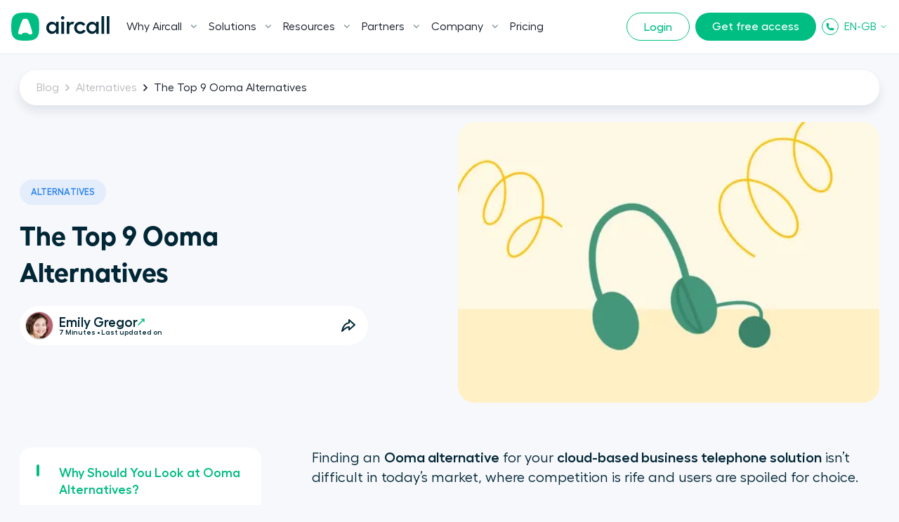

--- FILE ---
content_type: text/html; charset=utf-8
request_url: https://aircall.io/en-gb/blog/alternatives/ooma/
body_size: 32205
content:
<!DOCTYPE html><html lang="en-gb" translate="no"><head><meta charSet="UTF-8" data-next-head=""/><meta name="viewport" content="width=device-width, initial-scale=1" data-next-head=""/><link rel="preconnect" href="https://app.storyblok.com" data-next-head=""/><link rel="preconnect" href="https://vercel.live" data-next-head=""/><meta name="robots" content="index,follow" data-next-head=""/><title data-next-head="">The Top 9 Ooma Alternatives Blog | Aircall</title><meta name="description" content="Discover what cloud-based phone systems are viable Ooma alternatives and which phone solution best suits your business needs." data-next-head=""/><link rel="icon" href="/favicon.ico" sizes="any" data-next-head=""/><link rel="icon" href="/favicon.svg" type="image/svg+xml" data-next-head=""/><link rel="apple-touch-icon" href="/apple-touch-icon.png" data-next-head=""/><link rel="apple-touch-icon" sizes="152x152" href="/apple-touch-icon-152x152.png" data-next-head=""/><link rel="apple-touch-icon" sizes="120x120" href="/apple-touch-icon-120x120.png" data-next-head=""/><link rel="manifest" href="/manifest.webmanifest" data-next-head=""/><link rel="canonical" href="https://aircall.io/en-gb/blog/alternatives/ooma/" data-next-head=""/><link rel="alternate" href="https://aircall.io/blog/alternatives/ooma/" hrefLang="en" data-next-head=""/><link rel="alternate" href="https://aircall.io/en-au/blog/alternatives/ooma/" hrefLang="en-au" data-next-head=""/><link rel="alternate" href="https://aircall.io/blog/alternatives/ooma/" hrefLang="x-default" data-next-head=""/><meta property="og:site_name" content="Aircall" data-next-head=""/><meta property="og:title" content="The Top 9 Ooma Alternatives Blog" data-next-head=""/><meta property="og:description" content="Discover what cloud-based phone systems are viable Ooma alternatives and which phone solution best suits your business needs." data-next-head=""/><meta property="og:url" content="https://aircall.io/en-gb/blog/alternatives/ooma/" data-next-head=""/><meta property="og:type" content="website" data-next-head=""/><meta name="twitter:card" content="summary" data-next-head=""/><meta property="twitter:domain" content="aircall.io" data-next-head=""/><meta property="twitter:url" content="https://aircall.io/en-gb/blog/alternatives/ooma/" data-next-head=""/><meta name="twitter:site" content="https://aircall.io/" data-next-head=""/><meta name="twitter:title" content="The Top 9 Ooma Alternatives Blog" data-next-head=""/><meta name="twitter:description" content="Discover what cloud-based phone systems are viable Ooma alternatives and which phone solution best suits your business needs." data-next-head=""/><meta name="twitter:creator" content="@aircall" data-next-head=""/><meta property="og:image" content="https://a.storyblok.com/f/186009/1740x870/4722c2f241/headset.png/m/1200x0" data-next-head=""/><meta name="twitter:image" content="https://a.storyblok.com/f/186009/1740x870/4722c2f241/headset.png/m/1200x0" data-next-head=""/><meta name="google-site-verification" content="dsgQUIBnPS2UTNb5GlTcLXBFoQDOiJrsab6LdK6T_5Q" data-next-head=""/><link rel="preload" href="/_next/static/media/9e99ffb9b8dbe6b7-s.p.woff2" as="font" type="font/woff2" crossorigin="anonymous" data-next-font="size-adjust"/><link rel="preload" href="/_next/static/media/55258c5966971203-s.p.woff2" as="font" type="font/woff2" crossorigin="anonymous" data-next-font="size-adjust"/><link rel="preload" href="/_next/static/media/6614870b68f65553-s.p.woff2" as="font" type="font/woff2" crossorigin="anonymous" data-next-font="size-adjust"/><link rel="preload" href="/_next/static/media/f60f2cda370d4eb9-s.p.woff2" as="font" type="font/woff2" crossorigin="anonymous" data-next-font="size-adjust"/><link rel="preload" href="/_next/static/media/e9f89834d0cf63d9-s.p.woff2" as="font" type="font/woff2" crossorigin="anonymous" data-next-font="size-adjust"/><link rel="preload" href="/_next/static/media/fbfd6479f61fc99c-s.p.woff2" as="font" type="font/woff2" crossorigin="anonymous" data-next-font="size-adjust"/><link rel="preload" href="/_next/static/media/1917ffa3e603c1ce-s.p.woff2" as="font" type="font/woff2" crossorigin="anonymous" data-next-font="size-adjust"/><link rel="preload" href="/_next/static/media/7505d402b939e01d-s.p.woff2" as="font" type="font/woff2" crossorigin="anonymous" data-next-font="size-adjust"/><link rel="preload" href="/_next/static/media/0b7224382dba3c9f-s.p.woff2" as="font" type="font/woff2" crossorigin="anonymous" data-next-font="size-adjust"/><link rel="preload" href="/_next/static/media/22c7bb1eb6d2c4a3-s.p.otf" as="font" type="font/otf" crossorigin="anonymous" data-next-font="size-adjust"/><link rel="preload" href="/_next/static/media/ba3484ab53187dbd-s.p.otf" as="font" type="font/otf" crossorigin="anonymous" data-next-font="size-adjust"/><link rel="preload" href="/_next/static/media/2c2bcda81f7bf573-s.p.otf" as="font" type="font/otf" crossorigin="anonymous" data-next-font="size-adjust"/><link rel="preload" href="/_next/static/css/e6cd5b4df5957e80.css" as="style"/><link rel="preload" href="/_next/static/css/3f33f378e490ab47.css" as="style"/><link rel="preload" href="/_next/static/css/97633a4621b2b3b3.css" as="style"/><link rel="preload" href="/_next/static/css/c98c1b39682c2be2.css" as="style"/><script type="application/ld+json" data-next-head="">{"@context":"https://schema.org","@type":"BlogPosting","mainEntityOfPage":{"@type":"WebPage","@id":"https://aircall.io/en-gb/blog/alternatives/ooma/"},"headline":"The Top 9 Ooma Alternatives Blog | Aircall","description":"Discover what cloud-based phone systems are viable Ooma alternatives and which phone solution best suits your business needs.","image":"https://a.storyblok.com/f/186009/1740x870/4722c2f241/headset.png","author":{"@type":"Organization","name":"Aircall","url":"https://aircall.io/about-us/"},"publisher":{"@type":"Organization","name":"Aircall","logo":{"@type":"ImageObject","url":"https://a.storyblok.com/f/157376/x/1bac06a771/aircall-icon.svg"}},"datePublished":"2024-01-02T16:58:45.108Z","dateModified":"2024-01-02T16:58:45.108Z"}</script><script src="https://cdn.cookielaw.org/scripttemplates/otSDKStub.js" type="text/javascript" charSet="UTF-8" data-domain-script="82dadbd9-8712-4509-877a-801d8b3eda0b" data-dlayer-name="aircallDataLayer" data-document-language="true"></script><script>function OptanonWrapper() {
            if (typeof window !== 'undefined') {
              window['_cookieSystemLoadState'] = true;

              if (typeof window['_onCookieConsentUpdate'] === 'function') {
                window['_onCookieConsentUpdate']();
              }
            }
          }</script><input type="hidden" id="talon6" name="talon6" value="{&quot;version&quot;: 6, &quot;status&quot;: -1}"/><script src="/scripts/eHawkSetter.js" defer=""></script><script src="/scripts/EHawkTalon.js" defer=""></script><script>
                  window.lintrk = window.lintrk || function() {};

                  window.aircallDataLayer = window.aircallDataLayer || [];
                  function gtag(){aircallDataLayer.push(arguments);}
    
                  gtag('set', 'url_passthrough', true);
                  gtag('set', 'ads_data_redaction', true);

                  (function(w,d,s,l,i){w[l]=w[l]||[];w[l].push({'gtm.start':new Date().getTime(),event:'gtm.js'});var f=d.getElementsByTagName(s)[0],j=d.createElement(s),dl=l!='dataLayer'?'&l='+l:'';j.async=true;j.src='https://www.googletagmanager.com/gtm.js?id='+i+dl;f.parentNode.insertBefore(j,f);})(window,document,'script','aircallDataLayer','GTM-WVTT6R');
                </script><link rel="stylesheet" href="/_next/static/css/e6cd5b4df5957e80.css" data-n-g=""/><link rel="stylesheet" href="/_next/static/css/3f33f378e490ab47.css" data-n-p=""/><link rel="stylesheet" href="/_next/static/css/97633a4621b2b3b3.css" data-n-p=""/><link rel="stylesheet" href="/_next/static/css/c98c1b39682c2be2.css" data-n-p=""/><noscript data-n-css=""></noscript><script defer="" noModule="" src="/_next/static/chunks/polyfills-42372ed130431b0a.js"></script><script src="/_next/static/chunks/webpack-a47694aae8267e15.js" defer=""></script><script src="/_next/static/chunks/framework-cd94c5c9c8794ed2.js" defer=""></script><script src="/_next/static/chunks/main-76007df15c8e03e1.js" defer=""></script><script src="/_next/static/chunks/pages/_app-80f198c2ff6179ca.js" defer=""></script><script src="/_next/static/chunks/9864-e03388587e2a8a24.js" defer=""></script><script src="/_next/static/chunks/7333-a634d73b28c44bc1.js" defer=""></script><script src="/_next/static/chunks/5840-213bf3f4635e917b.js" defer=""></script><script src="/_next/static/chunks/2578-b846470e130da51e.js" defer=""></script><script src="/_next/static/chunks/7620-aab317eb1daf8435.js" defer=""></script><script src="/_next/static/chunks/pages/%5Blocale%5D/blog/%5Bcategory%5D/%5Bslug%5D-e42d48385c84dcb1.js" defer=""></script><script src="/_next/static/ElZRNozWxgUKtOaWF-vbi/_buildManifest.js" defer=""></script><script src="/_next/static/ElZRNozWxgUKtOaWF-vbi/_ssgManifest.js" defer=""></script></head><body class=""><noscript><iframe src="https://www.googletagmanager.com/ns.html?id=GTM-WVTT6R" height="0" width="0" style="display:none;visibility:hidden"></iframe></noscript><link rel="preload" as="image" href="/icons/play.svg"/><link rel="preload" as="image" imageSrcSet="https://a.storyblok.com/f/186009/1740x870/4722c2f241/headset.png/m/48x0 48w,https://a.storyblok.com/f/186009/1740x870/4722c2f241/headset.png/m/96x0 96w,https://a.storyblok.com/f/186009/1740x870/4722c2f241/headset.png/m/192x0 192w,https://a.storyblok.com/f/186009/1740x870/4722c2f241/headset.png/m/240x0 240w,https://a.storyblok.com/f/186009/1740x870/4722c2f241/headset.png/m/320x0 320w,https://a.storyblok.com/f/186009/1740x870/4722c2f241/headset.png/m/375x0 375w,https://a.storyblok.com/f/186009/1740x870/4722c2f241/headset.png/m/425x0 425w,https://a.storyblok.com/f/186009/1740x870/4722c2f241/headset.png/m/625x0 625w,https://a.storyblok.com/f/186009/1740x870/4722c2f241/headset.png/m/769x0 769w,https://a.storyblok.com/f/186009/1740x870/4722c2f241/headset.png/m/825x0 825w,https://a.storyblok.com/f/186009/1740x870/4722c2f241/headset.png/m/1025x0 1025w,https://a.storyblok.com/f/186009/1740x870/4722c2f241/headset.png/m/1280x0 1280w,https://a.storyblok.com/f/186009/1740x870/4722c2f241/headset.png/m/1440x0 1440w,https://a.storyblok.com/f/186009/1740x870/4722c2f241/headset.png/m/ 1740w" imageSizes="(min-width: 1224px) 600px,(min-width: 769px) 50vw, 100vw" fetchPriority="auto"/><link rel="preload" as="image" href="https://aircall-legacy.eleven12.com/wp-content/uploads/2022/08/save-time.png"/><link rel="preload" as="image" href="https://aircall-legacy.eleven12.com/wp-content/uploads/2022/08/feature-productivity.png"/><div id="__next"><!--$--><!--/$--><span class="__variable_efdb1c __variable_80dcf6"><div class="theme-white" lang="en-gb"><header class="Navigation_Navigation__3rwa1"><nav class="Navigation_TopHeader__E0Fcw" aria-label="Secondary"><div class="Navigation_TopHeaderWrapper___AiF5"><button type="button" class="Navigation_TopHeaderCloseButton__WrKWs"><svg width="14" height="14" viewBox="0 0 24 24" fill="none" xmlns="http://www.w3.org/2000/svg"><path d="M18 6L6 18M6 6L18 18" stroke="currentColor" stroke-width="3" stroke-linecap="round" stroke-linejoin="round"></path></svg></button></div></nav><div class="wrapper relative"><div class="Navigation_HeaderMobileBottom___PoTH"><div class="Navigation_HeaderMobileBottomCtas__3uzdc"><button type="button" class="Navigation_Hmbg__mJJ6n" data-test="navigation-mobile-menu-toggle-button"><span aria-hidden="true"></span><span aria-hidden="true"></span></button><a target="_blank" class="btn btn--small btn--green Navigation_MobileCta__sfM0j" href="https://dashboard.aircall.io/">Login</a></div><a class="Navigation_Logo__9V6H6 Navigation_Mobile__c_HVm" data-test="navigation-logo-link-mobile" aria-label="Homepage" href="/en-gb/"><svg viewBox="0 0 140 40" xmlns="http://www.w3.org/2000/svg" fill="currentColor"><path d="M30.07.86C27.82.34 24.123 0 19.943 0c-4.18 0-7.878.34-10.127.86C5.33 1.804 1.799 5.346.858 9.844.338 12.1 0 15.808 0 20s.339 7.9.858 10.156c.941 4.498 4.473 8.04 8.958 8.984 2.25.52 5.947.86 10.127.86 4.18 0 7.878-.34 10.127-.86 4.485-.944 8.017-4.486 8.958-8.984.52-2.256.858-5.964.858-10.156s-.339-7.9-.858-10.156c-.941-4.498-4.473-8.04-8.958-8.984z" fill="#00BD82"></path><path d="M24.735 30.705a3.023 3.023 0 00-2.16-1.79c-.584-.135-1.546-.223-2.632-.223-1.087 0-2.049.088-2.633.224-.97.204-1.77.876-2.151 1.77-.133.31-.45.499-.786.468a28.05 28.05 0 01-.215-.02c-1.564-.157-2.793-.375-3.507-.629a1.27 1.27 0 01-.816-1.354c.121-1.632 1.11-5.454 2.586-9.816 1.688-4.987 3.454-9.024 4.25-9.811a1.71 1.71 0 01.681-.436c.523-.177 1.487-.296 2.59-.296 1.104 0 2.068.119 2.59.296l.009.003a1.711 1.711 0 01.674.433c.796.787 2.561 4.824 4.249 9.81 1.477 4.363 2.465 8.185 2.587 9.817 0 .013 0 .027.002.041l.002.015a6.196 6.196 0 01.004.108 1.27 1.27 0 01-.824 1.19c-.714.254-1.942.472-3.504.628l-.246.023a.74.74 0 01-.75-.45z" fill="#fff"></path><path fill-rule="evenodd" clip-rule="evenodd" d="M63.708 12.993h3.812v17.346h-3.812v-3.264c-1.19 2.079-3.233 3.272-5.887 3.272-4.424 0-7.964-3.885-7.964-8.69 0-4.806 3.54-8.657 7.964-8.657 2.654 0 4.696 1.193 5.887 3.272v-3.28zm57.064 0h3.812v17.346h-3.812v-3.264c-1.191 2.079-3.233 3.272-5.887 3.272-4.424 0-7.963-3.885-7.963-8.69 0-4.806 3.539-8.657 7.963-8.657 2.654 0 4.696 1.193 5.887 3.272v-3.28zm-62.05 13.729c2.893 0 5.071-2.181 5.071-5.078 0-2.863-2.178-5.044-5.07-5.044a5.036 5.036 0 00-5.071 5.044 5.044 5.044 0 005.07 5.078zm56.865 0c2.893 0 5.071-2.181 5.071-5.078 0-2.863-2.178-5.044-5.071-5.044a5.036 5.036 0 00-5.071 5.044 5.044 5.044 0 005.071 5.078zM73.227 5c1.327 0 2.45 1.125 2.45 2.42a2.464 2.464 0 01-2.45 2.453c-1.328 0-2.417-1.09-2.417-2.453C70.81 6.125 71.9 5 73.226 5zm-1.872 7.947h3.777v17.346h-3.777V12.947zm15.643.007c.728 0 1.428.108 1.934.3.297.114.56.239.763.345l-1.537 3.222a5.321 5.321 0 00-1.534-.22c-1.838 0-3.88 1.533-3.88 4.464v9.228h-3.777V12.947h3.777v2.734c.749-1.602 2.62-2.727 4.254-2.727zm18.972 12.78c-1.259 2.76-4.186 4.567-7.657 4.567-4.935 0-8.712-3.715-8.712-8.656 0-4.942 3.743-8.69 8.678-8.69 3.233 0 5.955 1.6 7.18 4.055l-3.199 1.806c-.68-1.33-2.178-2.215-3.981-2.215-2.859 0-4.935 2.18-4.935 5.044 0 2.828 2.11 5.01 4.969 5.01 1.939 0 3.539-.92 4.288-2.454l3.369 1.533zM132.196 5v25.293h-3.778V5h3.778zm7.612 0v25.293h-3.778V5h3.778z" fill="currentColor"></path></svg></a><div class="lang-selector_MenuLang__ryjVH regular lang-selector_RegularLinkHasChildren__4ouYV lang-selector theme-white"><button class="lang-selector_Link__AXYTs" data-test="lang-switcher-dropdown-toggle-button">EN-GB<svg width="12" height="12" viewBox="0 0 24 24" fill="none" xmlns="http://www.w3.org/2000/svg"><path d="M6 9L12 15L18 9" stroke="currentColor" stroke-width="2" stroke-linecap="round" stroke-linejoin="round"></path></svg></button><div class="lang-selector_LinkGroup__myCjP "><div class="lang-selector_LinkGroup__Display___XOEF lang-selector_RegularLinkChildren__DNorT$"><div class="theme-white"><ul class="lang-selector_LinkGroup__Items__IpXwf"><a class="lang-selector_SubLink__nQHnM" hrefLang="en" data-test="lang-switcher-dropdown-item-link-en" href="/blog/alternatives/ooma/">English</a><a class="lang-selector_SubLink__nQHnM" hrefLang="en-au" data-test="lang-switcher-dropdown-item-link-en-au" href="/en-au/blog/alternatives/ooma/">English (AU)</a></ul></div></div></div></div></div><nav class="Navigation_Nav__31obH" aria-label="Primary"><div><a class="Navigation_Logo__9V6H6 Navigation_Desktop__anW91" data-test="navigation-logo-link-desktop" aria-label="Homepage" href="/en-gb/"><svg viewBox="0 0 140 40" xmlns="http://www.w3.org/2000/svg" fill="currentColor"><path d="M30.07.86C27.82.34 24.123 0 19.943 0c-4.18 0-7.878.34-10.127.86C5.33 1.804 1.799 5.346.858 9.844.338 12.1 0 15.808 0 20s.339 7.9.858 10.156c.941 4.498 4.473 8.04 8.958 8.984 2.25.52 5.947.86 10.127.86 4.18 0 7.878-.34 10.127-.86 4.485-.944 8.017-4.486 8.958-8.984.52-2.256.858-5.964.858-10.156s-.339-7.9-.858-10.156c-.941-4.498-4.473-8.04-8.958-8.984z" fill="#00BD82"></path><path d="M24.735 30.705a3.023 3.023 0 00-2.16-1.79c-.584-.135-1.546-.223-2.632-.223-1.087 0-2.049.088-2.633.224-.97.204-1.77.876-2.151 1.77-.133.31-.45.499-.786.468a28.05 28.05 0 01-.215-.02c-1.564-.157-2.793-.375-3.507-.629a1.27 1.27 0 01-.816-1.354c.121-1.632 1.11-5.454 2.586-9.816 1.688-4.987 3.454-9.024 4.25-9.811a1.71 1.71 0 01.681-.436c.523-.177 1.487-.296 2.59-.296 1.104 0 2.068.119 2.59.296l.009.003a1.711 1.711 0 01.674.433c.796.787 2.561 4.824 4.249 9.81 1.477 4.363 2.465 8.185 2.587 9.817 0 .013 0 .027.002.041l.002.015a6.196 6.196 0 01.004.108 1.27 1.27 0 01-.824 1.19c-.714.254-1.942.472-3.504.628l-.246.023a.74.74 0 01-.75-.45z" fill="#fff"></path><path fill-rule="evenodd" clip-rule="evenodd" d="M63.708 12.993h3.812v17.346h-3.812v-3.264c-1.19 2.079-3.233 3.272-5.887 3.272-4.424 0-7.964-3.885-7.964-8.69 0-4.806 3.54-8.657 7.964-8.657 2.654 0 4.696 1.193 5.887 3.272v-3.28zm57.064 0h3.812v17.346h-3.812v-3.264c-1.191 2.079-3.233 3.272-5.887 3.272-4.424 0-7.963-3.885-7.963-8.69 0-4.806 3.539-8.657 7.963-8.657 2.654 0 4.696 1.193 5.887 3.272v-3.28zm-62.05 13.729c2.893 0 5.071-2.181 5.071-5.078 0-2.863-2.178-5.044-5.07-5.044a5.036 5.036 0 00-5.071 5.044 5.044 5.044 0 005.07 5.078zm56.865 0c2.893 0 5.071-2.181 5.071-5.078 0-2.863-2.178-5.044-5.071-5.044a5.036 5.036 0 00-5.071 5.044 5.044 5.044 0 005.071 5.078zM73.227 5c1.327 0 2.45 1.125 2.45 2.42a2.464 2.464 0 01-2.45 2.453c-1.328 0-2.417-1.09-2.417-2.453C70.81 6.125 71.9 5 73.226 5zm-1.872 7.947h3.777v17.346h-3.777V12.947zm15.643.007c.728 0 1.428.108 1.934.3.297.114.56.239.763.345l-1.537 3.222a5.321 5.321 0 00-1.534-.22c-1.838 0-3.88 1.533-3.88 4.464v9.228h-3.777V12.947h3.777v2.734c.749-1.602 2.62-2.727 4.254-2.727zm18.972 12.78c-1.259 2.76-4.186 4.567-7.657 4.567-4.935 0-8.712-3.715-8.712-8.656 0-4.942 3.743-8.69 8.678-8.69 3.233 0 5.955 1.6 7.18 4.055l-3.199 1.806c-.68-1.33-2.178-2.215-3.981-2.215-2.859 0-4.935 2.18-4.935 5.044 0 2.828 2.11 5.01 4.969 5.01 1.939 0 3.539-.92 4.288-2.454l3.369 1.533zM132.196 5v25.293h-3.778V5h3.778zm7.612 0v25.293h-3.778V5h3.778z" fill="currentColor"></path></svg></a></div><ul class="Navigation_Menu__Fish5"><li class="menu-link_MenuLink__MYgrE theme-white has-children" data-test="navigation-item-desktop-0"><button class="menu-link_Link__w8ROP"><span>Why Aircall </span><svg width="10" height="6" viewBox="0 0 10 6" fill="none" xmlns="http://www.w3.org/2000/svg"><path d="M4.90391 3.38684L8.24357 0.0471853L9.19486 0.99848L4.89716 5.28943L0.603516 0.991734L1.55481 0.0336914L4.90391 3.38684Z" fill="#80939A"></path></svg></button><div class="menu-link_LinkGroup__TH3T7"><div class="menu-link_LinkGroup__Display__qMWHz undefined"><div class="theme-light theme-has-video"><span class="menu-link_Title__L6JnR semiBold">What is Aircall</span><div class="menu-link_Subtitle__qkFcP 
          
        "><p class="x-small-txt">Business phone features built for a better kind of conversation</p></div><a class="menu-link_VideoThumbnail___VW7t videoLink" href="/en-gb/what-is-aircall/?openvideopopup"><div class="menu-link_VideoThumbnailBlock__NZzZ3"><div class="ResponsiveImg_Component__CdqlS"><img src="https://a.storyblok.com/f/157376/1920x1097/ec2b8abdf6/what-is-aircall-thumbnail.png/m/" srcSet="https://a.storyblok.com/f/157376/1920x1097/ec2b8abdf6/what-is-aircall-thumbnail.png/m/48x0 48w,https://a.storyblok.com/f/157376/1920x1097/ec2b8abdf6/what-is-aircall-thumbnail.png/m/96x0 96w,https://a.storyblok.com/f/157376/1920x1097/ec2b8abdf6/what-is-aircall-thumbnail.png/m/192x0 192w,https://a.storyblok.com/f/157376/1920x1097/ec2b8abdf6/what-is-aircall-thumbnail.png/m/240x0 240w,https://a.storyblok.com/f/157376/1920x1097/ec2b8abdf6/what-is-aircall-thumbnail.png/m/320x0 320w,https://a.storyblok.com/f/157376/1920x1097/ec2b8abdf6/what-is-aircall-thumbnail.png/m/375x0 375w,https://a.storyblok.com/f/157376/1920x1097/ec2b8abdf6/what-is-aircall-thumbnail.png/m/425x0 425w,https://a.storyblok.com/f/157376/1920x1097/ec2b8abdf6/what-is-aircall-thumbnail.png/m/625x0 625w,https://a.storyblok.com/f/157376/1920x1097/ec2b8abdf6/what-is-aircall-thumbnail.png/m/769x0 769w,https://a.storyblok.com/f/157376/1920x1097/ec2b8abdf6/what-is-aircall-thumbnail.png/m/825x0 825w,https://a.storyblok.com/f/157376/1920x1097/ec2b8abdf6/what-is-aircall-thumbnail.png/m/1025x0 1025w,https://a.storyblok.com/f/157376/1920x1097/ec2b8abdf6/what-is-aircall-thumbnail.png/m/1280x0 1280w,https://a.storyblok.com/f/157376/1920x1097/ec2b8abdf6/what-is-aircall-thumbnail.png/m/1440x0 1440w,https://a.storyblok.com/f/157376/1920x1097/ec2b8abdf6/what-is-aircall-thumbnail.png/m/ 1920w" alt="What is Aircall Video" width="1920" height="1097" loading="lazy" fetchPriority="auto" sizes="400px" class="ResponsiveImg_Fit__nsV7w"/><div style="padding-bottom:57.13%"></div></div><div class="menu-link_VideoThumbnail__Play__C58eV"><img src="/icons/play.svg" alt="Play"/></div></div></a><ul class="menu-link_LinkGroup__Items__sGnN_ "></ul><div class="menu-link_Footer__q3I5L"><a class="link link--small" href="/en-gb/what-is-aircall/">Discover more</a></div></div><div class="theme-white "><span class="menu-link_Title__L6JnR semiBold hide-mobile">Why Aircall</span><div class="menu-link_Subtitle__qkFcP 
           hide-mobile
        "></div><ul class="menu-link_LinkGroup__Items__sGnN_ "><li><a class="menu-link_SubLink__20DQx " href="/en-gb/product-overview/"><span>Product Overview</span></a></li><li><a class="menu-link_SubLink__20DQx " href="/en-gb/quality-and-reliability/"><span>Quality and Reliability </span></a></li><li><a class="menu-link_SubLink__20DQx " href="/en-gb/customer-stories/"><span>Customer Success Stories</span></a></li></ul><div class="menu-link_Footer__q3I5L"><a class="link link--small" href="/en-gb/get-started/">Get free access</a></div></div><div class="theme-light "><span class="menu-link_Title__L6JnR semiBold">App Marketplace</span><div class="menu-link_Subtitle__qkFcP 
          
        "></div><ul class="menu-link_LinkGroup__Items__sGnN_ menu-link_ManyLinks__FWOGm display-grid"><li><a class="menu-link_SubLink__20DQx has-icon" href="/en-gb/call-center-software-integrations/salesforce/"><div class="ResponsiveImg_Component__CdqlS menu-link_Icon__XKY5M"><img src="https://a.storyblok.com/f/157376/x/52d1a34770/salesforce_blue.svg" alt="Salesforce " loading="lazy" fetchPriority="auto"/></div><span>Salesforce </span></a></li><li><a class="menu-link_SubLink__20DQx has-icon" href="/en-gb/call-center-software-integrations/hubspot/"><div class="ResponsiveImg_Component__CdqlS menu-link_Icon__XKY5M"><img src="https://a.storyblok.com/f/157376/256x256/2abdb5fce3/hubspot.svg" alt="HubSpot " loading="lazy" fetchPriority="auto" width="256" height="256"/></div><span>HubSpot </span></a></li><li><a class="menu-link_SubLink__20DQx has-icon" href="/en-gb/call-center-software-integrations/intercom/"><div class="ResponsiveImg_Component__CdqlS menu-link_Icon__XKY5M"><img src="https://a.storyblok.com/f/157376/x/2a5d2edee5/intercom.svg" alt="Intercom " loading="lazy" fetchPriority="auto"/></div><span>Intercom </span></a></li><li><a class="menu-link_SubLink__20DQx has-icon" href="/en-gb/call-center-software-integrations/zendesk/"><div class="ResponsiveImg_Component__CdqlS menu-link_Icon__XKY5M"><img src="https://a.storyblok.com/f/157376/x/bc904e7890/zendesk.svg" alt="Zendesk" loading="lazy" fetchPriority="auto"/></div><span>Zendesk</span></a></li><li><a class="menu-link_SubLink__20DQx has-icon" href="/en-gb/call-center-software-integrations/pipedrive/"><div class="ResponsiveImg_Component__CdqlS menu-link_Icon__XKY5M"><img src="https://a.storyblok.com/f/157376/x/d05c386fee/pipedrive.svg" alt="Pipedrive" loading="lazy" fetchPriority="auto"/></div><span>Pipedrive</span></a></li><li><a class="menu-link_SubLink__20DQx has-icon" href="/en-gb/call-center-software-integrations/microsoft-dynamics-crm/"><div class="ResponsiveImg_Component__CdqlS menu-link_Icon__XKY5M"><img src="https://a.storyblok.com/f/157376/x/a7644c32ef/microsoft-dyn.svg" alt="MS Dynamics" loading="lazy" fetchPriority="auto"/></div><span>MS Dynamics</span></a></li></ul><div class="menu-link_Footer__q3I5L"><a class="link link--small" href="/en-gb/call-center-software-integrations/">Discover our 100+ integrations</a></div></div></div><div class="menu-link_LinkGroup__Footer__yCpk1"><div><span class="menu-link_FooterTitle__r9aZO mb1 semiBold">Level up team performance with AI Assist</span><p class="x-small-txt fade--70">Drive sales and customer support results with AI-powered conversation intelligence.</p></div><a class="link link--small link--white" href="/en-gb/products/ai/">Learn more</a></div></div></li><li class="menu-link_MenuLink__MYgrE theme-white has-children" data-test="navigation-item-desktop-1"><button class="menu-link_Link__w8ROP"><span>Solutions</span><svg width="10" height="6" viewBox="0 0 10 6" fill="none" xmlns="http://www.w3.org/2000/svg"><path d="M4.90391 3.38684L8.24357 0.0471853L9.19486 0.99848L4.89716 5.28943L0.603516 0.991734L1.55481 0.0336914L4.90391 3.38684Z" fill="#80939A"></path></svg></button><div class="menu-link_LinkGroup__TH3T7"><div class="menu-link_LinkGroup__Display__qMWHz undefined menu-link_LinkGroup__DisplayColumn__C7a1h"><div class="theme-white "><span class="menu-link_Title__L6JnR semiBold">By Team</span><div class="menu-link_Subtitle__qkFcP 
          
        "></div><ul class="menu-link_LinkGroup__Items__sGnN_ "><li><a class="menu-link_SubLink__20DQx has-icon" href="/en-gb/outbound-call-center-software/"><div class="ResponsiveImg_Component__CdqlS menu-link_Icon__XKY5M hide-mobile"><img src="https://a.storyblok.com/f/157376/x/5a43550761/messaging.svg" alt="Sales " loading="lazy" fetchPriority="auto"/></div><span>Sales </span></a></li><li><a class="menu-link_SubLink__20DQx has-icon" href="/en-gb/solution/team/it-operations/"><div class="ResponsiveImg_Component__CdqlS menu-link_Icon__XKY5M hide-mobile"><img src="https://a.storyblok.com/f/157376/x/af7c05ff08/globe.svg" alt="IT &amp; Operations" loading="lazy" fetchPriority="auto"/></div><span>IT &amp; Operations</span></a></li><li><a class="menu-link_SubLink__20DQx has-icon" href="/en-gb/inbound-call-center-software/"><div class="ResponsiveImg_Component__CdqlS menu-link_Icon__XKY5M hide-mobile"><img src="https://a.storyblok.com/f/157376/x/2a2ee43bac/headset.svg" alt="Customer Service &amp; Support" loading="lazy" fetchPriority="auto"/></div><span>Customer Service &amp; Support</span></a></li></ul></div><div class="theme-light "><span class="menu-link_Title__L6JnR semiBold">By Business size</span><div class="menu-link_Subtitle__qkFcP 
          
        "></div><ul class="menu-link_LinkGroup__Items__sGnN_ "><li><a class="menu-link_SubLink__20DQx has-icon" href="/en-gb/solution/business-size/small-businesses/"><div class="ResponsiveImg_Component__CdqlS menu-link_Icon__XKY5M hide-mobile"><img src="https://a.storyblok.com/f/157376/x/d3af441a03/small-business.svg" alt="Small Businesses" loading="lazy" fetchPriority="auto"/></div><span>Small Businesses</span></a></li><li><a class="menu-link_SubLink__20DQx has-icon" href="/en-gb/solution/business-size/medium-large-businesses/"><div class="ResponsiveImg_Component__CdqlS menu-link_Icon__XKY5M hide-mobile"><img src="https://a.storyblok.com/f/157376/x/ebaa73aa8a/business-bag.svg" alt="Medium &amp; Large Businesses" loading="lazy" fetchPriority="auto"/></div><span>Medium &amp; Large Businesses</span></a></li></ul></div><div class="theme-light "><span class="menu-link_Title__L6JnR semiBold">Top uses</span><div class="menu-link_Subtitle__qkFcP 
          
        "></div><ul class="menu-link_LinkGroup__Items__sGnN_ "><li><a class="menu-link_SubLink__20DQx has-icon" href="/en-gb/call-center-software/"><div class="ResponsiveImg_Component__CdqlS menu-link_Icon__XKY5M hide-mobile"><img src="https://a.storyblok.com/f/157376/x/31cd15b5dc/call.svg" alt="Call Center " loading="lazy" fetchPriority="auto"/></div><span>Call Center </span></a></li><li><a class="menu-link_SubLink__20DQx has-icon" href="/en-gb/business-phone-system/"><div class="ResponsiveImg_Component__CdqlS menu-link_Icon__XKY5M hide-mobile"><img src="https://a.storyblok.com/f/157376/x/cfcdf63dfd/pad.svg" alt="Phone System " loading="lazy" fetchPriority="auto"/></div><span>Phone System </span></a></li><li><a class="menu-link_SubLink__20DQx has-icon" href="/en-gb/products/ai/voice-agent/"><div class="ResponsiveImg_Component__CdqlS menu-link_Icon__XKY5M hide-mobile"><img src="https://a.storyblok.com/f/157376/40x40/1a7150c72b/ai-voice-agent.svg" alt="AI Voice Agent" loading="lazy" fetchPriority="auto" width="40" height="40"/></div><span>AI Voice Agent</span></a></li><li><a class="menu-link_SubLink__20DQx has-icon" href="/en-gb/products/ai/"><div class="ResponsiveImg_Component__CdqlS menu-link_Icon__XKY5M hide-mobile"><img src="https://a.storyblok.com/f/157376/40x40/6149f145bb/ai-solution-icon-1.svg" alt="AI Assist" loading="lazy" fetchPriority="auto" width="40" height="40"/></div><span>AI Assist</span></a></li></ul></div><div class="theme-white "><span class="menu-link_Title__L6JnR semiBold">By Industry</span><div class="menu-link_Subtitle__qkFcP 
          
        "></div><ul class="menu-link_LinkGroup__Items__sGnN_ "><li><a class="menu-link_SubLink__20DQx has-icon" href="/en-gb/solution/industry/education-e-learning/"><div class="ResponsiveImg_Component__CdqlS menu-link_Icon__XKY5M hide-mobile"><img src="https://a.storyblok.com/f/157376/x/af983b3087/ribbon.svg" alt="Education &amp; E-learning" loading="lazy" fetchPriority="auto"/></div><span>Education &amp; E-learning</span></a></li><li><a class="menu-link_SubLink__20DQx has-icon" href="/en-gb/solution/industry/financial-services/"><div class="ResponsiveImg_Component__CdqlS menu-link_Icon__XKY5M hide-mobile"><img src="https://a.storyblok.com/f/157376/x/c4c5f4e187/card.svg" alt="Financial Services " loading="lazy" fetchPriority="auto"/></div><span>Financial Services </span></a></li><li><a class="menu-link_SubLink__20DQx has-icon" href="/en-gb/solution/industry/healthcare/"><div class="ResponsiveImg_Component__CdqlS menu-link_Icon__XKY5M hide-mobile"><img src="https://a.storyblok.com/f/157376/x/f8c70d784d/heart.svg" alt="Healthcare " loading="lazy" fetchPriority="auto"/></div><span>Healthcare </span></a></li><li><a class="menu-link_SubLink__20DQx has-icon" href="/en-gb/solution/industry/advertising-marketing/"><div class="ResponsiveImg_Component__CdqlS menu-link_Icon__XKY5M hide-mobile"><img src="https://a.storyblok.com/f/157376/x/6971c0d71f/marketing.svg" alt="Marketing &amp; Advertising" loading="lazy" fetchPriority="auto"/></div><span>Marketing &amp; Advertising</span></a></li></ul><div class="menu-link_Footer__q3I5L"><a class="link link--small" href="/en-gb/solution/industries/">Discover more industries</a></div></div></div><div class="menu-link_LinkGroup__Footer__yCpk1"><div><span class="menu-link_FooterTitle__r9aZO mb1 semiBold">Book an Aircall demo today! </span><p class="x-small-txt fade--70">Discover &amp; access advanced features </p></div><a class="link link--small link--white" href="/en-gb/get-started/">Get free access</a></div></div></li><li class="menu-link_MenuLink__MYgrE theme-white has-children" data-test="navigation-item-desktop-2"><button class="menu-link_Link__w8ROP"><span>Resources </span><svg width="10" height="6" viewBox="0 0 10 6" fill="none" xmlns="http://www.w3.org/2000/svg"><path d="M4.90391 3.38684L8.24357 0.0471853L9.19486 0.99848L4.89716 5.28943L0.603516 0.991734L1.55481 0.0336914L4.90391 3.38684Z" fill="#80939A"></path></svg></button><div class="menu-link_LinkGroup__TH3T7"><div class="menu-link_LinkGroup__Display__qMWHz undefined"><div class="theme-white "><span class="menu-link_Title__L6JnR semiBold">Product </span><div class="menu-link_Subtitle__qkFcP 
          
        "></div><ul class="menu-link_LinkGroup__Items__sGnN_ "><li><a class="menu-link_SubLink__20DQx has-icon" href="/en-gb/download/"><div class="ResponsiveImg_Component__CdqlS menu-link_Icon__XKY5M hide-mobile"><img src="https://a.storyblok.com/f/157376/x/0590079a27/aircall.svg" alt="Download" loading="lazy" fetchPriority="auto"/></div><span>Download</span></a></li><li><a target="_blank" class="menu-link_SubLink__20DQx has-icon" href="https://developer.aircall.io/"><div class="ResponsiveImg_Component__CdqlS menu-link_Icon__XKY5M hide-mobile"><img src="https://a.storyblok.com/f/157376/x/bae85d7929/code.svg" alt="API Documentation" loading="lazy" fetchPriority="auto"/></div><span>API Documentation</span></a></li><li><a target="_blank" class="menu-link_SubLink__20DQx has-icon" href="https://support.aircall.io/en-gb/categories/29440084163869"><div class="ResponsiveImg_Component__CdqlS menu-link_Icon__XKY5M hide-mobile"><img src="https://a.storyblok.com/f/157376/x/a72a62c47e/notification.svg" alt="Product update" loading="lazy" fetchPriority="auto"/></div><span>Product update</span></a></li><li><a class="menu-link_SubLink__20DQx has-icon" href="/en-gb/legal/"><div class="ResponsiveImg_Component__CdqlS menu-link_Icon__XKY5M hide-mobile"><img src="https://a.storyblok.com/f/157376/x/dca52760ed/tag.svg" alt="Legal" loading="lazy" fetchPriority="auto"/></div><span>Legal</span></a></li></ul></div><div class="theme-white "><span class="menu-link_Title__L6JnR semiBold">Learning </span><div class="menu-link_Subtitle__qkFcP 
          
        "></div><ul class="menu-link_LinkGroup__Items__sGnN_ "><li><a class="menu-link_SubLink__20DQx has-icon" href="/en-gb/guides/"><div class="ResponsiveImg_Component__CdqlS menu-link_Icon__XKY5M hide-mobile"><img src="https://a.storyblok.com/f/157376/x/171058cd5d/template.svg" alt="Guides " loading="lazy" fetchPriority="auto"/></div><span>Guides </span></a></li><li><a class="menu-link_SubLink__20DQx has-icon" href="/en-gb/faq/voip/"><div class="ResponsiveImg_Component__CdqlS menu-link_Icon__XKY5M hide-mobile"><img src="https://a.storyblok.com/f/157376/x/1d0163ed2b/folder.svg" alt="VoIP Documentation " loading="lazy" fetchPriority="auto"/></div><span>VoIP Documentation </span></a></li><li><a class="menu-link_SubLink__20DQx has-icon" href="/en-gb/glossary/"><div class="ResponsiveImg_Component__CdqlS menu-link_Icon__XKY5M hide-mobile"><img src="https://a.storyblok.com/f/157376/x/076f81093f/info.svg" alt="Glossary " loading="lazy" fetchPriority="auto"/></div><span>Glossary </span></a></li><li><a target="_blank" class="menu-link_SubLink__20DQx has-icon" href="https://learn.aircall.io/?utm_source=aircall-website&amp;utm_medium=nav-link&amp;utm_campaign=learning-lab-linking"><div class="ResponsiveImg_Component__CdqlS menu-link_Icon__XKY5M hide-mobile"><img src="https://a.storyblok.com/f/157376/x/51370492f8/assign.svg" alt="Aircall Learning Lab" loading="lazy" fetchPriority="auto"/></div><span>Aircall Learning Lab</span></a></li><li><button class="menu-link_SubLink__20DQx has-icon is-obfuscated"><div class="ResponsiveImg_Component__CdqlS menu-link_Icon__XKY5M hide-mobile"><img src="https://a.storyblok.com/f/157376/x/69a3bad617/home.svg" alt="Help Center" loading="lazy" fetchPriority="auto"/></div><span>Help Center</span></button></li><li><a class="menu-link_SubLink__20DQx has-icon" href="/en-gb/on-demand/"><div class="ResponsiveImg_Component__CdqlS menu-link_Icon__XKY5M hide-mobile"><img src="https://a.storyblok.com/f/157376/x/f959f08850/play.svg" alt="Videos" loading="lazy" fetchPriority="auto"/></div><span>Videos</span></a></li></ul></div><div class="theme-dark "><span class="menu-link_Title__L6JnR semiBold">Blog </span><div class="menu-link_Subtitle__qkFcP 
          
        "></div><ul class="menu-link_LinkGroup__Items__sGnN_ "><li><a class="menu-link_SubLink__20DQx " href="/en-gb/blog/customer-happiness/"><span>Customer Happiness</span></a></li><li><a class="menu-link_SubLink__20DQx " href="/en-gb/blog/call-center/"><span>Call Center</span></a></li><li><a class="menu-link_SubLink__20DQx " href="/en-gb/blog/support/"><span>Support</span></a></li><li><a class="menu-link_SubLink__20DQx " href="/en-gb/blog/sales/"><span>Sales </span></a></li><li><a class="menu-link_SubLink__20DQx " href="/en-gb/blog/tech/"><span>Tech</span></a></li></ul><div class="menu-link_Footer__q3I5L"><a class="link link--small" href="/en-gb/blog/">Discover our Blog</a></div></div></div><div class="menu-link_LinkGroup__Footer__yCpk1"><div><span class="menu-link_FooterTitle__r9aZO mb1 semiBold">Hub of Content and Resources</span></div><a class="link link--small link--white" href="/en-gb/sales-hub/">Sales Content Hub and Resources</a></div></div></li><li class="menu-link_MenuLink__MYgrE theme-white has-children" data-test="navigation-item-desktop-3"><button class="menu-link_Link__w8ROP"><span>Partners</span><svg width="10" height="6" viewBox="0 0 10 6" fill="none" xmlns="http://www.w3.org/2000/svg"><path d="M4.90391 3.38684L8.24357 0.0471853L9.19486 0.99848L4.89716 5.28943L0.603516 0.991734L1.55481 0.0336914L4.90391 3.38684Z" fill="#80939A"></path></svg></button><div class="menu-link_LinkGroup__TH3T7"><div class="menu-link_LinkGroup__Display__qMWHz"><div class="theme-white "><span class="menu-link_Title__L6JnR semiBold hide-mobile">Partners</span><div class="menu-link_Subtitle__qkFcP 
           hide-mobile
        "></div><ul class="menu-link_LinkGroup__Items__sGnN_ "><li><a class="menu-link_SubLink__20DQx has-icon" href="/en-gb/partners/technology/"><div class="ResponsiveImg_Component__CdqlS menu-link_Icon__XKY5M hide-mobile"><img src="https://a.storyblok.com/f/157376/x/0d18dbc183/icon-messaging.svg" alt="Integration Partners" loading="lazy" fetchPriority="auto"/></div><span>Integration Partners</span></a></li><li><a class="menu-link_SubLink__20DQx has-icon" href="/en-gb/partners/"><div class="ResponsiveImg_Component__CdqlS menu-link_Icon__XKY5M hide-mobile"><img src="https://a.storyblok.com/f/157376/x/55f2ace8b9/icon-gear.svg" alt="Channel Partner" loading="lazy" fetchPriority="auto"/></div><span>Channel Partner</span></a></li><li><a class="menu-link_SubLink__20DQx has-icon" href="https://aircall.io/en-gb/en-gb/partner-services/"><div class="ResponsiveImg_Component__CdqlS menu-link_Icon__XKY5M hide-mobile"><img src="https://a.storyblok.com/f/157376/24x24/26c7d671fc/partner.svg" alt="Trusted Service Providers" loading="lazy" fetchPriority="auto" width="24" height="24"/></div><span>Trusted Service Providers</span></a></li><li><a class="menu-link_SubLink__20DQx has-icon" href="/en-gb/partner-stories/"><div class="ResponsiveImg_Component__CdqlS menu-link_Icon__XKY5M hide-mobile"><img src="https://a.storyblok.com/f/157376/x/b203a7701d/star-icon.svg" alt="Partner Stories" loading="lazy" fetchPriority="auto"/></div><span>Partner Stories</span></a></li></ul></div></div><div class="menu-link_LinkGroup__Footer__yCpk1 unused"></div></div></li><li class="menu-link_MenuLink__MYgrE theme-white has-children" data-test="navigation-item-desktop-4"><button class="menu-link_Link__w8ROP"><span>Company</span><svg width="10" height="6" viewBox="0 0 10 6" fill="none" xmlns="http://www.w3.org/2000/svg"><path d="M4.90391 3.38684L8.24357 0.0471853L9.19486 0.99848L4.89716 5.28943L0.603516 0.991734L1.55481 0.0336914L4.90391 3.38684Z" fill="#80939A"></path></svg></button><div class="menu-link_LinkGroup__TH3T7"><div class="menu-link_LinkGroup__Display__qMWHz"><div class="theme-white "><span class="menu-link_Title__L6JnR semiBold">Aircall</span><div class="menu-link_Subtitle__qkFcP 
          
        "></div><ul class="menu-link_LinkGroup__Items__sGnN_ "><li><a class="menu-link_SubLink__20DQx has-icon" href="/en-gb/about-us/"><div class="ResponsiveImg_Component__CdqlS menu-link_Icon__XKY5M hide-mobile"><img src="https://a.storyblok.com/f/157376/x/b49272a5df/aircall-icon.svg" alt="About us" loading="lazy" fetchPriority="auto"/></div><span>About us</span></a></li><li><a class="menu-link_SubLink__20DQx has-icon" href="/en-gb/brand/"><div class="ResponsiveImg_Component__CdqlS menu-link_Icon__XKY5M hide-mobile"><img src="https://a.storyblok.com/f/157376/x/b203a7701d/star-icon.svg" alt="Brand" loading="lazy" fetchPriority="auto"/></div><span>Brand</span></a></li></ul></div><div class="theme-white "><span class="menu-link_Title__L6JnR semiBold">Life at Aircall</span><div class="menu-link_Subtitle__qkFcP 
          
        "></div><ul class="menu-link_LinkGroup__Items__sGnN_ "><li><a class="menu-link_SubLink__20DQx has-icon" href="/en-gb/careers/"><div class="ResponsiveImg_Component__CdqlS menu-link_Icon__XKY5M hide-mobile"><img src="https://a.storyblok.com/f/157376/x/660bfead03/newuser-icon.svg" alt="Careers" loading="lazy" fetchPriority="auto"/></div><span>Careers</span></a></li><li><a class="menu-link_SubLink__20DQx has-icon" href="/en-gb/events/"><div class="ResponsiveImg_Component__CdqlS menu-link_Icon__XKY5M hide-mobile"><img src="https://a.storyblok.com/f/157376/x/b022041aa4/megaphone-icon.svg" alt="Events" loading="lazy" fetchPriority="auto"/></div><span>Events</span></a></li><li><a class="menu-link_SubLink__20DQx has-icon" href="/en-gb/press-room/"><div class="ResponsiveImg_Component__CdqlS menu-link_Icon__XKY5M hide-mobile"><img src="https://a.storyblok.com/f/157376/x/f9bf3461f7/note-icon.svg" alt="Press" loading="lazy" fetchPriority="auto"/></div><span>Press</span></a></li></ul></div></div><div class="menu-link_LinkGroup__Footer__yCpk1 unused"></div></div></li><li class="menu-link_MenuLink__MYgrE theme-white" data-test="navigation-item-desktop-5"><a class="menu-link_Link__w8ROP is-link" tabindex="0" href="/en-gb/pricing/">Pricing</a></li></ul><ul class="Navigation_Menu__Fish5 only-mobile"><li class="menu-link_MenuLink__MYgrE theme-white has-children" data-test="navigation-item-mobile-0"><button class="menu-link_Link__w8ROP"><span>Why Aircall </span><svg width="10" height="6" viewBox="0 0 10 6" fill="none" xmlns="http://www.w3.org/2000/svg"><path d="M4.90391 3.38684L8.24357 0.0471853L9.19486 0.99848L4.89716 5.28943L0.603516 0.991734L1.55481 0.0336914L4.90391 3.38684Z" fill="#80939A"></path></svg></button><div class="menu-link_LinkGroup__TH3T7"><div class="menu-link_LinkGroup__Display__qMWHz undefined"><div class="theme-light theme-has-video"><span class="menu-link_Title__L6JnR semiBold">What is Aircall</span><div class="menu-link_Subtitle__qkFcP 
          
        "><p class="x-small-txt">Business phone features built for a better kind of conversation</p></div><a class="menu-link_VideoThumbnail___VW7t videoLink" href="/en-gb/what-is-aircall/?openvideopopup"><div class="menu-link_VideoThumbnailBlock__NZzZ3"><div class="ResponsiveImg_Component__CdqlS"><img src="https://a.storyblok.com/f/157376/1920x1097/ec2b8abdf6/what-is-aircall-thumbnail.png/m/" srcSet="https://a.storyblok.com/f/157376/1920x1097/ec2b8abdf6/what-is-aircall-thumbnail.png/m/48x0 48w,https://a.storyblok.com/f/157376/1920x1097/ec2b8abdf6/what-is-aircall-thumbnail.png/m/96x0 96w,https://a.storyblok.com/f/157376/1920x1097/ec2b8abdf6/what-is-aircall-thumbnail.png/m/192x0 192w,https://a.storyblok.com/f/157376/1920x1097/ec2b8abdf6/what-is-aircall-thumbnail.png/m/240x0 240w,https://a.storyblok.com/f/157376/1920x1097/ec2b8abdf6/what-is-aircall-thumbnail.png/m/320x0 320w,https://a.storyblok.com/f/157376/1920x1097/ec2b8abdf6/what-is-aircall-thumbnail.png/m/375x0 375w,https://a.storyblok.com/f/157376/1920x1097/ec2b8abdf6/what-is-aircall-thumbnail.png/m/425x0 425w,https://a.storyblok.com/f/157376/1920x1097/ec2b8abdf6/what-is-aircall-thumbnail.png/m/625x0 625w,https://a.storyblok.com/f/157376/1920x1097/ec2b8abdf6/what-is-aircall-thumbnail.png/m/769x0 769w,https://a.storyblok.com/f/157376/1920x1097/ec2b8abdf6/what-is-aircall-thumbnail.png/m/825x0 825w,https://a.storyblok.com/f/157376/1920x1097/ec2b8abdf6/what-is-aircall-thumbnail.png/m/1025x0 1025w,https://a.storyblok.com/f/157376/1920x1097/ec2b8abdf6/what-is-aircall-thumbnail.png/m/1280x0 1280w,https://a.storyblok.com/f/157376/1920x1097/ec2b8abdf6/what-is-aircall-thumbnail.png/m/1440x0 1440w,https://a.storyblok.com/f/157376/1920x1097/ec2b8abdf6/what-is-aircall-thumbnail.png/m/ 1920w" alt="What is Aircall Video" width="1920" height="1097" loading="lazy" fetchPriority="auto" sizes="400px" class="ResponsiveImg_Fit__nsV7w"/><div style="padding-bottom:57.13%"></div></div><div class="menu-link_VideoThumbnail__Play__C58eV"><img src="/icons/play.svg" alt="Play"/></div></div></a><ul class="menu-link_LinkGroup__Items__sGnN_ "></ul><div class="menu-link_Footer__q3I5L"><a class="link link--small" href="/en-gb/what-is-aircall/">Discover more</a></div></div><div class="theme-white "><span class="menu-link_Title__L6JnR semiBold hide-mobile">Why Aircall</span><div class="menu-link_Subtitle__qkFcP 
           hide-mobile
        "></div><ul class="menu-link_LinkGroup__Items__sGnN_ "><li><a class="menu-link_SubLink__20DQx " href="/en-gb/product-overview/"><span>Product Overview</span></a></li><li><a class="menu-link_SubLink__20DQx " href="/en-gb/quality-and-reliability/"><span>Quality and Reliability </span></a></li><li><a class="menu-link_SubLink__20DQx " href="/en-gb/customer-stories/"><span>Customer Success Stories</span></a></li></ul><div class="menu-link_Footer__q3I5L"><a class="link link--small" href="/en-gb/get-started/">Get free access</a></div></div><div class="theme-light "><span class="menu-link_Title__L6JnR semiBold">App Marketplace</span><div class="menu-link_Subtitle__qkFcP 
          
        "></div><ul class="menu-link_LinkGroup__Items__sGnN_ menu-link_ManyLinks__FWOGm display-grid"><li><a class="menu-link_SubLink__20DQx has-icon" href="/en-gb/call-center-software-integrations/salesforce/"><div class="ResponsiveImg_Component__CdqlS menu-link_Icon__XKY5M"><img src="https://a.storyblok.com/f/157376/x/52d1a34770/salesforce_blue.svg" alt="Salesforce " loading="lazy" fetchPriority="auto"/></div><span>Salesforce </span></a></li><li><a class="menu-link_SubLink__20DQx has-icon" href="/en-gb/call-center-software-integrations/hubspot/"><div class="ResponsiveImg_Component__CdqlS menu-link_Icon__XKY5M"><img src="https://a.storyblok.com/f/157376/256x256/2abdb5fce3/hubspot.svg" alt="HubSpot " loading="lazy" fetchPriority="auto" width="256" height="256"/></div><span>HubSpot </span></a></li><li><a class="menu-link_SubLink__20DQx has-icon" href="/en-gb/call-center-software-integrations/intercom/"><div class="ResponsiveImg_Component__CdqlS menu-link_Icon__XKY5M"><img src="https://a.storyblok.com/f/157376/x/2a5d2edee5/intercom.svg" alt="Intercom " loading="lazy" fetchPriority="auto"/></div><span>Intercom </span></a></li><li><a class="menu-link_SubLink__20DQx has-icon" href="/en-gb/call-center-software-integrations/zendesk/"><div class="ResponsiveImg_Component__CdqlS menu-link_Icon__XKY5M"><img src="https://a.storyblok.com/f/157376/x/bc904e7890/zendesk.svg" alt="Zendesk" loading="lazy" fetchPriority="auto"/></div><span>Zendesk</span></a></li><li><a class="menu-link_SubLink__20DQx has-icon" href="/en-gb/call-center-software-integrations/pipedrive/"><div class="ResponsiveImg_Component__CdqlS menu-link_Icon__XKY5M"><img src="https://a.storyblok.com/f/157376/x/d05c386fee/pipedrive.svg" alt="Pipedrive" loading="lazy" fetchPriority="auto"/></div><span>Pipedrive</span></a></li><li><a class="menu-link_SubLink__20DQx has-icon" href="/en-gb/call-center-software-integrations/microsoft-dynamics-crm/"><div class="ResponsiveImg_Component__CdqlS menu-link_Icon__XKY5M"><img src="https://a.storyblok.com/f/157376/x/a7644c32ef/microsoft-dyn.svg" alt="MS Dynamics" loading="lazy" fetchPriority="auto"/></div><span>MS Dynamics</span></a></li></ul><div class="menu-link_Footer__q3I5L"><a class="link link--small" href="/en-gb/call-center-software-integrations/">Discover our 100+ integrations</a></div></div></div><div class="menu-link_LinkGroup__Footer__yCpk1"><div><span class="menu-link_FooterTitle__r9aZO mb1 semiBold">Level up team performance with AI Assist</span><p class="x-small-txt fade--70">Drive sales and customer support results with AI-powered conversation intelligence.</p></div><a class="link link--small link--white" href="/en-gb/products/ai/">Learn more</a></div></div></li><li class="menu-link_MenuLink__MYgrE theme-white has-children" data-test="navigation-item-mobile-1"><button class="menu-link_Link__w8ROP"><span>Solutions</span><svg width="10" height="6" viewBox="0 0 10 6" fill="none" xmlns="http://www.w3.org/2000/svg"><path d="M4.90391 3.38684L8.24357 0.0471853L9.19486 0.99848L4.89716 5.28943L0.603516 0.991734L1.55481 0.0336914L4.90391 3.38684Z" fill="#80939A"></path></svg></button><div class="menu-link_LinkGroup__TH3T7"><div class="menu-link_LinkGroup__Display__qMWHz undefined menu-link_LinkGroup__DisplayColumn__C7a1h"><div class="theme-white "><span class="menu-link_Title__L6JnR semiBold">By Team</span><div class="menu-link_Subtitle__qkFcP 
          
        "></div><ul class="menu-link_LinkGroup__Items__sGnN_ "><li><a class="menu-link_SubLink__20DQx has-icon" href="/en-gb/outbound-call-center-software/"><div class="ResponsiveImg_Component__CdqlS menu-link_Icon__XKY5M hide-mobile"><img src="https://a.storyblok.com/f/157376/x/5a43550761/messaging.svg" alt="Sales " loading="lazy" fetchPriority="auto"/></div><span>Sales </span></a></li><li><a class="menu-link_SubLink__20DQx has-icon" href="/en-gb/solution/team/it-operations/"><div class="ResponsiveImg_Component__CdqlS menu-link_Icon__XKY5M hide-mobile"><img src="https://a.storyblok.com/f/157376/x/af7c05ff08/globe.svg" alt="IT &amp; Operations" loading="lazy" fetchPriority="auto"/></div><span>IT &amp; Operations</span></a></li><li><a class="menu-link_SubLink__20DQx has-icon" href="/en-gb/inbound-call-center-software/"><div class="ResponsiveImg_Component__CdqlS menu-link_Icon__XKY5M hide-mobile"><img src="https://a.storyblok.com/f/157376/x/2a2ee43bac/headset.svg" alt="Customer Service &amp; Support" loading="lazy" fetchPriority="auto"/></div><span>Customer Service &amp; Support</span></a></li></ul></div><div class="theme-light "><span class="menu-link_Title__L6JnR semiBold">By Business size</span><div class="menu-link_Subtitle__qkFcP 
          
        "></div><ul class="menu-link_LinkGroup__Items__sGnN_ "><li><a class="menu-link_SubLink__20DQx has-icon" href="/en-gb/solution/business-size/small-businesses/"><div class="ResponsiveImg_Component__CdqlS menu-link_Icon__XKY5M hide-mobile"><img src="https://a.storyblok.com/f/157376/x/d3af441a03/small-business.svg" alt="Small Businesses" loading="lazy" fetchPriority="auto"/></div><span>Small Businesses</span></a></li><li><a class="menu-link_SubLink__20DQx has-icon" href="/en-gb/solution/business-size/medium-large-businesses/"><div class="ResponsiveImg_Component__CdqlS menu-link_Icon__XKY5M hide-mobile"><img src="https://a.storyblok.com/f/157376/x/ebaa73aa8a/business-bag.svg" alt="Medium &amp; Large Businesses" loading="lazy" fetchPriority="auto"/></div><span>Medium &amp; Large Businesses</span></a></li></ul></div><div class="theme-light "><span class="menu-link_Title__L6JnR semiBold">Top uses</span><div class="menu-link_Subtitle__qkFcP 
          
        "></div><ul class="menu-link_LinkGroup__Items__sGnN_ "><li><a class="menu-link_SubLink__20DQx has-icon" href="/en-gb/call-center-software/"><div class="ResponsiveImg_Component__CdqlS menu-link_Icon__XKY5M hide-mobile"><img src="https://a.storyblok.com/f/157376/x/31cd15b5dc/call.svg" alt="Call Center " loading="lazy" fetchPriority="auto"/></div><span>Call Center </span></a></li><li><a class="menu-link_SubLink__20DQx has-icon" href="/en-gb/business-phone-system/"><div class="ResponsiveImg_Component__CdqlS menu-link_Icon__XKY5M hide-mobile"><img src="https://a.storyblok.com/f/157376/x/cfcdf63dfd/pad.svg" alt="Phone System " loading="lazy" fetchPriority="auto"/></div><span>Phone System </span></a></li><li><a class="menu-link_SubLink__20DQx has-icon" href="/en-gb/products/ai/voice-agent/"><div class="ResponsiveImg_Component__CdqlS menu-link_Icon__XKY5M hide-mobile"><img src="https://a.storyblok.com/f/157376/40x40/1a7150c72b/ai-voice-agent.svg" alt="AI Voice Agent" loading="lazy" fetchPriority="auto" width="40" height="40"/></div><span>AI Voice Agent</span></a></li><li><a class="menu-link_SubLink__20DQx has-icon" href="/en-gb/products/ai/"><div class="ResponsiveImg_Component__CdqlS menu-link_Icon__XKY5M hide-mobile"><img src="https://a.storyblok.com/f/157376/40x40/6149f145bb/ai-solution-icon-1.svg" alt="AI Assist" loading="lazy" fetchPriority="auto" width="40" height="40"/></div><span>AI Assist</span></a></li></ul></div><div class="theme-white "><span class="menu-link_Title__L6JnR semiBold">By Industry</span><div class="menu-link_Subtitle__qkFcP 
          
        "></div><ul class="menu-link_LinkGroup__Items__sGnN_ "><li><a class="menu-link_SubLink__20DQx has-icon" href="/en-gb/solution/industry/education-e-learning/"><div class="ResponsiveImg_Component__CdqlS menu-link_Icon__XKY5M hide-mobile"><img src="https://a.storyblok.com/f/157376/x/af983b3087/ribbon.svg" alt="Education &amp; E-learning" loading="lazy" fetchPriority="auto"/></div><span>Education &amp; E-learning</span></a></li><li><a class="menu-link_SubLink__20DQx has-icon" href="/en-gb/solution/industry/financial-services/"><div class="ResponsiveImg_Component__CdqlS menu-link_Icon__XKY5M hide-mobile"><img src="https://a.storyblok.com/f/157376/x/c4c5f4e187/card.svg" alt="Financial Services " loading="lazy" fetchPriority="auto"/></div><span>Financial Services </span></a></li><li><a class="menu-link_SubLink__20DQx has-icon" href="/en-gb/solution/industry/healthcare/"><div class="ResponsiveImg_Component__CdqlS menu-link_Icon__XKY5M hide-mobile"><img src="https://a.storyblok.com/f/157376/x/f8c70d784d/heart.svg" alt="Healthcare " loading="lazy" fetchPriority="auto"/></div><span>Healthcare </span></a></li><li><a class="menu-link_SubLink__20DQx has-icon" href="/en-gb/solution/industry/advertising-marketing/"><div class="ResponsiveImg_Component__CdqlS menu-link_Icon__XKY5M hide-mobile"><img src="https://a.storyblok.com/f/157376/x/6971c0d71f/marketing.svg" alt="Marketing &amp; Advertising" loading="lazy" fetchPriority="auto"/></div><span>Marketing &amp; Advertising</span></a></li></ul><div class="menu-link_Footer__q3I5L"><a class="link link--small" href="/en-gb/solution/industries/">Discover more industries</a></div></div></div><div class="menu-link_LinkGroup__Footer__yCpk1"><div><span class="menu-link_FooterTitle__r9aZO mb1 semiBold">Book an Aircall demo today! </span><p class="x-small-txt fade--70">Discover &amp; access advanced features </p></div><a class="link link--small link--white" href="/en-gb/get-started/">Get free access</a></div></div></li><li class="menu-link_MenuLink__MYgrE theme-white has-children" data-test="navigation-item-mobile-2"><button class="menu-link_Link__w8ROP"><span>Resources </span><svg width="10" height="6" viewBox="0 0 10 6" fill="none" xmlns="http://www.w3.org/2000/svg"><path d="M4.90391 3.38684L8.24357 0.0471853L9.19486 0.99848L4.89716 5.28943L0.603516 0.991734L1.55481 0.0336914L4.90391 3.38684Z" fill="#80939A"></path></svg></button><div class="menu-link_LinkGroup__TH3T7"><div class="menu-link_LinkGroup__Display__qMWHz undefined"><div class="theme-white "><span class="menu-link_Title__L6JnR semiBold">Product </span><div class="menu-link_Subtitle__qkFcP 
          
        "></div><ul class="menu-link_LinkGroup__Items__sGnN_ "><li><a class="menu-link_SubLink__20DQx has-icon" href="/en-gb/download/"><div class="ResponsiveImg_Component__CdqlS menu-link_Icon__XKY5M hide-mobile"><img src="https://a.storyblok.com/f/157376/x/0590079a27/aircall.svg" alt="Download" loading="lazy" fetchPriority="auto"/></div><span>Download</span></a></li><li><a target="_blank" class="menu-link_SubLink__20DQx has-icon" href="https://developer.aircall.io/"><div class="ResponsiveImg_Component__CdqlS menu-link_Icon__XKY5M hide-mobile"><img src="https://a.storyblok.com/f/157376/x/bae85d7929/code.svg" alt="API Documentation" loading="lazy" fetchPriority="auto"/></div><span>API Documentation</span></a></li><li><a target="_blank" class="menu-link_SubLink__20DQx has-icon" href="https://support.aircall.io/en-gb/categories/29440084163869"><div class="ResponsiveImg_Component__CdqlS menu-link_Icon__XKY5M hide-mobile"><img src="https://a.storyblok.com/f/157376/x/a72a62c47e/notification.svg" alt="Product update" loading="lazy" fetchPriority="auto"/></div><span>Product update</span></a></li><li><a class="menu-link_SubLink__20DQx has-icon" href="/en-gb/legal/"><div class="ResponsiveImg_Component__CdqlS menu-link_Icon__XKY5M hide-mobile"><img src="https://a.storyblok.com/f/157376/x/dca52760ed/tag.svg" alt="Legal" loading="lazy" fetchPriority="auto"/></div><span>Legal</span></a></li></ul></div><div class="theme-white "><span class="menu-link_Title__L6JnR semiBold">Learning </span><div class="menu-link_Subtitle__qkFcP 
          
        "></div><ul class="menu-link_LinkGroup__Items__sGnN_ "><li><a class="menu-link_SubLink__20DQx has-icon" href="/en-gb/guides/"><div class="ResponsiveImg_Component__CdqlS menu-link_Icon__XKY5M hide-mobile"><img src="https://a.storyblok.com/f/157376/x/171058cd5d/template.svg" alt="Guides " loading="lazy" fetchPriority="auto"/></div><span>Guides </span></a></li><li><a class="menu-link_SubLink__20DQx has-icon" href="/en-gb/faq/voip/"><div class="ResponsiveImg_Component__CdqlS menu-link_Icon__XKY5M hide-mobile"><img src="https://a.storyblok.com/f/157376/x/1d0163ed2b/folder.svg" alt="VoIP Documentation " loading="lazy" fetchPriority="auto"/></div><span>VoIP Documentation </span></a></li><li><a class="menu-link_SubLink__20DQx has-icon" href="/en-gb/glossary/"><div class="ResponsiveImg_Component__CdqlS menu-link_Icon__XKY5M hide-mobile"><img src="https://a.storyblok.com/f/157376/x/076f81093f/info.svg" alt="Glossary " loading="lazy" fetchPriority="auto"/></div><span>Glossary </span></a></li><li><a target="_blank" class="menu-link_SubLink__20DQx has-icon" href="https://learn.aircall.io/?utm_source=aircall-website&amp;utm_medium=nav-link&amp;utm_campaign=learning-lab-linking"><div class="ResponsiveImg_Component__CdqlS menu-link_Icon__XKY5M hide-mobile"><img src="https://a.storyblok.com/f/157376/x/51370492f8/assign.svg" alt="Aircall Learning Lab" loading="lazy" fetchPriority="auto"/></div><span>Aircall Learning Lab</span></a></li><li><button class="menu-link_SubLink__20DQx has-icon is-obfuscated"><div class="ResponsiveImg_Component__CdqlS menu-link_Icon__XKY5M hide-mobile"><img src="https://a.storyblok.com/f/157376/x/69a3bad617/home.svg" alt="Help Center" loading="lazy" fetchPriority="auto"/></div><span>Help Center</span></button></li><li><a class="menu-link_SubLink__20DQx has-icon" href="/en-gb/on-demand/"><div class="ResponsiveImg_Component__CdqlS menu-link_Icon__XKY5M hide-mobile"><img src="https://a.storyblok.com/f/157376/x/f959f08850/play.svg" alt="Videos" loading="lazy" fetchPriority="auto"/></div><span>Videos</span></a></li></ul></div><div class="theme-dark "><span class="menu-link_Title__L6JnR semiBold">Blog </span><div class="menu-link_Subtitle__qkFcP 
          
        "></div><ul class="menu-link_LinkGroup__Items__sGnN_ "><li><a class="menu-link_SubLink__20DQx " href="/en-gb/blog/customer-happiness/"><span>Customer Happiness</span></a></li><li><a class="menu-link_SubLink__20DQx " href="/en-gb/blog/call-center/"><span>Call Center</span></a></li><li><a class="menu-link_SubLink__20DQx " href="/en-gb/blog/support/"><span>Support</span></a></li><li><a class="menu-link_SubLink__20DQx " href="/en-gb/blog/sales/"><span>Sales </span></a></li><li><a class="menu-link_SubLink__20DQx " href="/en-gb/blog/tech/"><span>Tech</span></a></li></ul><div class="menu-link_Footer__q3I5L"><a class="link link--small" href="/en-gb/blog/">Discover our Blog</a></div></div></div><div class="menu-link_LinkGroup__Footer__yCpk1"><div><span class="menu-link_FooterTitle__r9aZO mb1 semiBold">Hub of Content and Resources</span></div><a class="link link--small link--white" href="/en-gb/sales-hub/">Sales Content Hub and Resources</a></div></div></li><li class="menu-link_MenuLink__MYgrE theme-white has-children" data-test="navigation-item-mobile-3"><button class="menu-link_Link__w8ROP"><span>Partners</span><svg width="10" height="6" viewBox="0 0 10 6" fill="none" xmlns="http://www.w3.org/2000/svg"><path d="M4.90391 3.38684L8.24357 0.0471853L9.19486 0.99848L4.89716 5.28943L0.603516 0.991734L1.55481 0.0336914L4.90391 3.38684Z" fill="#80939A"></path></svg></button><div class="menu-link_LinkGroup__TH3T7"><div class="menu-link_LinkGroup__Display__qMWHz"><div class="theme-white "><span class="menu-link_Title__L6JnR semiBold hide-mobile">Partners</span><div class="menu-link_Subtitle__qkFcP 
           hide-mobile
        "></div><ul class="menu-link_LinkGroup__Items__sGnN_ "><li><a class="menu-link_SubLink__20DQx has-icon" href="/en-gb/partners/technology/"><div class="ResponsiveImg_Component__CdqlS menu-link_Icon__XKY5M hide-mobile"><img src="https://a.storyblok.com/f/157376/x/0d18dbc183/icon-messaging.svg" alt="Integration Partners" loading="lazy" fetchPriority="auto"/></div><span>Integration Partners</span></a></li><li><a class="menu-link_SubLink__20DQx has-icon" href="/en-gb/partners/"><div class="ResponsiveImg_Component__CdqlS menu-link_Icon__XKY5M hide-mobile"><img src="https://a.storyblok.com/f/157376/x/55f2ace8b9/icon-gear.svg" alt="Channel Partner" loading="lazy" fetchPriority="auto"/></div><span>Channel Partner</span></a></li><li><a class="menu-link_SubLink__20DQx has-icon" href="https://aircall.io/en-gb/en-gb/partner-services/"><div class="ResponsiveImg_Component__CdqlS menu-link_Icon__XKY5M hide-mobile"><img src="https://a.storyblok.com/f/157376/24x24/26c7d671fc/partner.svg" alt="Trusted Service Providers" loading="lazy" fetchPriority="auto" width="24" height="24"/></div><span>Trusted Service Providers</span></a></li><li><a class="menu-link_SubLink__20DQx has-icon" href="/en-gb/partner-stories/"><div class="ResponsiveImg_Component__CdqlS menu-link_Icon__XKY5M hide-mobile"><img src="https://a.storyblok.com/f/157376/x/b203a7701d/star-icon.svg" alt="Partner Stories" loading="lazy" fetchPriority="auto"/></div><span>Partner Stories</span></a></li></ul></div></div><div class="menu-link_LinkGroup__Footer__yCpk1 unused"></div></div></li><li class="menu-link_MenuLink__MYgrE theme-white has-children" data-test="navigation-item-mobile-4"><button class="menu-link_Link__w8ROP"><span>Company</span><svg width="10" height="6" viewBox="0 0 10 6" fill="none" xmlns="http://www.w3.org/2000/svg"><path d="M4.90391 3.38684L8.24357 0.0471853L9.19486 0.99848L4.89716 5.28943L0.603516 0.991734L1.55481 0.0336914L4.90391 3.38684Z" fill="#80939A"></path></svg></button><div class="menu-link_LinkGroup__TH3T7"><div class="menu-link_LinkGroup__Display__qMWHz"><div class="theme-white "><span class="menu-link_Title__L6JnR semiBold">Aircall</span><div class="menu-link_Subtitle__qkFcP 
          
        "></div><ul class="menu-link_LinkGroup__Items__sGnN_ "><li><a class="menu-link_SubLink__20DQx has-icon" href="/en-gb/about-us/"><div class="ResponsiveImg_Component__CdqlS menu-link_Icon__XKY5M hide-mobile"><img src="https://a.storyblok.com/f/157376/x/b49272a5df/aircall-icon.svg" alt="About us" loading="lazy" fetchPriority="auto"/></div><span>About us</span></a></li><li><a class="menu-link_SubLink__20DQx has-icon" href="/en-gb/brand/"><div class="ResponsiveImg_Component__CdqlS menu-link_Icon__XKY5M hide-mobile"><img src="https://a.storyblok.com/f/157376/x/b203a7701d/star-icon.svg" alt="Brand" loading="lazy" fetchPriority="auto"/></div><span>Brand</span></a></li></ul></div><div class="theme-white "><span class="menu-link_Title__L6JnR semiBold">Life at Aircall</span><div class="menu-link_Subtitle__qkFcP 
          
        "></div><ul class="menu-link_LinkGroup__Items__sGnN_ "><li><a class="menu-link_SubLink__20DQx has-icon" href="/en-gb/careers/"><div class="ResponsiveImg_Component__CdqlS menu-link_Icon__XKY5M hide-mobile"><img src="https://a.storyblok.com/f/157376/x/660bfead03/newuser-icon.svg" alt="Careers" loading="lazy" fetchPriority="auto"/></div><span>Careers</span></a></li><li><a class="menu-link_SubLink__20DQx has-icon" href="/en-gb/events/"><div class="ResponsiveImg_Component__CdqlS menu-link_Icon__XKY5M hide-mobile"><img src="https://a.storyblok.com/f/157376/x/b022041aa4/megaphone-icon.svg" alt="Events" loading="lazy" fetchPriority="auto"/></div><span>Events</span></a></li><li><a class="menu-link_SubLink__20DQx has-icon" href="/en-gb/press-room/"><div class="ResponsiveImg_Component__CdqlS menu-link_Icon__XKY5M hide-mobile"><img src="https://a.storyblok.com/f/157376/x/f9bf3461f7/note-icon.svg" alt="Press" loading="lazy" fetchPriority="auto"/></div><span>Press</span></a></li></ul></div></div><div class="menu-link_LinkGroup__Footer__yCpk1 unused"></div></div></li><li class="menu-link_MenuLink__MYgrE theme-white" data-test="navigation-item-mobile-5"><a class="menu-link_Link__w8ROP is-link" tabindex="0" href="/en-gb/pricing/">Pricing</a></li></ul><ul class="Navigation_Ctas___Afy1"><li class="only-mobile"><a target="_blank" class="btn btn--small btn--outlined btn--black" href="https://dashboard.aircall.io/">Login</a></li><li class="only-desktop"><a target="_blank" class="btn btn--small btn--outlined btn--green" href="https://dashboard.aircall.io/">Login</a></li><li class="only-mobile"><a class="btn btn--small btn--green" href="/en-gb/get-started/">Get free access</a></li><li class="only-desktop"><a class="btn btn--small btn--green" data-test="navigation-primary-cta" href="/en-gb/get-started/">Get free access</a></li></ul><ul class="Navigation_ExtraCtas__J_2hq"><li class="only-mobile"><a class="btn btn--small btn--outlined btn--black" href="/en-gb/contact/">Contact Us</a></li><li class="only-desktop"><a class="Navigation_CtaIcon__8iez1 Navigation_CtaIconLight__YgqR6" data-test="header-phone-number-desktop" href="/en-gb/contact/"><div class="Navigation_CtaIconInsideCircle__gdXuX Navigation_CtaIconInsideCircleLight__f91CB"><svg width="12" height="12" fill="none" viewBox="0 0 24 24" xmlns="http://www.w3.org/2000/svg"><path fill="currentColor" fill-rule="evenodd" d="M1.5 4.5a3 3 0 0 1 3-3h1.372c.86 0 1.61.586 1.819 1.42l1.105 4.423a1.875 1.875 0 0 1-.694 1.955l-1.293.97c-.135.101-.164.249-.126.352a11.285 11.285 0 0 0 6.697 6.697c.103.038.25.009.352-.126l.97-1.293a1.875 1.875 0 0 1 1.955-.694l4.423 1.105c.834.209 1.42.959 1.42 1.82V19.5a3 3 0 0 1-3 3h-2.25C8.552 22.5 1.5 15.448 1.5 6.75V4.5Z" clip-rule="evenodd"></path></svg></div></a></li><li class="lang-selector_MenuLang__ryjVH regular lang-selector_RegularLinkHasChildren__4ouYV lang-selector theme-white"><button class="lang-selector_Link__AXYTs" data-test="lang-switcher-dropdown-toggle-button">EN-GB<svg width="12" height="12" viewBox="0 0 24 24" fill="none" xmlns="http://www.w3.org/2000/svg"><path d="M6 9L12 15L18 9" stroke="currentColor" stroke-width="2" stroke-linecap="round" stroke-linejoin="round"></path></svg></button><div class="lang-selector_LinkGroup__myCjP "><div class="lang-selector_LinkGroup__Display___XOEF lang-selector_RegularLinkChildren__DNorT$"><div class="theme-white"><ul class="lang-selector_LinkGroup__Items__IpXwf"><a class="lang-selector_SubLink__nQHnM" hrefLang="en" data-test="lang-switcher-dropdown-item-link-en" href="/blog/alternatives/ooma/">English</a><a class="lang-selector_SubLink__nQHnM" hrefLang="en-au" data-test="lang-switcher-dropdown-item-link-en-au" href="/en-au/blog/alternatives/ooma/">English (AU)</a></ul></div></div></div></li></ul></nav></div></header><main data-blok-c="{&quot;name&quot;:&quot;blogpost&quot;,&quot;space&quot;:&quot;186009&quot;,&quot;uid&quot;:&quot;5007d3aa-ad98-4242-9b98-3ce78a2415e1&quot;,&quot;id&quot;:&quot;423224973&quot;}" data-blok-uid="423224973-5007d3aa-ad98-4242-9b98-3ce78a2415e1"><article id="blogpost-article"><header class="Blogpost_Header__b3EnA"><div class="wrapper"><nav class="Breadcrumbs_Component__asfWy theme-white"><ol itemScope="" itemType="https://schema.org/BreadcrumbList" class="Breadcrumbs_List__zx3cx hide-sb"><li itemProp="itemListElement" itemScope="" itemType="https://schema.org/ListItem"><a class="small-txt" itemProp="item" href="https://aircall.io/en-gb/blog/">Blog<meta itemProp="position" content="1"/><meta itemProp="name" content="Blog"/></a></li><li itemProp="itemListElement" itemScope="" itemType="https://schema.org/ListItem"><a class="small-txt" itemProp="item" href="https://aircall.io/en-gb/blog/alternatives/">Alternatives<meta itemProp="position" content="2"/><meta itemProp="name" content="Alternatives"/></a></li><li itemProp="itemListElement" itemScope="" itemType="https://schema.org/ListItem"><span class="small-txt">The Top 9 Ooma Alternatives<meta itemProp="position" content="3"/><meta itemProp="name" content="The Top 9 Ooma Alternatives"/></span></li></ol></nav><div class="grid-flex--center grid-flex--reverse-md"><div class="grid-flex__item lg6 md6 mb2 mbmd0"><div class="ResponsiveImg_Component__CdqlS Blogpost_Image__Kq_xO"><img src="https://a.storyblok.com/f/186009/1740x870/4722c2f241/headset.png/m/" srcSet="https://a.storyblok.com/f/186009/1740x870/4722c2f241/headset.png/m/48x0 48w,https://a.storyblok.com/f/186009/1740x870/4722c2f241/headset.png/m/96x0 96w,https://a.storyblok.com/f/186009/1740x870/4722c2f241/headset.png/m/192x0 192w,https://a.storyblok.com/f/186009/1740x870/4722c2f241/headset.png/m/240x0 240w,https://a.storyblok.com/f/186009/1740x870/4722c2f241/headset.png/m/320x0 320w,https://a.storyblok.com/f/186009/1740x870/4722c2f241/headset.png/m/375x0 375w,https://a.storyblok.com/f/186009/1740x870/4722c2f241/headset.png/m/425x0 425w,https://a.storyblok.com/f/186009/1740x870/4722c2f241/headset.png/m/625x0 625w,https://a.storyblok.com/f/186009/1740x870/4722c2f241/headset.png/m/769x0 769w,https://a.storyblok.com/f/186009/1740x870/4722c2f241/headset.png/m/825x0 825w,https://a.storyblok.com/f/186009/1740x870/4722c2f241/headset.png/m/1025x0 1025w,https://a.storyblok.com/f/186009/1740x870/4722c2f241/headset.png/m/1280x0 1280w,https://a.storyblok.com/f/186009/1740x870/4722c2f241/headset.png/m/1440x0 1440w,https://a.storyblok.com/f/186009/1740x870/4722c2f241/headset.png/m/ 1740w" alt="" width="1740" height="870" loading="eager" fetchPriority="auto" sizes="(min-width: 1224px) 600px,(min-width: 769px) 50vw, 100vw" class="ResponsiveImg_Fit__nsV7w"/><div></div></div></div><div class="grid-flex__item llg1 md6 lg5"><div class="Blogpost_Header__Content__hsn2C"><ul class="mb1 mdmb3 Blogpost_Categories___ksIJ"><li><a class="Tag_Tag__d_rDR Tag_light-blue__AKGcJ" href="/en-gb/blog/alternatives/">Alternatives</a></li></ul><h1 class="Blogpost_Title__6YMNH mb2 mbmd3">The Top 9 Ooma Alternatives</h1><div><div class="Blogpost_Author__5QTe6"><div><div class="ResponsiveImg_Component__CdqlS Blogpost_Author__Image__mQbrx"><img src="https://a.storyblok.com/f/186009/1019x1050/a62fc08750/emily_31_1.jpg/m/" srcSet="https://a.storyblok.com/f/186009/1019x1050/a62fc08750/emily_31_1.jpg/m/48x0 48w,https://a.storyblok.com/f/186009/1019x1050/a62fc08750/emily_31_1.jpg/m/96x0 96w,https://a.storyblok.com/f/186009/1019x1050/a62fc08750/emily_31_1.jpg/m/192x0 192w,https://a.storyblok.com/f/186009/1019x1050/a62fc08750/emily_31_1.jpg/m/240x0 240w,https://a.storyblok.com/f/186009/1019x1050/a62fc08750/emily_31_1.jpg/m/320x0 320w,https://a.storyblok.com/f/186009/1019x1050/a62fc08750/emily_31_1.jpg/m/375x0 375w,https://a.storyblok.com/f/186009/1019x1050/a62fc08750/emily_31_1.jpg/m/425x0 425w,https://a.storyblok.com/f/186009/1019x1050/a62fc08750/emily_31_1.jpg/m/625x0 625w,https://a.storyblok.com/f/186009/1019x1050/a62fc08750/emily_31_1.jpg/m/769x0 769w,https://a.storyblok.com/f/186009/1019x1050/a62fc08750/emily_31_1.jpg/m/825x0 825w,https://a.storyblok.com/f/186009/1019x1050/a62fc08750/emily_31_1.jpg/m/ 1019w" alt="" width="1019" height="1050" loading="lazy" fetchPriority="auto" sizes="40px" class="ResponsiveImg_Fit__nsV7w"/><div></div></div></div><div class="Blogpost_Author__Content__jA5Se"><a class="block semiBold Blogpost_Author__Name___U66s" href="/blog/author/emily/">Emily Gregor<svg xmlns="http://www.w3.org/2000/svg" viewBox="0 0 10 10" fill="none" class="Blogpost_Author__LinkArrow__oqnAn"><path stroke="#03BD82" stroke-linecap="round" stroke-linejoin="round" stroke-width="1.5" d="m1 9 8-8m0 0v3.5M9 1H5.5"></path></svg></a><span class="Blogpost_Author__Date__28ZhA">7 Minutes • Last updated on</span></div><button type="button" aria-haspopup="dialog" aria-expanded="false" aria-controls="radix-_R_7qan6_" data-state="closed" data-slot="popover-trigger" class="Blogpost_Share__Trigger__c4Ta4" aria-label="Open Share Options"></button></div></div></div></div></div></div></header><div class="wrapper"><div class="Blogpost_Body__vSyrC" id="article-body"><div class="grid-flex"><div class="grid-flex__item md4 lg4"><div class="Blogpost_AsideContainer__Aq3T_ mb4 "><span class="Blogpost_Aside__Heading__fbs2v small-txt medium">Select chapter</span><div class="Blogpost_Aside__eWjNh"><style>ul { --progress: 4%}; }</style><ul class=""><li><a data-level="2" href="#heading-0" class="small-txt medium active ">Why Should You Look at Ooma Alternatives?</a></li><li><a data-level="2" href="#heading-1" class="small-txt medium ">Comparing the Costs of Ooma and the VoIP Alternatives</a></li><li><a data-level="2" href="#heading-2" class="small-txt medium ">The Top Features Any Ooma Alternative Should Have</a></li><li></li><li></li><li></li><li></li><li></li><li><a data-level="2" href="#heading-8" class="small-txt medium ">The 9 Best Alternatives to Ooma</a></li><li></li><li></li><li></li><li></li><li></li><li></li><li></li><li></li><li></li><li></li><li></li><li></li><li><a data-level="2" href="#heading-21" class="small-txt medium ">Why Aircall Is the Best Alternative to Ooma for Your Business</a></li><li></li><li></li><li></li><li><a data-level="2" href="#heading-25" class="small-txt medium ">Experience the Aircall Difference for Yourself</a></li></ul></div></div><div class="Blogpost_AsideComponent__zsj_d"><div data-blok-c="{&quot;name&quot;:&quot;blogpost_cta&quot;,&quot;space&quot;:&quot;186009&quot;,&quot;uid&quot;:&quot;55f97d34-5226-4df6-990f-4f00dff83a2f&quot;,&quot;id&quot;:&quot;423224936&quot;}" data-blok-uid="423224936-55f97d34-5226-4df6-990f-4f00dff83a2f" class="BlogpostCta_Component__kQ__Y"><div class="ResponsiveImg_Component__CdqlS BlogpostCta_Image__6yM5k"><img src="https://a.storyblok.com/f/186009/x/03648515ce/cta-bg-1.svg" alt="" loading="lazy" fetchPriority="auto"/></div><div class="center"><h4 class="p1 semiBold mb1">Ready to build better conversations?</h4><p class="mb2 small-txt">Simple to set up. Easy to use. Powerful integrations.
</p><a class="btn btn--white" href="/get-started/">Get started</a></div></div></div></div><div class="grid-flex__item md8 lg8"><div class="Blogpost_Content__Ymqjq"><div class="Blogpost_AsideContainer__Aq3T_ mb4 is-mobile"><span class="Blogpost_Aside__Heading__fbs2v small-txt medium">Select chapter</span><div class="Blogpost_Aside__eWjNh"><style>ul { --progress: 4%}; }</style><ul class=""><li><a data-level="2" href="#heading-0" class="small-txt medium active ">Why Should You Look at Ooma Alternatives?</a></li><li><a data-level="2" href="#heading-1" class="small-txt medium ">Comparing the Costs of Ooma and the VoIP Alternatives</a></li><li><a data-level="2" href="#heading-2" class="small-txt medium ">The Top Features Any Ooma Alternative Should Have</a></li><li></li><li></li><li></li><li></li><li></li><li><a data-level="2" href="#heading-8" class="small-txt medium ">The 9 Best Alternatives to Ooma</a></li><li></li><li></li><li></li><li></li><li></li><li></li><li></li><li></li><li></li><li></li><li></li><li></li><li><a data-level="2" href="#heading-21" class="small-txt medium ">Why Aircall Is the Best Alternative to Ooma for Your Business</a></li><li></li><li></li><li></li><li><a data-level="2" href="#heading-25" class="small-txt medium ">Experience the Aircall Difference for Yourself</a></li></ul></div></div><div class="Blogpost_AsideComponent__zsj_d"><div data-blok-c="{&quot;name&quot;:&quot;blogpost_cta&quot;,&quot;space&quot;:&quot;186009&quot;,&quot;uid&quot;:&quot;55f97d34-5226-4df6-990f-4f00dff83a2f&quot;,&quot;id&quot;:&quot;423224936&quot;}" data-blok-uid="423224936-55f97d34-5226-4df6-990f-4f00dff83a2f" class="BlogpostCta_Component__kQ__Y"><div class="ResponsiveImg_Component__CdqlS BlogpostCta_Image__6yM5k"><img src="https://a.storyblok.com/f/186009/x/03648515ce/cta-bg-1.svg" alt="" loading="lazy" fetchPriority="auto"/></div><div class="center"><h4 class="p1 semiBold mb1">Ready to build better conversations?</h4><p class="mb2 small-txt">Simple to set up. Easy to use. Powerful integrations.
</p><a class="btn btn--white" href="/get-started/">Get started</a></div></div></div><p>Finding an <b>Ooma alternative</b> for your <b>cloud-based business telephone solution</b> isn’t difficult in today’s market, where competition is rife and users are spoiled for choice.</p><p>But not all phone solution vendors are equal in terms of features, integrations, benefits, and capabilities. In fact, they’re vastly different, making the challenge more about selecting <i>the right</i> Ooma alternative that matches your business requirements.</p><p>With such a vast array of different service providers on the market, finding the right one can quickly become overwhelming. That’s why we’ve made the search a little easier by comparing the benefits and drawbacks of nine Ooma alternatives.</p><p>Quick links</p><ul><li><p><a href="https://aircall.io/en-gb/blog/alternatives/ooma/#Why_Should_You_Look_at_Ooma_Alternatives">Why Should You Look at Ooma Alternatives?</a></p></li><li><p><a href="https://aircall.io/en-gb/blog/alternatives/ooma/#Comparing_the_Costs_of_Ooma_and_the_VoIP_Alternatives">Comparing the Costs of Ooma and the VoIP Alternatives</a></p></li><li><p><a href="https://aircall.io/en-gb/blog/alternatives/ooma/#The_Top_Features_Any_Ooma_Alternative_Should_Have">The Top Features Any Ooma Alternative Should Have</a></p></li><li><p><a href="https://aircall.io/en-gb/blog/alternatives/ooma/#The_9_Best_Alternatives_to_Ooma">The 9 Best Alternatives to Ooma</a></p></li><li><p><a href="https://aircall.io/en-gb/blog/alternatives/ooma/#Why_Aircall_Is_the_Best_Alternative_to_Ooma_for_Your_Business">Why Aircall Is the Best Alternative to Ooma for Your Business</a></p></li><li><p><a href="https://aircall.io/en-gb/blog/alternatives/ooma/#Experience_the_Aircall_Difference_for_Yourself">Experience the Aircall Difference for Yourself</a></p></li></ul><h2>Why Should You Look at Ooma Alternatives?</h2><p>Ooma is a voice-over-internet (<b>VoIP</b>) provider for both home and business use. In terms of service offerings, Ooma provides standard, run-of-the-mill services and features that allow businesses to stay in contact with their customers like voice and video conferencing and mobile app capabilities.</p><p>They also offer other home services like home security and home phone telephony capabilities. This wider service focus beyond business means that Ooma might offer many services that don’t suit your business and they don’t necessarily specialize in business telephony and communication.</p><p>The most important part of choosing a cloud-based phone solution is selecting a provider that offers the unique features and capabilities you need within a business context.</p><p>Ooma’s lack of standout features tailored to customer-facing calls and conversations means that it might not be the ideal phone solution for your complex business requirements.</p><h2>Comparing the Costs of Ooma and the VoIP Alternatives</h2><p>Ooma’s <b>prices</b> are fairly mid-tier compared with industry standards, with a starting price of $19.95 per user per month. It has two additional plans that go up to $29.95 per user per month.</p><p>Alternative service providers’ prices fall between $10 per user per month and $29.99 per user per month. Keep in mind, though, that price doesn’t necessarily indicate quality so it’s always a good idea to assess all your options across all price ranges to determine which solution is the best value for your money.</p><h2>The Top Features Any Ooma Alternative Should Have</h2><p>When looking at alternative cloud-based business phone solutions, it’s important to keep an eye out for these essential features:</p><h3>Third-party integrations</h3><p>Cross-team and departmental collaboration and communication are essential to day-to-day business operations. Your ideal software solution should facilitate seamless collaboration and information sharing by <a href="https://aircall.io/en-gb/call-center-software-integrations/">integrating</a> with your tech stack.</p><h3>Virtual assistants and ring groups</h3><p>Your customer calls should never go unanswered, no matter the time of day. To reduce missed customer calls and minimize churn, <a href="https://aircall.io/en-gb/call-center-software-features/">features</a> like virtual assistants and ring groups that <b>accurately redirect incoming calls</b> are a must-have.</p><h3>Analytics</h3><p>A VoIP platform that offers you <a href="https://aircall.io/en-gb/call-center-software-features/analytics/">analytical insights</a> into your calls can help you increase your communication <b>power and efficiency</b>. Call and caller activity reports should be detailed and drive actionable insights. With a clear oversight of performance metrics like caller wait times, issues can easily be identified and resolved before they begin to impact your customers.</p><h3>Information sharing</h3><p>What makes a VoIP platform so useful is its ability to <b>connect and share valuable information</b> between team members to facilitate smoother, more streamlined processes. A phone solution that doesn’t offer <a href="https://aircall.io/en-gb/call-center-software-features/shared-contacts/">instant sharing of calls and client information</a> reduces the cohesion and productivity of any team.</p><h3>Scalability</h3><p>Whichever VoIP platform you decide on, it should provide easy scalability as you build and extend your teams. When your team is familiar with the functions of a cloud-based telephone solution, having to change platforms takes away valuable momentum built up over time. So it’s vital to find a scalable phone solution that can grow with your business.</p><h2>The 9 Best Alternatives to Ooma</h2><p>We’ve compared the top Ooma alternatives to help you pick the right one for your business. Our list of alternatives considers the features, integrations, and average cost compared to Ooma.</p><h3>Aircall</h3><ul><li><p><b>Number of Entry-Level Integrations:</b> 100+</p></li><li><p><b>Standout Features:</b> Instant numbers; custom music and messages; business hours; IVR; softphone for desktop, Android, and iOS; 50+ additional features in the Essentials package alone</p></li><li><p><b>Rating:</b> <a href="https://www.g2.com/products/aircall/reviews">4.3 stars</a></p></li><li><p><b>Pricing:</b> $30 per user per month</p></li></ul><h3>RingCentral</h3><ul><li><p><b>Number of Entry-Level Integrations:</b> None of the integrations RingCentral offers are available in its Essentials package</p></li><li><p><b>Standout Features:</b> Toll-free numbers, voicemail-to-text, team messaging, document sharing, mobile apps for iOS and Android</p></li><li><p><b>Rating:</b> <a href="https://www.g2.com/products/ringcentral-mvp/reviews#reviews">3.9 stars</a></p></li><li><p><b>Pricing:</b> Starting from $19.99 per user per month</p></li></ul><h3>Nextiva</h3><ul><li><p><b>Number of Entry-Level Integrations:</b> 2</p></li><li><p><b>Standout Features:</b> Unlimited voice and calling, toll-free numbers, voicemail, unlimited internet fax</p></li><li><p><b>Rating:</b> <a href="https://www.g2.com/products/nextiva/reviews">4.4 stars</a></p></li><li><p><b>Pricing:</b> Starting from $25.95 per user per month</p></li></ul><h3>Vonage</h3><ul><li><p><b>Number of Entry-Level Integrations:</b> 20+</p></li><li><p><b>Standout Features:</b> Video collaboration, admin portal, mobile and desktop apps, business inbox</p></li><li><p><b>Rating:</b> <a href="https://www.g2.com/products/vonage-business-communications/reviews">4.3 stars</a></p></li><li><p><b>Pricing:</b> Starting from $19.99 per user per month</p></li></ul><h3>8×8</h3><ul><li><p><b>Number of Entry-Level Integrations:</b> 50+</p></li><li><p><b>Standout Features:</b> Domestic calling, video conferencing, unlimited chat</p></li><li><p><b>Rating:</b> <a href="https://www.g2.com/products/8x8-cloud-communications-8x8/reviews#reviews">4.1 stars</a></p></li><li><p><b>Pricing:</b> Starting from $15 per user per month</p></li></ul><h3>Google Voice</h3><ul><li><p><b>Number of Entry-Level Integrations:</b> 4</p></li><li><p><b>Standout Features:</b> Voicemail transcription, call screening, protection from spam calls and messages</p></li><li><p><b>Rating:</b> <a href="https://www.g2.com/products/google-voice/reviews">4.1 stars</a></p></li><li><p><b>Pricing:</b> Starting at $10 per user per month</p></li></ul><h3>Grasshopper</h3><ul><li><p><b>Number of Entry-Level Integrations:</b> 15</p></li><li><p><b>Standout Features:</b> Desktop and mobile apps, business texting, call forwarding</p></li><li><p><b>Rating:</b> <a href="https://www.g2.com/products/grasshopper/reviews">4 stars</a></p></li><li><p><b>Pricing:</b> Starting from $26 per account per month</p></li></ul><h3>OpenPhone</h3><ul><li><p><b>Number of Entry-Level Integrations:</b> 5</p></li><li><p><b>Standout Features:</b> Calling and messaging to U.S. and Canadian numbers, voicemail transcription, auto-attendant, call recording</p></li><li><p><b>Rating:</b> <a href="https://www.g2.com/products/openphone-openphone/reviews">4.8 stars</a></p></li><li><p><b>Pricing:</b> Starting at $10 per user per month</p></li></ul><h3>Phone.com</h3><ul><li><p><b>Number of Entry-Level Integrations:</b> 5</p></li><li><p><b>Standout Features:</b> Web-based administration panel</p></li><li><p><b>Rating:</b> <a href="https://www.g2.com/products/phone-com/reviews">3.4 stars</a></p></li><li><p><b>Pricing:</b> Starting at $14.99 per user per month</p></li></ul><p>With so many vendors, features, and capabilities to compare, making the right choice can easily become a daunting task. We’ve compiled a few points below to make your decision easier:</p><h3>Integrations</h3><p>Choosing a solution that can easily integrate into your existing tech stack without having to pay additional costs is a necessity. The majority of the vendors listed above do not offer extensive integration capabilities with the exception of <a href="https://aircall.io/en-gb/blog/alternatives/vonage/">Vonage</a>, <a href="https://aircall.io/en-gb/blog/alternatives/8x8/">8×8</a>, and Aircall. When it comes to the most substantial integration range, Aircall is the clear winner.</p><h3>Features</h3><p>Your phone solution’s features play a direct role in your customer-facing teams’ performance and, on a larger scale, your business results. It’s vital that you choose the solution that offers all the features and capabilities your customer-facing teams require to deliver exceptional customer service.</p><p>Aside from Aircall, which offers <b>100+ integrations, in-house support, and ample productivity and training features</b> in its basic package, most of the providers listed above offer limited, rudimentary features, requiring businesses to purchase more expensive bundles to access the full suite of features they require.</p><h3>Pricing</h3><p>When pricing, it’s important to not only look at cost but at value for money. For example, while OpenPhone might offer the cheapest basic plan, it only comes with five integrations.</p><p>8×8 offers a slightly more expensive plan and comes with 50 integrations, however, the standout features included in this plan are fairly limited and uninspiring. By far, the vendor that provides the widest array of both features and integrations and offers the best value for the money is Aircall.</p><h2>Why Aircall Is the Best Alternative to Ooma for Your Business</h2><p>At Aircall, we empower businesses to drive greater value from their customer-facing calls and services. Through a combination of intuitive, user-friendly features, robust capabilities, and easy scalability, we put <b>the power of conversation back into cloud-based call center software</b>.  Here are a few reasons it’s the right call to choose Aircall.</p><h3>Access the integrations you need</h3><p>As a business with an extensive array of tools and software, you need a solution that integrates with your tech stack. Ooma only offers five direct integrations, requiring businesses to obtain third-party intermediary software to enable more.</p><p>This limits its ease of use and applicability to your operations. Aircall, on the other hand, <b>offers more than 100 integrations in its basic package</b>, which is more than what most Ooma competitors offer in mid-tier bundles.</p><p><img src="https://aircall-legacy.eleven12.com/wp-content/uploads/2022/08/save-time.png"/></p><h3>Improve your productivity and performance</h3><p>Great results come from great performance. Your phone solution needs to provide features that will enhance your customer-facing teams’ productivity by streamlining their processes and enabling faster and easier collaboration between different sales and support team members.</p><p>Specific Aircall features like <b>call commenting</b> and <b>a shared call inbox</b> ensure communication is instant and seamless between employees.  Enhancing team performance to meet and exceed KPIs is easy with features like <b>call whispering</b> and <b>real-time analytics</b>.</p><p><img alt="Image of productivity feature" src="https://aircall-legacy.eleven12.com/wp-content/uploads/2022/08/feature-productivity.png"/></p><h3>Receive dedicated, in-house support</h3><p>Your business’s success depends on the reliability of its service providers. If you encounter a technical problem and require support, you’ll want to know that someone will be available to assist you. Call many of our competitors and you’re likely to be redirected to an outsourced, inefficient call center.</p><p>At Aircall, we understand how important robust, responsive support services are. That’s why we provide <b>responsive, dedicated in-house support</b> to our customers that includes both <b>technical support</b> and <b>technical troubleshooting</b>. Not all Ooma competitors offer this, so it’s worth checking when doing your research.</p><h2>Experience the Aircall Difference for Yourself</h2><p>Deciding on the cloud-based phone solution that fits your unique requirements takes time and consideration. If you’re looking for a solution that’s geared toward driving business-focused efficiency and productivity, look no further than Aircall.</p><p><i>Experience Aircall’s full suite of features for yourself and</i> <i><a href="https://aircall.io/en-gb/signup/">try Aircall for free</a></i> <i>or</i> <i><a href="https://aircall.io/en-gb/request-a-demo/">book a demo</a></i> <i>to see Aircall in action.</i></p><hr/><p>Published on January 16, 2023.</p></div></div></div></div></div></article><section data-blok-c="{&quot;name&quot;:&quot;call_to_action&quot;,&quot;space&quot;:&quot;186009&quot;,&quot;uid&quot;:&quot;decf729d-8797-4bfe-a0f3-65d358dcc83b&quot;,&quot;id&quot;:&quot;423224936&quot;}" data-blok-uid="423224936-decf729d-8797-4bfe-a0f3-65d358dcc83b" class="CallToAction_Component__CE70x component theme-light "><div class="wrapper"><div class="CallToAction_Block__dIxYW component-block" data-animate="true" data-animation="fade-in-up"><div class="ResponsiveImg_Component__CdqlS CallToAction_Background__akWU_"><img src="https://a.storyblok.com/f/186009/x/03648515ce/cta-bg-1.svg" alt="" loading="lazy" fetchPriority="auto"/></div><div class="ResponsiveImg_Component__CdqlS CallToAction_Block__Img__cN1ZI"><img src="https://a.storyblok.com/f/186009/112x112/6f1439a3bf/aircall.png/m/" srcSet="https://a.storyblok.com/f/186009/112x112/6f1439a3bf/aircall.png/m/48x0 48w,https://a.storyblok.com/f/186009/112x112/6f1439a3bf/aircall.png/m/96x0 96w,https://a.storyblok.com/f/186009/112x112/6f1439a3bf/aircall.png/m/ 112w" alt="" width="112" height="112" loading="lazy" fetchPriority="auto" sizes="48px" class="ResponsiveImg_Fit__nsV7w"/><div style="padding-bottom:100%"></div></div><h2 class="t2 bold white center mb2 pre-wrap-md CallToAction_Title__YKvcd">Ready to build better conversations?</h2><p class="mb2 mbmd3 white p1 center fade--70 CallToAction_Content__uIqQj">Aircall runs on the device you&#x27;re using right now.
</p><div class="center"><a class="btn btn--block btn--white" href="/get-started/">Get free access</a></div></div></div></section></main><footer class="Footer_Footer__1FZOP"><div class="wrapper"><div class="relative"><div class="grid-flex"><div class="grid-flex__item md3 lg3 mb1"><div class="mb2 mbmd3"><div class="ResponsiveImg_Component__CdqlS"><img src="https://a.storyblok.com/f/157376/x/1bac06a771/aircall-icon.svg" alt="" loading="lazy" fetchPriority="auto"/></div></div><span class="block medium p1 mb2 mbmd3 Footer_title__KYesT" data-test="footer-headline">The customer communication and intelligence platform</span><div class="Footer_Icons__sFeGE"><span class="block small-txt">Follow us</span><ul><li><a target="_blank" aria-label="Facebook" href="https://www.facebook.com/aircallapp"></a></li><li><a target="_blank" aria-label="Twitter" href="https://twitter.com/aircall"></a></li><li><a target="_blank" aria-label="Linkedin" href="https://www.linkedin.com/company/aircall/"></a></li><li><a target="_blank" aria-label="Instagram" href="https://www.instagram.com/aircall.io/"></a></li><li><a target="_blank" aria-label="Youtube" href="https://www.youtube.com/channel/UCwoyTr1GRoGMw7NOy709TnQ"></a></li></ul></div><div class="Footer_Icons__sFeGE"><span class="block small-txt">Mobile app</span><ul><li><a target="_blank" aria-label="Apple Store" href="https://apps.apple.com/us/app/aircall/id1021338425"></a></li><li><a target="_blank" aria-label="Playstore" href="https://play.google.com/store/apps/details?id=com.aircall&amp;hl=en&amp;gl=US&amp;pli=1"></a></li></ul></div></div><div class="grid-flex__item md9 lg9"><nav class="grid-flex" aria-label="Site"><div class="grid__item sm6 md4 lg4"><div class="Footer_Menu__LSbyO"><h6 class="txt">Solutions </h6><ul><li class="mb1"><a class="fade--70" href="/en-gb/call-center-software/">Call Center </a></li><li class="mb1"><a class="fade--70" href="/en-gb/inbound-call-center-software/">Support </a></li><li class="mb1"><a class="fade--70" href="/en-gb/outbound-call-center-software/">Sales </a></li><li class="mb1"><a class="fade--70" href="/en-gb/business-phone-system/">Phone System </a></li><li class="mb1"><a class="fade--70" href="/en-gb/solution/industry/retail-ecommerce/">Ecommerce </a></li><li class="mb1"><a class="fade--70" href="/en-gb/nonprofits/">Non-profits</a></li></ul></div></div><div class="grid__item sm6 md4 lg4"><div class="Footer_Menu__LSbyO"><h6 class="txt">Product </h6><ul><li class="mb1"><a class="fade--70" href="/en-gb/call-center-software-integrations/">Integrations </a></li><li class="mb1"><a class="fade--70" href="/en-gb/quality-and-reliability/">Quality and reliability </a></li><li class="mb1"><a class="fade--70" href="/en-gb/download/">Apps </a></li><li class="mb1"><a class="fade--70" href="/en-gb/pricing/">Pricing </a></li><li class="mb1"><a class="fade--70" href="/en-gb/countries/">Country coverage </a></li><li class="mb1"><a class="fade--70" href="/en-gb/get-started/">Get free access</a></li></ul></div></div><div class="grid__item sm6 md4 lg4"><div class="Footer_Menu__LSbyO"><h6 class="txt">Features </h6><ul><li class="mb1"><a class="fade--70" href="/en-gb/call-center-software-features/power-dialer/">PowerDialer </a></li><li class="mb1"><a class="fade--70" href="/en-gb/call-center-software-features/ivr/">IVR </a></li><li class="mb1"><a class="fade--70" href="/en-gb/call-center-software-features/call-routing/">Call Routing </a></li><li class="mb1"><a class="fade--70" href="/en-gb/call-center-software-features/analytics/">Call Center Analytics </a></li><li class="mb1"><a class="fade--70" href="/en-gb/call-center-software-features/cti/">CTI Integration </a></li><li class="mb1"><a class="fade--70" href="/en-gb/call-center-software-features/click-to-dial/">Click to Dial</a></li><li class="mb1"><a class="fade--70" href="/en-gb/products/whatsapp-in-aircall/">WhatsApp in Aircall</a></li></ul></div></div><div class="grid__item sm6 md4 lg4"><div class="Footer_Menu__LSbyO"><h6 class="txt">Resources</h6><ul><li class="mb1"><a class="fade--70" href="/en-gb/blog/">Blog</a></li><li class="mb1"><a target="_blank" class="fade--70" href="https://support.aircall.io/hc/en-gb"> Knowledge Base </a></li><li class="mb1"><a class="fade--70" href="/en-gb/customer-stories/">Customer Stories </a></li><li class="mb1"><a class="fade--70" href="/en-gb/partner-stories/">Partner Stories </a></li><li class="mb1"><a class="fade--70" href="/en-gb/partners/">Become a Partner </a></li><li class="mb1"><a target="_blank" class="fade--70" href="https://developer.aircall.io/">Build an Integration </a></li><li class="mb1"><a class="fade--70" href="/en-gb/faq/voip/">VoIP </a></li><li class="mb1"><a class="fade--70" href="/en-gb/glossary/">Glossary </a></li><li class="mb1"><a class="fade--70" href="/en-gb/speedtest/">Speed Test </a></li></ul></div></div><div class="grid__item sm6 md4 lg4"><div class="Footer_Menu__LSbyO"><h6 class="txt">Company </h6><ul><li class="mb1"><a class="fade--70" href="/en-gb/contact/">Contact Us </a></li><li class="mb1"><a class="fade--70" href="/en-gb/about-us/">About Us </a></li><li class="mb1"><a class="fade--70" href="/en-gb/careers/">Careers </a></li><li class="mb1"><a class="fade--70" href="/en-gb/press-room/">Press </a></li><li class="mb1"><a target="_blank" class="fade--70" href="https://status.aircall.io/">Uptime</a></li><li class="mb1"><a class="fade--70" href="/en-gb/brand/">Brand</a></li></ul></div></div></nav></div></div></div><span class="Footer_LegalDisclaimer__6KQf_">Images are for illustrative purposes only and may not represent current available service features. Aircall makes no guarantees regarding the availability of any depicted features.</span><div class="Footer_Legal__FpVsl"><div><p class="fade--50">Copyright Aircall 2026</p></div><div><ul class="Footer_Legal__Menu__50svW"><li class="mb1"><a href="/en-gb/legal/">Legal</a></li><li class="mb1"><a href="/en-gb/privacy/">Privacy Policy </a></li><li class="mb1"><a href="/en-gb/security/">Security </a></li><li class="mb1"><a href="/en-gb/sitemap/">Sitemap </a></li><li class="mb1"><a href="/en-gb/blog/alternatives/ooma/#cookie-consent-popup">Cookies Preferences</a></li></ul></div></div></div></footer></div></span></div><script id="__NEXT_DATA__" type="application/json">{"props":{"pageProps":{"page":1,"story":{"name":"The Top 9 Ooma Alternatives","created_at":"2023-12-29T14:36:15.707Z","published_at":"2024-01-02T16:58:45.108Z","updated_at":"2024-01-02T16:58:45.166Z","id":423224973,"uuid":"3dc59ce7-cad2-4723-a1f4-edc91d1708f8","content":{"seo":[{"_uid":"aee64531-8df0-4501-ac44-df924675f700","title":"The Top 9 Ooma Alternatives - Aircall Blog","robots":"index,follow","_editable":"\u003c!--#storyblok#{\"name\": \"SEO\", \"space\": \"186009\", \"uid\": \"aee64531-8df0-4501-ac44-df924675f700\", \"id\": \"423224973\"}--\u003e","component":"SEO","description":"Discover what cloud-based phone systems are viable Ooma alternatives and which phone solution best suits your business needs."}],"_uid":"5007d3aa-ad98-4242-9b98-3ce78a2415e1","date":"2023-01-16 13:00","image":{"id":7343765,"alt":"","name":"","focus":"","title":"","filename":"https://a.storyblok.com/f/186009/1740x870/4722c2f241/headset.png","copyright":"","fieldtype":"asset","is_external_url":false},"theme":"white","title":"The Top 9 Ooma Alternatives","author":{"name":"Emily Gregor","created_at":"2022-11-30T16:44:14.843Z","published_at":"2025-10-07T21:52:08.707Z","updated_at":"2025-10-07T21:52:08.723Z","id":227436122,"uuid":"1f45278c-92df-4339-bc40-51ed0dccfa86","content":{"bio":{"type":"doc","content":[{"type":"paragraph","attrs":{"textAlign":null},"content":[{"text":"Emily has directed content marketing strategies, building brand authority and driving lead generation, for over 10 years.","type":"text"}]}]},"_uid":"ca2a51e6-148a-4d5c-9522-60e5ba18bbc0","name":"Emily Gregor","photo":{"id":6557827,"alt":"","focus":"","title":"","filename":"https://a.storyblok.com/f/186009/1019x1050/a62fc08750/emily_31_1.jpg","copyright":"","fieldtype":"asset","is_external_url":false},"component":"author","job_title":"Senior Content Marketing Lead","last_name":"Gregor","first_name":"Emily","linkedin_profile":"https://www.linkedin.com/in/emilygregor/"},"slug":"emily","full_slug":"author/emily","sort_by_date":null,"position":-330,"tag_list":[],"is_startpage":false,"parent_id":227380616,"meta_data":null,"group_id":"b872b4b3-4ce0-4ad5-9c04-1b68fed66f4c","first_published_at":"2023-01-13T22:52:31.127Z","release_id":null,"lang":"default","path":null,"alternates":[],"default_full_slug":null,"translated_slugs":null,"_stopResolving":true},"content":{"type":"doc","content":[{"type":"paragraph","content":[{"text":"Finding an ","type":"text"},{"text":"Ooma alternative","type":"text","marks":[{"type":"bold"}]},{"text":" for your ","type":"text"},{"text":"cloud-based business telephone solution","type":"text","marks":[{"type":"bold"}]},{"text":" isn’t difficult in today’s market, where competition is rife and users are spoiled for choice.","type":"text"}]},{"type":"paragraph","content":[{"text":"But not all phone solution vendors are equal in terms of features, integrations, benefits, and capabilities. In fact, they’re vastly different, making the challenge more about selecting ","type":"text"},{"text":"the right","type":"text","marks":[{"type":"italic"}]},{"text":" Ooma alternative that matches your business requirements.","type":"text"}]},{"type":"paragraph","content":[{"text":"With such a vast array of different service providers on the market, finding the right one can quickly become overwhelming. That’s why we’ve made the search a little easier by comparing the benefits and drawbacks of nine Ooma alternatives.","type":"text"}]},{"type":"paragraph","content":[{"text":"Quick links","type":"text"}]},{"type":"paragraph"},{"type":"bullet_list","attrs":{"tight":false},"content":[{"type":"list_item","content":[{"type":"paragraph","content":[{"text":"Why Should You Look at Ooma Alternatives?","type":"text","marks":[{"type":"link","attrs":{"href":"https://aircall.io/en-gb/blog/alternatives/ooma/#Why_Should_You_Look_at_Ooma_Alternatives","title":"Why Should You Look at Ooma Alternatives?"}}]}]}]},{"type":"list_item","content":[{"type":"paragraph","content":[{"text":"Comparing the Costs of Ooma and the VoIP Alternatives","type":"text","marks":[{"type":"link","attrs":{"href":"https://aircall.io/en-gb/blog/alternatives/ooma/#Comparing_the_Costs_of_Ooma_and_the_VoIP_Alternatives","title":"Comparing the Costs of Ooma and the VoIP Alternatives"}}]}]}]},{"type":"list_item","content":[{"type":"paragraph","content":[{"text":"The Top Features Any Ooma Alternative Should Have","type":"text","marks":[{"type":"link","attrs":{"href":"https://aircall.io/en-gb/blog/alternatives/ooma/#The_Top_Features_Any_Ooma_Alternative_Should_Have","title":"The Top Features Any Ooma Alternative Should Have"}}]}]}]},{"type":"list_item","content":[{"type":"paragraph","content":[{"text":"The 9 Best Alternatives to Ooma","type":"text","marks":[{"type":"link","attrs":{"href":"https://aircall.io/en-gb/blog/alternatives/ooma/#The_9_Best_Alternatives_to_Ooma","title":"The 9 Best Alternatives to Ooma "}}]}]}]},{"type":"list_item","content":[{"type":"paragraph","content":[{"text":"Why Aircall Is the Best Alternative to Ooma for Your Business","type":"text","marks":[{"type":"link","attrs":{"href":"https://aircall.io/en-gb/blog/alternatives/ooma/#Why_Aircall_Is_the_Best_Alternative_to_Ooma_for_Your_Business","title":"Why Aircall Is the Best Alternative to Ooma for Your Business"}}]}]}]},{"type":"list_item","content":[{"type":"paragraph","content":[{"text":"Experience the Aircall Difference for Yourself","type":"text","marks":[{"type":"link","attrs":{"href":"https://aircall.io/en-gb/blog/alternatives/ooma/#Experience_the_Aircall_Difference_for_Yourself","title":"Experience the Aircall Difference for Yourself"}}]}]}]}]},{"type":"heading","attrs":{"level":2},"content":[{"text":"Why Should You Look at Ooma Alternatives?","type":"text"}]},{"type":"paragraph","content":[{"text":"Ooma is a voice-over-internet (","type":"text"},{"text":"VoIP","type":"text","marks":[{"type":"bold"}]},{"text":") provider for both home and business use. In terms of service offerings, Ooma provides standard, run-of-the-mill services and features that allow businesses to stay in contact with their customers like voice and video conferencing and mobile app capabilities.","type":"text"}]},{"type":"paragraph","content":[{"text":"They also offer other home services like home security and home phone telephony capabilities. This wider service focus beyond business means that Ooma might offer many services that don’t suit your business and they don’t necessarily specialize in business telephony and communication.","type":"text"}]},{"type":"paragraph","content":[{"text":"The most important part of choosing a cloud-based phone solution is selecting a provider that offers the unique features and capabilities you need within a business context.","type":"text"}]},{"type":"paragraph","content":[{"text":"Ooma’s lack of standout features tailored to customer-facing calls and conversations means that it might not be the ideal phone solution for your complex business requirements.","type":"text"}]},{"type":"heading","attrs":{"level":2},"content":[{"text":"Comparing the Costs of Ooma and the VoIP Alternatives","type":"text"}]},{"type":"paragraph","content":[{"text":"Ooma’s ","type":"text"},{"text":"prices","type":"text","marks":[{"type":"bold"}]},{"text":" are fairly mid-tier compared with industry standards, with a starting price of $19.95 per user per month. It has two additional plans that go up to $29.95 per user per month.","type":"text"}]},{"type":"paragraph","content":[{"text":"Alternative service providers’ prices fall between $10 per user per month and $29.99 per user per month. Keep in mind, though, that price doesn’t necessarily indicate quality so it’s always a good idea to assess all your options across all price ranges to determine which solution is the best value for your money.","type":"text"}]},{"type":"heading","attrs":{"level":2},"content":[{"text":"The Top Features Any Ooma Alternative Should Have","type":"text"}]},{"type":"paragraph","content":[{"text":"When looking at alternative cloud-based business phone solutions, it’s important to keep an eye out for these essential features:","type":"text"}]},{"type":"heading","attrs":{"level":3},"content":[{"text":"Third-party integrations","type":"text"}]},{"type":"paragraph","content":[{"text":"Cross-team and departmental collaboration and communication are essential to day-to-day business operations. Your ideal software solution should facilitate seamless collaboration and information sharing by ","type":"text"},{"text":"integrating","type":"text","marks":[{"type":"link","attrs":{"href":"https://aircall.io/en-gb/call-center-software-integrations/","title":null}}]},{"text":" with your tech stack.","type":"text"}]},{"type":"heading","attrs":{"level":3},"content":[{"text":"Virtual assistants and ring groups","type":"text"}]},{"type":"paragraph","content":[{"text":"Your customer calls should never go unanswered, no matter the time of day. To reduce missed customer calls and minimize churn, ","type":"text"},{"text":"features","type":"text","marks":[{"type":"link","attrs":{"href":"https://aircall.io/en-gb/call-center-software-features/","title":null}}]},{"text":" like virtual assistants and ring groups that ","type":"text"},{"text":"accurately redirect incoming calls","type":"text","marks":[{"type":"bold"}]},{"text":" are a must-have.","type":"text"}]},{"type":"heading","attrs":{"level":3},"content":[{"text":"Analytics","type":"text"}]},{"type":"paragraph","content":[{"text":"A VoIP platform that offers you ","type":"text"},{"text":"analytical insights","type":"text","marks":[{"type":"link","attrs":{"href":"https://aircall.io/en-gb/call-center-software-features/analytics/","title":null}}]},{"text":" into your calls can help you increase your communication ","type":"text"},{"text":"power and efficiency","type":"text","marks":[{"type":"bold"}]},{"text":". Call and caller activity reports should be detailed and drive actionable insights. With a clear oversight of performance metrics like caller wait times, issues can easily be identified and resolved before they begin to impact your customers.","type":"text"}]},{"type":"heading","attrs":{"level":3},"content":[{"text":"Information sharing","type":"text"}]},{"type":"paragraph","content":[{"text":"What makes a VoIP platform so useful is its ability to ","type":"text"},{"text":"connect and share valuable information","type":"text","marks":[{"type":"bold"}]},{"text":" between team members to facilitate smoother, more streamlined processes. A phone solution that doesn’t offer ","type":"text"},{"text":"instant sharing of calls and client information","type":"text","marks":[{"type":"link","attrs":{"href":"https://aircall.io/en-gb/call-center-software-features/shared-contacts/","title":null}}]},{"text":" reduces the cohesion and productivity of any team.","type":"text"}]},{"type":"heading","attrs":{"level":3},"content":[{"text":"Scalability","type":"text"}]},{"type":"paragraph","content":[{"text":"Whichever VoIP platform you decide on, it should provide easy scalability as you build and extend your teams. When your team is familiar with the functions of a cloud-based telephone solution, having to change platforms takes away valuable momentum built up over time. So it’s vital to find a scalable phone solution that can grow with your business.","type":"text"}]},{"type":"heading","attrs":{"level":2},"content":[{"text":"The 9 Best Alternatives to Ooma","type":"text"}]},{"type":"paragraph","content":[{"text":"We’ve compared the top Ooma alternatives to help you pick the right one for your business. Our list of alternatives considers the features, integrations, and average cost compared to Ooma.","type":"text"}]},{"type":"heading","attrs":{"level":3},"content":[{"text":"Aircall","type":"text"}]},{"type":"bullet_list","attrs":{"tight":false},"content":[{"type":"list_item","content":[{"type":"paragraph","content":[{"text":"Number of Entry-Level Integrations:","type":"text","marks":[{"type":"bold"}]},{"text":" 100+","type":"text"}]}]},{"type":"list_item","content":[{"type":"paragraph","content":[{"text":"Standout Features:","type":"text","marks":[{"type":"bold"}]},{"text":" Instant numbers; custom music and messages; business hours; IVR; softphone for desktop, Android, and iOS; 50+ additional features in the Essentials package alone","type":"text"}]}]},{"type":"list_item","content":[{"type":"paragraph","content":[{"text":"Rating:","type":"text","marks":[{"type":"bold"}]},{"text":" ","type":"text"},{"text":"4.3 stars","type":"text","marks":[{"type":"link","attrs":{"href":"https://www.g2.com/products/aircall/reviews","title":null}}]}]}]},{"type":"list_item","content":[{"type":"paragraph","content":[{"text":"Pricing:","type":"text","marks":[{"type":"bold"}]},{"text":" $30 per user per month","type":"text"}]}]}]},{"type":"heading","attrs":{"level":3},"content":[{"text":"RingCentral","type":"text"}]},{"type":"bullet_list","attrs":{"tight":false},"content":[{"type":"list_item","content":[{"type":"paragraph","content":[{"text":"Number of Entry-Level Integrations:","type":"text","marks":[{"type":"bold"}]},{"text":" None of the integrations RingCentral offers are available in its Essentials package","type":"text"}]}]},{"type":"list_item","content":[{"type":"paragraph","content":[{"text":"Standout Features:","type":"text","marks":[{"type":"bold"}]},{"text":" Toll-free numbers, voicemail-to-text, team messaging, document sharing, mobile apps for iOS and Android","type":"text"}]}]},{"type":"list_item","content":[{"type":"paragraph","content":[{"text":"Rating:","type":"text","marks":[{"type":"bold"}]},{"text":" ","type":"text"},{"text":"3.9 stars","type":"text","marks":[{"type":"link","attrs":{"href":"https://www.g2.com/products/ringcentral-mvp/reviews#reviews","title":null}}]}]}]},{"type":"list_item","content":[{"type":"paragraph","content":[{"text":"Pricing:","type":"text","marks":[{"type":"bold"}]},{"text":" Starting from $19.99 per user per month","type":"text"}]}]}]},{"type":"heading","attrs":{"level":3},"content":[{"text":"Nextiva","type":"text"}]},{"type":"bullet_list","attrs":{"tight":false},"content":[{"type":"list_item","content":[{"type":"paragraph","content":[{"text":"Number of Entry-Level Integrations:","type":"text","marks":[{"type":"bold"}]},{"text":" 2","type":"text"}]}]},{"type":"list_item","content":[{"type":"paragraph","content":[{"text":"Standout Features:","type":"text","marks":[{"type":"bold"}]},{"text":" Unlimited voice and calling, toll-free numbers, voicemail, unlimited internet fax","type":"text"}]}]},{"type":"list_item","content":[{"type":"paragraph","content":[{"text":"Rating:","type":"text","marks":[{"type":"bold"}]},{"text":" ","type":"text"},{"text":"4.4 stars","type":"text","marks":[{"type":"link","attrs":{"href":"https://www.g2.com/products/nextiva/reviews","title":null}}]}]}]},{"type":"list_item","content":[{"type":"paragraph","content":[{"text":"Pricing:","type":"text","marks":[{"type":"bold"}]},{"text":" Starting from $25.95 per user per month","type":"text"}]}]}]},{"type":"heading","attrs":{"level":3},"content":[{"text":"Vonage","type":"text"}]},{"type":"bullet_list","attrs":{"tight":false},"content":[{"type":"list_item","content":[{"type":"paragraph","content":[{"text":"Number of Entry-Level Integrations:","type":"text","marks":[{"type":"bold"}]},{"text":" 20+","type":"text"}]}]},{"type":"list_item","content":[{"type":"paragraph","content":[{"text":"Standout Features:","type":"text","marks":[{"type":"bold"}]},{"text":" Video collaboration, admin portal, mobile and desktop apps, business inbox","type":"text"}]}]},{"type":"list_item","content":[{"type":"paragraph","content":[{"text":"Rating:","type":"text","marks":[{"type":"bold"}]},{"text":" ","type":"text"},{"text":"4.3 stars","type":"text","marks":[{"type":"link","attrs":{"href":"https://www.g2.com/products/vonage-business-communications/reviews","title":null}}]}]}]},{"type":"list_item","content":[{"type":"paragraph","content":[{"text":"Pricing:","type":"text","marks":[{"type":"bold"}]},{"text":" Starting from $19.99 per user per month","type":"text"}]}]}]},{"type":"heading","attrs":{"level":3},"content":[{"text":"8×8","type":"text"}]},{"type":"bullet_list","attrs":{"tight":false},"content":[{"type":"list_item","content":[{"type":"paragraph","content":[{"text":"Number of Entry-Level Integrations:","type":"text","marks":[{"type":"bold"}]},{"text":" 50+","type":"text"}]}]},{"type":"list_item","content":[{"type":"paragraph","content":[{"text":"Standout Features:","type":"text","marks":[{"type":"bold"}]},{"text":" Domestic calling, video conferencing, unlimited chat","type":"text"}]}]},{"type":"list_item","content":[{"type":"paragraph","content":[{"text":"Rating:","type":"text","marks":[{"type":"bold"}]},{"text":" ","type":"text"},{"text":"4.1 stars","type":"text","marks":[{"type":"link","attrs":{"href":"https://www.g2.com/products/8x8-cloud-communications-8x8/reviews#reviews","title":null}}]}]}]},{"type":"list_item","content":[{"type":"paragraph","content":[{"text":"Pricing:","type":"text","marks":[{"type":"bold"}]},{"text":" Starting from $15 per user per month","type":"text"}]}]}]},{"type":"heading","attrs":{"level":3},"content":[{"text":"Google Voice","type":"text"}]},{"type":"bullet_list","attrs":{"tight":false},"content":[{"type":"list_item","content":[{"type":"paragraph","content":[{"text":"Number of Entry-Level Integrations:","type":"text","marks":[{"type":"bold"}]},{"text":" 4","type":"text"}]}]},{"type":"list_item","content":[{"type":"paragraph","content":[{"text":"Standout Features:","type":"text","marks":[{"type":"bold"}]},{"text":" Voicemail transcription, call screening, protection from spam calls and messages","type":"text"}]}]},{"type":"list_item","content":[{"type":"paragraph","content":[{"text":"Rating:","type":"text","marks":[{"type":"bold"}]},{"text":" ","type":"text"},{"text":"4.1 stars","type":"text","marks":[{"type":"link","attrs":{"href":"https://www.g2.com/products/google-voice/reviews","title":null}}]}]}]},{"type":"list_item","content":[{"type":"paragraph","content":[{"text":"Pricing:","type":"text","marks":[{"type":"bold"}]},{"text":" Starting at $10 per user per month","type":"text"}]}]}]},{"type":"heading","attrs":{"level":3},"content":[{"text":"Grasshopper","type":"text"}]},{"type":"bullet_list","attrs":{"tight":false},"content":[{"type":"list_item","content":[{"type":"paragraph","content":[{"text":"Number of Entry-Level Integrations:","type":"text","marks":[{"type":"bold"}]},{"text":" 15","type":"text"}]}]},{"type":"list_item","content":[{"type":"paragraph","content":[{"text":"Standout Features:","type":"text","marks":[{"type":"bold"}]},{"text":" Desktop and mobile apps, business texting, call forwarding","type":"text"}]}]},{"type":"list_item","content":[{"type":"paragraph","content":[{"text":"Rating:","type":"text","marks":[{"type":"bold"}]},{"text":" ","type":"text"},{"text":"4 stars","type":"text","marks":[{"type":"link","attrs":{"href":"https://www.g2.com/products/grasshopper/reviews","title":null}}]}]}]},{"type":"list_item","content":[{"type":"paragraph","content":[{"text":"Pricing:","type":"text","marks":[{"type":"bold"}]},{"text":" Starting from $26 per account per month","type":"text"}]}]}]},{"type":"heading","attrs":{"level":3},"content":[{"text":"OpenPhone","type":"text"}]},{"type":"bullet_list","attrs":{"tight":false},"content":[{"type":"list_item","content":[{"type":"paragraph","content":[{"text":"Number of Entry-Level Integrations:","type":"text","marks":[{"type":"bold"}]},{"text":" 5","type":"text"}]}]},{"type":"list_item","content":[{"type":"paragraph","content":[{"text":"Standout Features:","type":"text","marks":[{"type":"bold"}]},{"text":" Calling and messaging to U.S. and Canadian numbers, voicemail transcription, auto-attendant, call recording","type":"text"}]}]},{"type":"list_item","content":[{"type":"paragraph","content":[{"text":"Rating:","type":"text","marks":[{"type":"bold"}]},{"text":" ","type":"text"},{"text":"4.8 stars","type":"text","marks":[{"type":"link","attrs":{"href":"https://www.g2.com/products/openphone-openphone/reviews","title":null}}]}]}]},{"type":"list_item","content":[{"type":"paragraph","content":[{"text":"Pricing:","type":"text","marks":[{"type":"bold"}]},{"text":" Starting at $10 per user per month","type":"text"}]}]}]},{"type":"heading","attrs":{"level":3},"content":[{"text":"Phone.com","type":"text"}]},{"type":"bullet_list","attrs":{"tight":false},"content":[{"type":"list_item","content":[{"type":"paragraph","content":[{"text":"Number of Entry-Level Integrations:","type":"text","marks":[{"type":"bold"}]},{"text":" 5","type":"text"}]}]},{"type":"list_item","content":[{"type":"paragraph","content":[{"text":"Standout Features:","type":"text","marks":[{"type":"bold"}]},{"text":" Web-based administration panel","type":"text"}]}]},{"type":"list_item","content":[{"type":"paragraph","content":[{"text":"Rating:","type":"text","marks":[{"type":"bold"}]},{"text":" ","type":"text"},{"text":"3.4 stars","type":"text","marks":[{"type":"link","attrs":{"href":"https://www.g2.com/products/phone-com/reviews","title":null}}]}]}]},{"type":"list_item","content":[{"type":"paragraph","content":[{"text":"Pricing:","type":"text","marks":[{"type":"bold"}]},{"text":" Starting at $14.99 per user per month","type":"text"}]}]}]},{"type":"paragraph","content":[{"text":"With so many vendors, features, and capabilities to compare, making the right choice can easily become a daunting task. We’ve compiled a few points below to make your decision easier:","type":"text"}]},{"type":"heading","attrs":{"level":3},"content":[{"text":"Integrations","type":"text"}]},{"type":"paragraph","content":[{"text":"Choosing a solution that can easily integrate into your existing tech stack without having to pay additional costs is a necessity. The majority of the vendors listed above do not offer extensive integration capabilities with the exception of ","type":"text"},{"text":"Vonage","type":"text","marks":[{"type":"link","attrs":{"href":"https://aircall.io/en-gb/blog/alternatives/vonage/","title":null}}]},{"text":", ","type":"text"},{"text":"8×8","type":"text","marks":[{"type":"link","attrs":{"href":"https://aircall.io/en-gb/blog/alternatives/8x8/","title":null}}]},{"text":", and Aircall. When it comes to the most substantial integration range, Aircall is the clear winner.","type":"text"}]},{"type":"heading","attrs":{"level":3},"content":[{"text":"Features","type":"text"}]},{"type":"paragraph","content":[{"text":"Your phone solution’s features play a direct role in your customer-facing teams’ performance and, on a larger scale, your business results. It’s vital that you choose the solution that offers all the features and capabilities your customer-facing teams require to deliver exceptional customer service.","type":"text"}]},{"type":"paragraph","content":[{"text":"Aside from Aircall, which offers ","type":"text"},{"text":"100+ integrations, in-house support, and ample productivity and training features","type":"text","marks":[{"type":"bold"}]},{"text":" in its basic package, most of the providers listed above offer limited, rudimentary features, requiring businesses to purchase more expensive bundles to access the full suite of features they require.","type":"text"}]},{"type":"heading","attrs":{"level":3},"content":[{"text":"Pricing","type":"text"}]},{"type":"paragraph","content":[{"text":"When pricing, it’s important to not only look at cost but at value for money. For example, while OpenPhone might offer the cheapest basic plan, it only comes with five integrations.","type":"text"}]},{"type":"paragraph","content":[{"text":"8×8 offers a slightly more expensive plan and comes with 50 integrations, however, the standout features included in this plan are fairly limited and uninspiring. By far, the vendor that provides the widest array of both features and integrations and offers the best value for the money is Aircall.","type":"text"}]},{"type":"heading","attrs":{"level":2},"content":[{"text":"Why Aircall Is the Best Alternative to Ooma for Your Business","type":"text"}]},{"type":"paragraph","content":[{"text":"At Aircall, we empower businesses to drive greater value from their customer-facing calls and services. Through a combination of intuitive, user-friendly features, robust capabilities, and easy scalability, we put ","type":"text"},{"text":"the power of conversation back into cloud-based call center software","type":"text","marks":[{"type":"bold"}]},{"text":".  Here are a few reasons it’s the right call to choose Aircall.","type":"text"}]},{"type":"heading","attrs":{"level":3},"content":[{"text":"Access the integrations you need","type":"text"}]},{"type":"paragraph","content":[{"text":"As a business with an extensive array of tools and software, you need a solution that integrates with your tech stack. Ooma only offers five direct integrations, requiring businesses to obtain third-party intermediary software to enable more.","type":"text"}]},{"type":"paragraph","content":[{"text":"This limits its ease of use and applicability to your operations. Aircall, on the other hand, ","type":"text"},{"text":"offers more than 100 integrations in its basic package","type":"text","marks":[{"type":"bold"}]},{"text":", which is more than what most Ooma competitors offer in mid-tier bundles.","type":"text"}]},{"type":"paragraph","content":[{"type":"image","attrs":{"alt":null,"src":"https://aircall-legacy.eleven12.com/wp-content/uploads/2022/08/save-time.png","title":null}}]},{"type":"heading","attrs":{"level":3},"content":[{"text":"Improve your productivity and performance","type":"text"}]},{"type":"paragraph","content":[{"text":"Great results come from great performance. Your phone solution needs to provide features that will enhance your customer-facing teams’ productivity by streamlining their processes and enabling faster and easier collaboration between different sales and support team members.","type":"text"}]},{"type":"paragraph","content":[{"text":"Specific Aircall features like ","type":"text"},{"text":"call commenting","type":"text","marks":[{"type":"bold"}]},{"text":" and ","type":"text"},{"text":"a shared call inbox","type":"text","marks":[{"type":"bold"}]},{"text":" ensure communication is instant and seamless between employees.  Enhancing team performance to meet and exceed KPIs is easy with features like ","type":"text"},{"text":"call whispering","type":"text","marks":[{"type":"bold"}]},{"text":" and ","type":"text"},{"text":"real-time analytics","type":"text","marks":[{"type":"bold"}]},{"text":".","type":"text"}]},{"type":"paragraph","content":[{"type":"image","attrs":{"alt":"Image of productivity feature","src":"https://aircall-legacy.eleven12.com/wp-content/uploads/2022/08/feature-productivity.png","title":null}}]},{"type":"heading","attrs":{"level":3},"content":[{"text":"Receive dedicated, in-house support","type":"text"}]},{"type":"paragraph","content":[{"text":"Your business’s success depends on the reliability of its service providers. If you encounter a technical problem and require support, you’ll want to know that someone will be available to assist you. Call many of our competitors and you’re likely to be redirected to an outsourced, inefficient call center.","type":"text"}]},{"type":"paragraph","content":[{"text":"At Aircall, we understand how important robust, responsive support services are. That’s why we provide ","type":"text"},{"text":"responsive, dedicated in-house support","type":"text","marks":[{"type":"bold"}]},{"text":" to our customers that includes both ","type":"text"},{"text":"technical support","type":"text","marks":[{"type":"bold"}]},{"text":" and ","type":"text"},{"text":"technical troubleshooting","type":"text","marks":[{"type":"bold"}]},{"text":". Not all Ooma competitors offer this, so it’s worth checking when doing your research.","type":"text"}]},{"type":"heading","attrs":{"level":2},"content":[{"text":"Experience the Aircall Difference for Yourself","type":"text"}]},{"type":"paragraph","content":[{"text":"Deciding on the cloud-based phone solution that fits your unique requirements takes time and consideration. If you’re looking for a solution that’s geared toward driving business-focused efficiency and productivity, look no further than Aircall.","type":"text"}]},{"type":"paragraph","content":[{"text":"Experience Aircall’s full suite of features for yourself and","type":"text","marks":[{"type":"italic"}]},{"text":" ","type":"text"},{"text":"try Aircall for free","type":"text","marks":[{"type":"italic"},{"type":"link","attrs":{"href":"https://aircall.io/en-gb/signup/","title":null}}]},{"text":" ","type":"text"},{"text":"or","type":"text","marks":[{"type":"italic"}]},{"text":" ","type":"text"},{"text":"book a demo","type":"text","marks":[{"type":"italic"},{"type":"link","attrs":{"href":"https://aircall.io/en-gb/request-a-demo/","title":null}}]},{"text":" ","type":"text"},{"text":"to see Aircall in action.","type":"text","marks":[{"type":"italic"}]}]}]},"category":["308b3a94-c91b-4ae7-98ea-6c52148389eb"],"_editable":"\u003c!--#storyblok#{\"name\": \"blogpost\", \"space\": \"186009\", \"uid\": \"5007d3aa-ad98-4242-9b98-3ce78a2415e1\", \"id\": \"423224973\"}--\u003e","component":"blogpost","integrations":[],"hide_on_homepage":true,"related_articles":[],"short_description":"Finding an Ooma alternative for your cloud-based business telephone solution isn’t difficult in today’s market, where competition is rife and users are spoiled for choice.  But not all phone solution vendors are equal in terms of features, integrations, benefits, and capabilities. In fact, they’re vastly different, making the challenge more about selecting the right Ooma []\n","publicationDate":"2024-01-02T16:58:45.108Z","lastModificationDate":"2024-01-02T16:58:45.108Z"},"slug":"ooma","full_slug":"en-gb/blog/alternatives/ooma","sort_by_date":null,"position":-190,"tag_list":[],"is_startpage":false,"parent_id":423224937,"meta_data":null,"group_id":"6a9d0577-c583-48b7-86ad-3a71117601d3","first_published_at":"2023-02-21T10:56:57.919Z","release_id":null,"lang":"default","path":null,"alternates":[{"id":264106478,"name":"The Top 9 Ooma Alternatives","slug":"ooma","published":true,"full_slug":"en/blog/alternatives/ooma","is_folder":false,"parent_id":227374018},{"id":111060985874809,"name":"The Top 9 Ooma Alternatives","slug":"ooma","published":false,"full_slug":"en-au/blog/alternatives/ooma","is_folder":false,"parent_id":111060982118742}],"default_full_slug":null,"translated_slugs":null},"locale":"en-gb","locales":["en","en-au","en-gb","fr","de","es"],"defaultLocale":"en","query":{"locale":"en-gb","category":"alternatives","slug":"ooma"},"global":{"related_articles":[],"blog":{"name":"Main","created_at":"2023-12-29T14:36:14.979Z","published_at":"2024-01-19T15:07:21.762Z","updated_at":"2024-01-19T15:07:21.790Z","id":423224936,"uuid":"dd307e70-4f5b-495e-9205-37e635880188","content":{"all":"All","seo":[{"_uid":"e1ca11ef-ee13-474e-a775-27771e98f52f","type":"","title":"Aircall Blog UK - Business Communication and VoIP","images":[],"robots":"index,follow","_editable":"\u003c!--#storyblok#{\"name\": \"SEO\", \"space\": \"186009\", \"uid\": \"e1ca11ef-ee13-474e-a775-27771e98f52f\", \"id\": \"423224936\"}--\u003e","component":"SEO","description":"Explore Aircall's UK blog to discover more about cloud-based business phone systems and business communication. Stay updated on the latest VoIP trends! "}],"_uid":"376941d7-4583-4bc9-97b3-91de9ecdece2","body":[{"_uid":"c31fe0fa-67c1-4f40-bf8b-e8574dfcfed5","link":{"id":"","url":"/get-started/","linktype":"url","fieldtype":"multilink","cached_url":"/get-started/"},"logo":{"id":6557036,"alt":"","name":"","focus":"","title":"","filename":"https://a.storyblok.com/f/186009/112x112/6f1439a3bf/aircall.png","copyright":"","fieldtype":"asset","is_external_url":false},"theme":"light","title":"Ready to build better conversations?","button":"Get free access","content":"Aircall runs on the device you're using right now.\n","_editable":"\u003c!--#storyblok#{\"name\": \"call_to_action\", \"space\": \"186009\", \"uid\": \"c31fe0fa-67c1-4f40-bf8b-e8574dfcfed5\", \"id\": \"423224936\"}--\u003e","component":"call_to_action","background":{"id":6557030,"alt":"","name":"","focus":"","title":"","filename":"https://a.storyblok.com/f/186009/x/03648515ce/cta-bg-1.svg","copyright":"","fieldtype":"asset","is_external_url":false},"extra_link":{"id":"","url":"","linktype":"story","fieldtype":"multilink","cached_url":""},"extra_button":""}],"Share":"Share","empty":"No articles here","theme":"light","title":"Blog","search":"Search","minutes":"Minutes","_editable":"\u003c!--#storyblok#{\"name\": \"Blog\", \"space\": \"186009\", \"uid\": \"376941d7-4583-4bc9-97b3-91de9ecdece2\", \"id\": \"423224936\"}--\u003e","component":"Blog","updated_on":"Last updated on","published_on":"Published on","blogpost_aside":[{"_uid":"55f97d34-5226-4df6-990f-4f00dff83a2f","link":{"id":"","url":"/get-started/","linktype":"url","fieldtype":"multilink","cached_url":"/get-started/"},"image":{"id":6557030,"alt":"","name":"","focus":"","title":"","filename":"https://a.storyblok.com/f/186009/x/03648515ce/cta-bg-1.svg","copyright":"","fieldtype":"asset","is_external_url":false},"title":"Ready to build better conversations?","button":"Get started","content":"Simple to set up. Easy to use. Powerful integrations.\n","_editable":"\u003c!--#storyblok#{\"name\": \"blogpost_cta\", \"space\": \"186009\", \"uid\": \"55f97d34-5226-4df6-990f-4f00dff83a2f\", \"id\": \"423224936\"}--\u003e","component":"blogpost_cta"}],"blogpost_bloks":[{"_uid":"decf729d-8797-4bfe-a0f3-65d358dcc83b","link":{"id":"","url":"/get-started/","linktype":"url","fieldtype":"multilink","cached_url":"/get-started/"},"logo":{"id":6557036,"alt":"","name":"","focus":"","title":"","filename":"https://a.storyblok.com/f/186009/112x112/6f1439a3bf/aircall.png","copyright":"","fieldtype":"asset","is_external_url":false},"theme":"light","title":"Ready to build better conversations?","button":"Get free access","content":"Aircall runs on the device you're using right now.\n","_editable":"\u003c!--#storyblok#{\"name\": \"call_to_action\", \"space\": \"186009\", \"uid\": \"decf729d-8797-4bfe-a0f3-65d358dcc83b\", \"id\": \"423224936\"}--\u003e","component":"call_to_action","background":{"id":6557030,"alt":"","name":"","focus":"","title":"","filename":"https://a.storyblok.com/f/186009/x/03648515ce/cta-bg-1.svg","copyright":"","fieldtype":"asset","is_external_url":false},"extra_link":{"id":"","url":"","linktype":"story","fieldtype":"multilink","cached_url":""},"extra_button":""}],"other_menu_link":"Other","show_in_sitemap":true,"related_articles":"Related articles","displayed_categories":["57155e27-bd36-403b-ace1-22e5ac7c93e4","8e57c108-2a81-4756-85ad-930169229f68","ca25dc2a-db8f-47b0-bb56-545034485bf8","e34530f7-8c1d-47ca-bc96-49ba45b00c9f","d63a3f4b-67ee-44df-a162-d316f95ee944","2e151719-9bae-41c2-8ccc-42c3fc66eb7f","99139e2d-b02a-4ca2-904f-e19106f8af3b"]},"slug":"blog","full_slug":"en-gb/blog/","sort_by_date":null,"position":-70,"tag_list":[],"is_startpage":true,"parent_id":423224935,"meta_data":null,"group_id":"784a88ef-0dae-444a-8f89-219e0887200e","first_published_at":"2023-01-13T22:43:33.520Z","release_id":null,"lang":"default","path":null,"alternates":[{"id":227335439,"name":"Main","slug":"blog","published":true,"full_slug":"es/blog/","is_folder":false,"parent_id":227335438},{"id":227335437,"name":"Main","slug":"blog","published":true,"full_slug":"fr/blog/","is_folder":false,"parent_id":227335436},{"id":227335435,"name":"Main","slug":"blog","published":true,"full_slug":"de/blog/","is_folder":false,"parent_id":227335434},{"id":111060982114645,"name":"Main","slug":"blog","published":false,"full_slug":"en-au/blog/","is_folder":false,"parent_id":111060979247444},{"id":227326928,"name":"Main","slug":"blog","published":true,"full_slug":"en/blog/","is_folder":false,"parent_id":227326532}],"default_full_slug":null,"translated_slugs":null},"categories":[{"name":"Alternatives - Main","created_at":"2023-12-29T14:36:15.707Z","published_at":"2024-01-19T15:05:44.783Z","updated_at":"2024-01-19T15:05:44.810Z","id":423224963,"uuid":"308b3a94-c91b-4ae7-98ea-6c52148389eb","content":{"seo":[{"_uid":"5022da7c-455a-4768-837f-1f2df97b8ad2","title":"Alternatives Archives - Aircall Blog","robots":"index,follow","_editable":"\u003c!--#storyblok#{\"name\": \"SEO\", \"space\": \"186009\", \"uid\": \"5022da7c-455a-4768-837f-1f2df97b8ad2\", \"id\": \"423224963\"}--\u003e","component":"SEO","description":"All you need to know about cloud-based business phone systems and VoIP in the UK thanks to our alternatives blog articles."}],"_uid":"9ad13e13-9a98-4d35-89e5-73f8e5aa123f","name":"Alternatives","theme":"white","_editable":"\u003c!--#storyblok#{\"name\": \"blog_category\", \"space\": \"186009\", \"uid\": \"9ad13e13-9a98-4d35-89e5-73f8e5aa123f\", \"id\": \"423224963\"}--\u003e","component":"blog_category"},"slug":"alternatives","full_slug":"en-gb/blog/alternatives/","sort_by_date":null,"position":-540,"tag_list":[],"is_startpage":true,"parent_id":423224937,"meta_data":null,"group_id":"02eaf686-ff9f-45db-9d3d-b758807260b9","first_published_at":"2023-01-13T22:47:25.898Z","release_id":null,"lang":"default","path":null,"alternates":[{"id":273006992,"name":"Alternatives - Main","slug":"alternatives-fr","published":true,"full_slug":"fr/blog/alternatives-fr/","is_folder":false,"parent_id":227375489},{"id":227374119,"name":"Alternatives - Main","slug":"alternatives","published":true,"full_slug":"en/blog/alternatives/","is_folder":false,"parent_id":227374018},{"id":273006991,"name":"Alternatives - Main","slug":"alternatives-de","published":true,"full_slug":"de/blog/alternatives-de/","is_folder":false,"parent_id":227376964},{"id":273006994,"name":"Alternatives - Main","slug":"alternatives-es","published":true,"full_slug":"es/blog/alternatives-es/","is_folder":false,"parent_id":227569420},{"id":111060985825647,"name":"Alternatives - Main","slug":"alternatives","published":false,"full_slug":"en-au/blog/alternatives/","is_folder":false,"parent_id":111060982118742}],"default_full_slug":null,"translated_slugs":null}]},"key":423224973,"menu":{"name":"Menu","created_at":"2023-04-13T15:25:18.656Z","published_at":"2026-01-27T17:38:44.645Z","updated_at":"2026-01-27T17:38:44.676Z","id":291812950,"uuid":"f3adfa88-cc24-4da4-be69-69e94b656e44","content":{"_uid":"11b422f2-2bf3-4e36-9fbb-c73378e5dfc5","ctas":[{"_uid":"e6bddc6b-d495-4955-832e-7597c2e62511","icon":"","link":{"id":"","url":"https://dashboard.aircall.io/","linktype":"url","fieldtype":"multilink","cached_url":"https://dashboard.aircall.io/"},"title":"Login","children":[],"component":"link","custom_classes":"login-button"},{"_uid":"965b4f95-52bc-41ce-b472-69f738327e5b","icon":"","link":{"id":"378554bb-d382-48d2-bd91-faedd28f196a","url":"","linktype":"story","fieldtype":"multilink","cached_url":"en-gb/get-started","story":{"name":"Get started","id":369282215,"uuid":"378554bb-d382-48d2-bd91-faedd28f196a","slug":"get-started","url":"en-gb/get-started","full_slug":"en-gb/get-started","_stopResolving":true}},"title":"Get free access","children":[],"component":"link","custom_classes":"signup-button"}],"icon":{"id":7817628,"alt":"","name":"","focus":"","title":"","filename":"https://a.storyblok.com/f/157376/160x160/0f4fa3407b/sparkles-emoji.png","copyright":"","fieldtype":"asset","is_external_url":false},"logo":{"id":5224368,"alt":"","name":"","focus":"","title":"","filename":"https://a.storyblok.com/f/157376/x/fc8e1c8ee0/logo.svg","copyright":"","fieldtype":"asset"},"legal":[{"_uid":"23f36c52-a805-4854-ae3e-9f956bde7437","icon":"","link":{"id":"cf710c4f-8acb-4708-8fe4-f471b2e465ee","url":"","linktype":"story","fieldtype":"multilink","cached_url":"en-gb/legal/","story":{"name":"Legal Hub","id":330870130,"uuid":"cf710c4f-8acb-4708-8fe4-f471b2e465ee","slug":"legal","url":"en/legal/","full_slug":"en-gb/legal/","_stopResolving":true}},"image":{"id":null,"alt":null,"name":"","focus":null,"title":null,"source":null,"filename":"","copyright":null,"fieldtype":"asset","meta_data":{}},"title":"Legal","children":[],"component":"link","footer_link":{"id":"","url":"","linktype":"story","fieldtype":"multilink","cached_url":"","story":null},"footer_title":"","footer_button":"","footer_content":"","hide_mobile_icon":false,"bronze_country_link":{"id":"","url":"","linktype":"story","fieldtype":"multilink","cached_url":"","story":null},"bronze_country_title":"","hide_for_bronze_countries":false,"hide_footer_for_bronze_countries":false},{"_uid":"99e212b0-6f1c-4f23-9265-be24157757b7","icon":"","link":{"id":"2a2034f8-ea0b-48ff-bc3d-5e6ede36cc12","url":"","linktype":"story","fieldtype":"multilink","cached_url":"en-gb/privacy","story":{"name":"Privacy Policy","id":216253335,"uuid":"2a2034f8-ea0b-48ff-bc3d-5e6ede36cc12","slug":"privacy","url":"en/privacy","full_slug":"en-gb/privacy","_stopResolving":true}},"title":"Privacy Policy ","children":[],"component":"link"},{"_uid":"97cdaeed-37a8-4d2c-bc80-4ad4cad8e79c","icon":"","link":{"id":"62f6d9b3-e100-498c-9e23-f12ca7dd325d","url":"","linktype":"story","fieldtype":"multilink","cached_url":"en-gb/security","story":{"name":"The call center software \u2028you can rely on","id":319439890,"uuid":"62f6d9b3-e100-498c-9e23-f12ca7dd325d","slug":"security","url":"en/security","full_slug":"en-gb/security","_stopResolving":true}},"title":"Security ","children":[],"component":"link"},{"_uid":"8fbccaa7-85c0-4c88-91b2-67e15b30d42b","icon":"","link":{"id":"de0e207a-2bdd-4672-8954-d7ce3d038f03","url":"","linktype":"story","fieldtype":"multilink","cached_url":"en-gb/sitemap","story":{"name":"Sitemap","id":420094316,"uuid":"de0e207a-2bdd-4672-8954-d7ce3d038f03","slug":"sitemap","url":"en-gb/sitemap","full_slug":"en-gb/sitemap","_stopResolving":true}},"title":"Sitemap ","children":[],"component":"link"},{"_uid":"ef5057c5-6dbf-419f-96f3-813e34de7857","icon":"","link":{"id":"","url":"#cookie-consent-popup","linktype":"url","fieldtype":"multilink","cached_url":"#cookie-consent-popup"},"title":"Cookies Preferences","children":[],"component":"link"}],"links":[{"_uid":"7669bb9a-f997-4e59-b403-c960b7469324","icon":"","link":{"id":"","url":"","linktype":"story","fieldtype":"multilink","cached_url":"","story":null},"image":{"id":null,"alt":null,"name":"","focus":null,"title":null,"filename":"","copyright":null,"fieldtype":"asset"},"title":"Why Aircall ","children":[{"_uid":"01ab2784-6fbd-4a4d-adb0-fd038633181c","items":[],"title":"What is Aircall","footer":"Discover more","display":"default","subtitle":"Business phone features built for a better kind of conversation","component":"link_group","background":"light","footer_link":{"id":"ced9c10f-1097-4f88-b315-0213be7c228c","url":"","linktype":"story","fieldtype":"multilink","cached_url":"en-gb/what-is-aircall","story":{"name":"What is Aircall","id":281700857,"uuid":"ced9c10f-1097-4f88-b315-0213be7c228c","slug":"what-is-aircall","url":"en-gb/what-is-aircall","full_slug":"en-gb/what-is-aircall","_stopResolving":true}},"video_thumbnail":{"id":17618270,"alt":"What is Aircall Video","name":"","focus":"","title":"","source":"","filename":"https://a.storyblok.com/f/157376/1920x1097/ec2b8abdf6/what-is-aircall-thumbnail.png","copyright":"","fieldtype":"asset","meta_data":{"alt":"What is Aircall Video","title":"","source":"","copyright":""},"is_external_url":false},"wistia_video_id":""},{"_uid":"9ec85145-5523-4c85-abfc-8da4ddae0d97","items":[{"_uid":"dadf80b9-4310-4b2f-a441-3b83491d9f98","icon":"","link":{"id":"eeb53ac4-2adf-48d5-a080-a889e68c355f","url":"","linktype":"story","fieldtype":"multilink","cached_url":"en-gb/product-overview","story":{"name":"Product Overview","id":559578677,"uuid":"eeb53ac4-2adf-48d5-a080-a889e68c355f","slug":"product-overview","url":"en-gb/product-overview","full_slug":"en-gb/product-overview","_stopResolving":true}},"title":"Product Overview","children":[],"component":"link"},{"_uid":"6775f522-9b89-4a46-8465-33ce1c60ccda","icon":"","link":{"id":"68b9d0f9-af41-4146-8dd9-102d8d8861b5","url":"","linktype":"story","fieldtype":"multilink","cached_url":"en-gb/quality-and-reliability","story":{"name":"Quality and reliability","id":210161528,"uuid":"68b9d0f9-af41-4146-8dd9-102d8d8861b5","slug":"quality-and-reliability","url":"en/quality-and-reliability","full_slug":"en-gb/quality-and-reliability","_stopResolving":true}},"title":"Quality and Reliability ","children":[],"component":"link"},{"_uid":"ec905f5a-b529-4680-8ce5-8f23bd3ed088","icon":"","link":{"id":"0caed446-02a5-4e26-a566-4ca2e7077888","url":"","linktype":"story","fieldtype":"multilink","cached_url":"en-gb/customer-stories/","story":{"name":"Main","id":301537256,"uuid":"0caed446-02a5-4e26-a566-4ca2e7077888","slug":"customer-stories","url":"en-gb/customer-stories/","full_slug":"en-gb/customer-stories/","_stopResolving":true}},"title":"Customer Success Stories","children":[],"component":"link"}],"title":"Why Aircall","footer":"Get free access","display":"","component":"link_group","background":"","footer_link":{"id":"378554bb-d382-48d2-bd91-faedd28f196a","url":"","linktype":"story","fieldtype":"multilink","cached_url":"en-gb/get-started","story":{"name":"Get started","id":369282215,"uuid":"378554bb-d382-48d2-bd91-faedd28f196a","slug":"get-started","url":"en-gb/get-started","full_slug":"en-gb/get-started","_stopResolving":true}}},{"_uid":"b92c397f-b1bd-4ea6-969b-0fc2ef63759e","items":[{"_uid":"b9f08b97-1daf-4032-b2c9-76d1eec3556c","icon":"","link":{"id":"c4b6c089-3a81-4bc2-a52b-dbea8e586e5b","url":"","linktype":"story","fieldtype":"multilink","cached_url":"en-gb/call-center-software-integrations/salesforce","story":{"name":"Salesforce","id":317503420,"uuid":"c4b6c089-3a81-4bc2-a52b-dbea8e586e5b","slug":"salesforce","url":"en-gb/call-center-software-integrations/salesforce","full_slug":"en-gb/call-center-software-integrations/salesforce","_stopResolving":true}},"image":{"id":6402971,"alt":"","name":"","focus":"","title":"","filename":"https://a.storyblok.com/f/157376/x/52d1a34770/salesforce_blue.svg","copyright":"","fieldtype":"asset","is_external_url":false},"title":"Salesforce ","children":[],"component":"link"},{"_uid":"c592b297-0324-4d05-9210-43da402cdd1a","icon":"","link":{"id":"6303ee3a-399a-47f3-acc7-1b53d6b426ae","url":"","linktype":"story","fieldtype":"multilink","cached_url":"en-gb/call-center-software-integrations/hubspot","story":{"name":"HubSpot","id":317503419,"uuid":"6303ee3a-399a-47f3-acc7-1b53d6b426ae","slug":"hubspot","url":"en-gb/call-center-software-integrations/hubspot","full_slug":"en-gb/call-center-software-integrations/hubspot","_stopResolving":true}},"image":{"id":6393266,"alt":"","name":"","focus":"","title":"","filename":"https://a.storyblok.com/f/157376/256x256/2abdb5fce3/hubspot.svg","copyright":"","fieldtype":"asset","is_external_url":false},"title":"HubSpot ","children":[],"component":"link"},{"_uid":"da504239-b172-4b98-94d1-f717f9f7023f","icon":"","link":{"id":"bc3e3f3a-b0e9-4aad-81c2-45fb26956395","url":"","linktype":"story","fieldtype":"multilink","cached_url":"en-gb/call-center-software-integrations/intercom","story":{"name":"Intercom","id":317503423,"uuid":"bc3e3f3a-b0e9-4aad-81c2-45fb26956395","slug":"intercom","url":"en-gb/call-center-software-integrations/intercom","full_slug":"en-gb/call-center-software-integrations/intercom","_stopResolving":true}},"image":{"id":6394115,"alt":"","name":"","focus":"","title":"","filename":"https://a.storyblok.com/f/157376/x/2a5d2edee5/intercom.svg","copyright":"","fieldtype":"asset","is_external_url":false},"title":"Intercom ","children":[],"component":"link"},{"_uid":"b78fbc6b-827c-4112-9753-c51b8c91c61a","icon":"","link":{"id":"33656667-c2c6-4b9f-97ad-4f616f2b121d","url":"","linktype":"story","fieldtype":"multilink","cached_url":"en-gb/call-center-software-integrations/zendesk","story":{"name":"Zendesk CTI","id":317503421,"uuid":"33656667-c2c6-4b9f-97ad-4f616f2b121d","slug":"zendesk","url":"en-gb/call-center-software-integrations/zendesk","full_slug":"en-gb/call-center-software-integrations/zendesk","_stopResolving":true}},"image":{"id":6402970,"alt":"","name":"","focus":"","title":"","filename":"https://a.storyblok.com/f/157376/x/bc904e7890/zendesk.svg","copyright":"","fieldtype":"asset","is_external_url":false},"title":"Zendesk","children":[],"component":"link"},{"_uid":"f877b134-cb94-4e08-9558-f7d86d888904","icon":"","link":{"id":"1ba2fb7c-aabc-4859-9303-9b44fc1f3e68","url":"","linktype":"story","fieldtype":"multilink","cached_url":"en-gb/call-center-software-integrations/pipedrive","story":{"name":"Pipedrive","id":317503447,"uuid":"1ba2fb7c-aabc-4859-9303-9b44fc1f3e68","slug":"pipedrive","url":"en-gb/call-center-software-integrations/pipedrive","full_slug":"en-gb/call-center-software-integrations/pipedrive","_stopResolving":true}},"image":{"id":6394113,"alt":"","name":"","focus":"","title":"","filename":"https://a.storyblok.com/f/157376/x/d05c386fee/pipedrive.svg","copyright":"","fieldtype":"asset","is_external_url":false},"title":"Pipedrive","children":[],"component":"link"},{"_uid":"da30b62d-e60f-4d72-ac52-3cb01592c5ab","icon":"","link":{"id":"63115290-c33c-4ac8-af73-cc0c250870ea","url":"","linktype":"story","fieldtype":"multilink","cached_url":"en-gb/call-center-software-integrations/microsoft-dynamics-crm","story":{"name":"Microsoft Dynamics","id":217793655,"uuid":"63115290-c33c-4ac8-af73-cc0c250870ea","slug":"microsoft-dynamics-crm","url":"en/call-center-software-integrations/microsoft-dynamics-crm","full_slug":"en-gb/call-center-software-integrations/microsoft-dynamics-crm","_stopResolving":true}},"image":{"id":6394826,"alt":"","name":"","focus":"","title":"","filename":"https://a.storyblok.com/f/157376/x/a7644c32ef/microsoft-dyn.svg","copyright":"","fieldtype":"asset","is_external_url":false},"title":"MS Dynamics","children":[],"component":"link"}],"title":"App Marketplace","footer":"Discover our 100+ integrations","display":"two-columns","component":"link_group","background":"light","footer_link":{"id":"03f8f3b8-fea4-4c73-a0d7-1dd5b9829ad5","url":"","linktype":"story","fieldtype":"multilink","cached_url":"en-gb/call-center-software-integrations/","story":{"name":"Main","id":301539587,"uuid":"03f8f3b8-fea4-4c73-a0d7-1dd5b9829ad5","slug":"call-center-software-integrations","url":"en-gb/call-center-software-integrations/","full_slug":"en-gb/call-center-software-integrations/","_stopResolving":true}}}],"component":"link","footer_link":{"id":"c9b3ee15-c844-40ea-b282-fd5e8806269a","url":"","linktype":"story","fieldtype":"multilink","cached_url":"en-gb/products/ai/","story":{"name":"Aircall AI Assist Pro","id":71830259436716,"uuid":"c9b3ee15-c844-40ea-b282-fd5e8806269a","slug":"ai","url":"en-gb/products/ai/","full_slug":"en-gb/products/ai/","_stopResolving":true}},"footer_title":"Level up team performance with AI Assist","footer_button":"Learn more","style_variant":"","footer_content":"Drive sales and customer support results with AI-powered conversation intelligence.","hide_mobile_icon":false},{"_uid":"625c3023-8317-4474-a1ff-38523f4cf4dc","icon":"","link":{"id":"","url":"","linktype":"story","fieldtype":"multilink","cached_url":"","story":null},"title":"Solutions","children":[{"_uid":"4eebb2c6-eefa-4834-8ae7-cd79fcba6af2","items":[{"_uid":"be8dd995-8bfd-48b7-a981-1f8bbd9fba60","icon":"","link":{"id":"3db44704-1227-4a5e-af6d-9a6b01b484fb","url":"","linktype":"story","fieldtype":"multilink","cached_url":"en-gb/outbound-call-center-software","story":{"name":"The phone solution for savvy sales teams","id":281701355,"uuid":"3db44704-1227-4a5e-af6d-9a6b01b484fb","slug":"outbound-call-center-software","url":"en-gb/outbound-call-center-software","full_slug":"en-gb/outbound-call-center-software","_stopResolving":true}},"image":{"id":6259615,"alt":"","name":"","focus":"","title":"","filename":"https://a.storyblok.com/f/157376/x/5a43550761/messaging.svg","copyright":"","fieldtype":"asset","is_external_url":false},"title":"Sales ","children":[],"component":"link"},{"_uid":"1b9ce275-635a-42ce-8561-d87cdae696c8","icon":"","link":{"id":"a6a279dd-d32b-4dd1-bc5c-2dc2d796e4cd","url":"","linktype":"story","fieldtype":"multilink","cached_url":"en-gb/solution/team/it-operations","story":{"name":"The phone system for ROI-driven IT and operations teams","id":281701347,"uuid":"a6a279dd-d32b-4dd1-bc5c-2dc2d796e4cd","slug":"it-operations","url":"en-gb/solution/team/it-operations","full_slug":"en-gb/solution/team/it-operations","_stopResolving":true}},"image":{"id":6259616,"alt":"","name":"","focus":"","title":"","filename":"https://a.storyblok.com/f/157376/x/af7c05ff08/globe.svg","copyright":"","fieldtype":"asset","is_external_url":false},"title":"IT \u0026 Operations","children":[],"component":"link"},{"_uid":"a51d5fb1-373c-4c0c-b04c-bccb4dbae3e1","icon":"","link":{"id":"74dc8ed5-ddd8-4728-af89-8b809d46e938","url":"","linktype":"story","fieldtype":"multilink","cached_url":"en-gb/inbound-call-center-software","story":{"name":"The call center solution for 11-star customer support","id":281701352,"uuid":"74dc8ed5-ddd8-4728-af89-8b809d46e938","slug":"inbound-call-center-software","url":"en-gb/inbound-call-center-software","full_slug":"en-gb/inbound-call-center-software","_stopResolving":true}},"image":{"id":6259617,"alt":"","name":"","focus":"","title":"","filename":"https://a.storyblok.com/f/157376/x/2a2ee43bac/headset.svg","copyright":"","fieldtype":"asset","is_external_url":false},"title":"Customer Service \u0026 Support","children":[],"component":"link"}],"title":"By Team","footer":"","display":"","component":"link_group","background":"","footer_link":{"id":"","url":"","linktype":"story","fieldtype":"multilink","cached_url":"","story":null}},{"_uid":"e97c68b4-0a08-49a9-bcf4-c844f8e196e0","items":[{"_uid":"d60d4b4b-b247-48f7-b946-01f35274ae10","icon":"","link":{"id":"a576519b-c7bc-4633-88c7-56be46336e2c","url":"","linktype":"story","fieldtype":"multilink","cached_url":"en-gb/solution/business-size/small-businesses","story":{"name":"Small Businesses","id":281701318,"uuid":"a576519b-c7bc-4633-88c7-56be46336e2c","slug":"small-businesses","url":"en-gb/solution/business-size/small-businesses","full_slug":"en-gb/solution/business-size/small-businesses","_stopResolving":true}},"image":{"id":6553909,"alt":"","name":"","focus":"","title":"","filename":"https://a.storyblok.com/f/157376/x/d3af441a03/small-business.svg","copyright":"","fieldtype":"asset","is_external_url":false},"title":"Small Businesses","children":[],"component":"link","footer_link":{"id":"","url":"","linktype":"story","fieldtype":"multilink","cached_url":"","story":null},"footer_title":"","footer_button":"","footer_content":""},{"_uid":"3f390355-2432-49ee-a7d0-0bad89d5032e","icon":"","link":{"id":"d2cda6a4-8ce7-49c0-bae4-53e4e396bab1","url":"","linktype":"story","fieldtype":"multilink","cached_url":"en-gb/solution/business-size/medium-large-businesses","story":{"name":"Medium \u0026 Large Businesses","id":281701313,"uuid":"d2cda6a4-8ce7-49c0-bae4-53e4e396bab1","slug":"medium-large-businesses","url":"en-gb/solution/business-size/medium-large-businesses","full_slug":"en-gb/solution/business-size/medium-large-businesses","_stopResolving":true}},"image":{"id":6553910,"alt":"","name":"","focus":"","title":"","filename":"https://a.storyblok.com/f/157376/x/ebaa73aa8a/business-bag.svg","copyright":"","fieldtype":"asset","is_external_url":false},"title":"Medium \u0026 Large Businesses","children":[],"component":"link","footer_link":{"id":"","url":"","linktype":"story","fieldtype":"multilink","cached_url":"","story":null},"footer_title":"","footer_button":"","footer_content":""}],"title":"By Business size","footer":"","display":"default","component":"link_group","background":"light","footer_link":{"id":"","url":"","linktype":"story","fieldtype":"multilink","cached_url":"","story":null}},{"_uid":"cbc998b6-dc8a-4a9c-addb-c4afea1c2152","items":[{"_uid":"eb24faf7-d140-4a38-a174-d2dec4af8314","icon":"","link":{"id":"a783572f-2ab4-4320-be39-9d15fb3514a3","url":"","linktype":"story","fieldtype":"multilink","cached_url":"en-gb/call-center-software","story":{"name":"Call center software solution","id":281701256,"uuid":"a783572f-2ab4-4320-be39-9d15fb3514a3","slug":"call-center-software","url":"en-gb/call-center-software","full_slug":"en-gb/call-center-software","_stopResolving":true}},"image":{"id":6259613,"alt":"","name":"","focus":"","title":"","filename":"https://a.storyblok.com/f/157376/x/31cd15b5dc/call.svg","copyright":"","fieldtype":"asset","is_external_url":false},"title":"Call Center ","children":[],"component":"link"},{"_uid":"2908c00a-d191-48fa-8581-0833fb8fb0fe","icon":"","link":{"id":"12d3f2af-074b-428b-b433-34463f335449","url":"","linktype":"story","fieldtype":"multilink","cached_url":"en-gb/business-phone-system","story":{"name":"The phone system for scaling businesses","id":281701245,"uuid":"12d3f2af-074b-428b-b433-34463f335449","slug":"business-phone-system","url":"en-gb/business-phone-system","full_slug":"en-gb/business-phone-system","_stopResolving":true}},"image":{"id":6259612,"alt":"","name":"","focus":"","title":"","filename":"https://a.storyblok.com/f/157376/x/cfcdf63dfd/pad.svg","copyright":"","fieldtype":"asset","is_external_url":false},"title":"Phone System ","children":[],"component":"link"},{"_uid":"f697a9b6-7fd9-4b6e-b899-5a03b05c3d1e","icon":"","link":{"id":"cde73786-9c98-49eb-ab40-f67ea5fadac1","url":"","linktype":"story","fieldtype":"multilink","cached_url":"en-gb/products/ai/voice-agent","story":{"name":"Voice Agent","id":637762616,"uuid":"cde73786-9c98-49eb-ab40-f67ea5fadac1","slug":"voice-agent","url":"en-gb/products/ai/voice-agent","full_slug":"en-gb/products/ai/voice-agent","_stopResolving":true}},"image":{"id":21864515,"alt":"","name":"","focus":"","title":"","source":"","filename":"https://a.storyblok.com/f/157376/40x40/1a7150c72b/ai-voice-agent.svg","copyright":"","fieldtype":"asset","meta_data":{},"is_external_url":false},"title":"AI Voice Agent","children":[],"component":"link","footer_link":{"id":"","url":"","linktype":"story","fieldtype":"multilink","cached_url":"","story":null},"style_color":"","footer_title":"","footer_button":"","style_variant":"","footer_content":"","hide_mobile_icon":false},{"_uid":"4d2ef118-cc16-4d43-9034-0cb677cf61f1","icon":"","link":{"id":"c9b3ee15-c844-40ea-b282-fd5e8806269a","url":"","linktype":"story","fieldtype":"multilink","cached_url":"en-gb/products/ai/","story":{"name":"Aircall AI Assist Pro","id":71830259436716,"uuid":"c9b3ee15-c844-40ea-b282-fd5e8806269a","slug":"ai","url":"en-gb/products/ai/","full_slug":"en-gb/products/ai/","_stopResolving":true}},"image":{"id":7856348,"alt":"","name":"","focus":"","title":"","filename":"https://a.storyblok.com/f/157376/40x40/6149f145bb/ai-solution-icon-1.svg","copyright":"","fieldtype":"asset","is_external_url":false},"title":"AI Assist","children":[],"component":"link","footer_link":{"id":"","url":"","linktype":"story","fieldtype":"multilink","cached_url":"","story":null},"footer_title":"","footer_button":"","style_variant":"","footer_content":"","hide_mobile_icon":false}],"title":"Top uses","footer":"","display":"","component":"link_group","background":"light","footer_link":{"id":"","url":"","linktype":"story","fieldtype":"multilink","cached_url":"","story":null}},{"_uid":"c82c64cf-0428-4546-bd31-992a52f61603","items":[{"_uid":"ec27578e-4c06-4eae-82cf-41f878dfdeb0","icon":"","link":{"id":"badc3e89-59ee-4320-b416-5373a948b642","url":"","linktype":"story","fieldtype":"multilink","cached_url":"en-gb/solution/industry/education-e-learning","story":{"name":"Education \u0026 E-learning","id":281701239,"uuid":"badc3e89-59ee-4320-b416-5373a948b642","slug":"education-e-learning","url":"en-gb/solution/industry/education-e-learning","full_slug":"en-gb/solution/industry/education-e-learning","_stopResolving":true}},"image":{"id":6553956,"alt":"","name":"","focus":"","title":"","filename":"https://a.storyblok.com/f/157376/x/af983b3087/ribbon.svg","copyright":"","fieldtype":"asset","is_external_url":false},"title":"Education \u0026 E-learning","children":[],"component":"link","footer_link":{"id":"","url":"","linktype":"story","fieldtype":"multilink","cached_url":"","story":null},"footer_title":"","footer_button":"","footer_content":""},{"_uid":"293b0c02-b6f6-4112-ae65-8d1c7202b940","icon":"","link":{"id":"fe677a59-191c-4ef6-a028-14940d66ef76","url":"","linktype":"story","fieldtype":"multilink","cached_url":"en-gb/solution/industry/financial-services","story":{"name":"The call center software for financial services companies","id":281701227,"uuid":"fe677a59-191c-4ef6-a028-14940d66ef76","slug":"financial-services","url":"en-gb/solution/industry/financial-services","full_slug":"en-gb/solution/industry/financial-services","_stopResolving":true}},"image":{"id":6259618,"alt":"","name":"","focus":"","title":"","filename":"https://a.storyblok.com/f/157376/x/c4c5f4e187/card.svg","copyright":"","fieldtype":"asset","is_external_url":false},"title":"Financial Services ","children":[],"component":"link"},{"_uid":"fa3503d3-50da-453f-92c7-53fa9d0f7788","icon":"","link":{"id":"687fc515-3eaa-4322-9e82-c816a8165230","url":"","linktype":"story","fieldtype":"multilink","cached_url":"en-gb/solution/industry/healthcare","story":{"name":"The cloud-based telephone system for healthcare \u0026 life science businesses","id":281701225,"uuid":"687fc515-3eaa-4322-9e82-c816a8165230","slug":"healthcare","url":"en-gb/solution/industry/healthcare","full_slug":"en-gb/solution/industry/healthcare","_stopResolving":true}},"image":{"id":6259620,"alt":"","name":"","focus":"","title":"","filename":"https://a.storyblok.com/f/157376/x/f8c70d784d/heart.svg","copyright":"","fieldtype":"asset","is_external_url":false},"title":"Healthcare ","children":[],"component":"link"},{"_uid":"24e3b246-887d-44c3-b27f-c47f1dc37c43","icon":"","link":{"id":"663a6a00-f520-4728-95dd-f368551129f1","url":"","linktype":"story","fieldtype":"multilink","cached_url":"en-gb/solution/industry/advertising-marketing","story":{"name":"Advertising \u0026 Marketing","id":281701223,"uuid":"663a6a00-f520-4728-95dd-f368551129f1","slug":"advertising-marketing","url":"en-gb/solution/industry/advertising-marketing","full_slug":"en-gb/solution/industry/advertising-marketing","_stopResolving":true}},"image":{"id":6556045,"alt":"","name":"","focus":"","title":"","filename":"https://a.storyblok.com/f/157376/x/6971c0d71f/marketing.svg","copyright":"","fieldtype":"asset","is_external_url":false},"title":"Marketing \u0026 Advertising","children":[],"component":"link","footer_link":{"id":"","url":"","linktype":"story","fieldtype":"multilink","cached_url":"","story":null},"footer_title":"","footer_button":"","footer_content":""}],"title":"By Industry","footer":"Discover more industries","display":"","component":"link_group","background":"","footer_link":{"id":"8cdf76d1-b188-4169-a1b6-59e39d61b35d","url":"","linktype":"story","fieldtype":"multilink","cached_url":"en-gb/solution/industries","story":{"name":"Industries","id":244955429,"uuid":"8cdf76d1-b188-4169-a1b6-59e39d61b35d","slug":"industries","url":"en/solution/industries","full_slug":"en-gb/solution/industries","_stopResolving":true}}}],"component":"link","footer_link":{"id":"378554bb-d382-48d2-bd91-faedd28f196a","url":"","linktype":"story","fieldtype":"multilink","cached_url":"en-gb/get-started","story":{"name":"Get started","id":369282215,"uuid":"378554bb-d382-48d2-bd91-faedd28f196a","slug":"get-started","url":"en-gb/get-started","full_slug":"en-gb/get-started","_stopResolving":true}},"style_color":"","footer_title":"Book an Aircall demo today! ","footer_button":"Get free access","style_variant":"","footer_content":"Discover \u0026 access advanced features ","hide_mobile_icon":true},{"_uid":"f2c0aab5-b84f-419b-934f-015596562260","icon":"","link":{"id":"","url":"","linktype":"story","fieldtype":"multilink","cached_url":"","story":null},"image":{"id":null,"alt":null,"name":"","focus":null,"title":null,"filename":null,"copyright":null,"fieldtype":"asset","is_external_url":false},"title":"Resources ","children":[{"_uid":"5bc9546a-ab49-45c1-9e64-f5ad7d3ca426","items":[{"_uid":"77a51680-8c98-4e72-826b-f4ffc02a302e","icon":"","link":{"id":"4a7bb90e-2eeb-4a63-8885-473d5b1d9479","url":"","linktype":"story","fieldtype":"multilink","cached_url":"en-gb/download","story":{"name":"Download","id":166083951,"uuid":"4a7bb90e-2eeb-4a63-8885-473d5b1d9479","slug":"download","url":"en/download","full_slug":"en-gb/download","_stopResolving":true}},"image":{"id":6259673,"alt":"","name":"","focus":"","title":"","filename":"https://a.storyblok.com/f/157376/x/0590079a27/aircall.svg","copyright":"","fieldtype":"asset","is_external_url":false},"title":"Download","children":[],"component":"link","footer_link":{"id":"","url":"","linktype":"story","fieldtype":"multilink","cached_url":"","story":null},"footer_title":"","footer_button":"","footer_content":""},{"_uid":"d1fa586e-056c-4b05-8773-eeea5ff4bac5","icon":"","link":{"id":"","url":"https://developer.aircall.io/","linktype":"url","fieldtype":"multilink","cached_url":"https://developer.aircall.io/"},"image":{"id":6259674,"alt":"","name":"","focus":"","title":"","filename":"https://a.storyblok.com/f/157376/x/bae85d7929/code.svg","copyright":"","fieldtype":"asset","is_external_url":false},"title":"API Documentation","children":[],"component":"link","footer_link":{"id":"","url":"","linktype":"story","fieldtype":"multilink","cached_url":"","story":null},"footer_title":"","footer_button":"","footer_content":""},{"_uid":"c936b592-b26f-46dc-96f1-8dda4c82224c","icon":"","link":{"id":"","url":"https://support.aircall.io/en-gb/categories/29440084163869","linktype":"url","fieldtype":"multilink","cached_url":"https://support.aircall.io/en-gb/categories/29440084163869"},"image":{"id":6553953,"alt":"","name":"","focus":"","title":"","filename":"https://a.storyblok.com/f/157376/x/a72a62c47e/notification.svg","copyright":"","fieldtype":"asset","is_external_url":false},"title":"Product update","children":[],"component":"link","footer_link":{"id":"","url":"","linktype":"story","fieldtype":"multilink","cached_url":"","story":null},"footer_title":"","footer_button":"","footer_content":""},{"_uid":"8ebe588f-e9c6-4562-90df-ad7634bebda0","icon":"","link":{"id":"cf710c4f-8acb-4708-8fe4-f471b2e465ee","url":"","linktype":"story","fieldtype":"multilink","cached_url":"en-gb/legal/","story":{"name":"Legal Hub","id":330870130,"uuid":"cf710c4f-8acb-4708-8fe4-f471b2e465ee","slug":"legal","url":"en/legal/","full_slug":"en-gb/legal/","_stopResolving":true}},"image":{"id":6553946,"alt":"","name":"","focus":"","title":"","source":"","filename":"https://a.storyblok.com/f/157376/x/dca52760ed/tag.svg","copyright":"","fieldtype":"asset","meta_data":{},"is_external_url":false},"title":"Legal","children":[],"component":"link","footer_link":{"id":"","url":"","linktype":"story","fieldtype":"multilink","cached_url":"","story":null},"footer_title":"","footer_button":"","footer_content":"","hide_mobile_icon":false,"bronze_country_link":{"id":"","url":"","linktype":"story","fieldtype":"multilink","cached_url":"","story":null},"bronze_country_title":"","hide_for_bronze_countries":false,"hide_footer_for_bronze_countries":false}],"title":"Product ","footer":"","display":"default","component":"link_group","background":"white","footer_link":{"id":"","url":"","linktype":"story","fieldtype":"multilink","cached_url":"","story":null}},{"_uid":"360ac706-1bcd-4e66-b9a6-f1672b436157","items":[{"_uid":"48879480-683c-4261-8764-4dc72260cd82","icon":"","link":{"id":"acf0218e-f8ae-4d14-b366-5924eb327c34","url":"","linktype":"story","fieldtype":"multilink","cached_url":"en-gb/guides/","story":{"name":"index","id":419187366,"uuid":"acf0218e-f8ae-4d14-b366-5924eb327c34","slug":"guides","url":"en-gb/guides/","full_slug":"en-gb/guides/","_stopResolving":true}},"image":{"id":6259681,"alt":"","name":"","focus":"","title":"","filename":"https://a.storyblok.com/f/157376/x/171058cd5d/template.svg","copyright":"","fieldtype":"asset","is_external_url":false},"title":"Guides ","children":[],"component":"link","footer_link":{"id":"","url":"","linktype":"story","fieldtype":"multilink","cached_url":"","story":null},"footer_title":"","footer_button":"","footer_content":""},{"_uid":"b36e17a7-7c23-4f93-a6a2-569c2483792b","icon":"","link":{"id":"3692f355-294c-4645-8494-6a70c8d4c800","url":"","linktype":"story","fieldtype":"multilink","cached_url":"en-gb/faq/voip/","story":{"name":"Faq voip","id":214976831,"uuid":"3692f355-294c-4645-8494-6a70c8d4c800","slug":"voip","url":"en/faq/voip/","full_slug":"en-gb/faq/voip/","_stopResolving":true}},"image":{"id":6259680,"alt":"","name":"","focus":"","title":"","filename":"https://a.storyblok.com/f/157376/x/1d0163ed2b/folder.svg","copyright":"","fieldtype":"asset","is_external_url":false},"title":"VoIP Documentation ","children":[],"component":"link","footer_link":{"id":"","url":"","linktype":"story","fieldtype":"multilink","cached_url":"","story":null},"footer_title":"","footer_button":"","footer_content":""},{"_uid":"f3854637-83cb-4d94-9b9d-c20b4eb69316","icon":"","link":{"id":"0c029911-e4bb-48dd-ba91-c7e6b268885d","url":"","linktype":"story","fieldtype":"multilink","cached_url":"en-gb/glossary","story":{"name":"Glossary","id":214771603,"uuid":"0c029911-e4bb-48dd-ba91-c7e6b268885d","slug":"glossary","url":"en/glossary","full_slug":"en-gb/glossary","_stopResolving":true}},"image":{"id":6259678,"alt":"","name":"","focus":"","title":"","filename":"https://a.storyblok.com/f/157376/x/076f81093f/info.svg","copyright":"","fieldtype":"asset","is_external_url":false},"title":"Glossary ","children":[],"component":"link","footer_link":{"id":"","url":"","linktype":"story","fieldtype":"multilink","cached_url":"","story":null},"footer_title":"","footer_button":"","footer_content":""},{"_uid":"4c1ec7e2-f58a-49e3-890c-3b96900f7527","icon":"","link":{"id":"","url":"https://learn.aircall.io/?utm_source=aircall-website\u0026utm_medium=nav-link\u0026utm_campaign=learning-lab-linking","linktype":"url","fieldtype":"multilink","cached_url":"https://learn.aircall.io/?utm_source=aircall-website\u0026utm_medium=nav-link\u0026utm_campaign=learning-lab-linking"},"image":{"id":6259679,"alt":"","name":"","focus":"","title":"","filename":"https://a.storyblok.com/f/157376/x/51370492f8/assign.svg","copyright":"","fieldtype":"asset","is_external_url":false},"title":"Aircall Learning Lab","children":[],"component":"link","footer_link":{"id":"","url":"","linktype":"story","fieldtype":"multilink","cached_url":"","story":null},"footer_title":"","footer_button":"","footer_content":""},{"_uid":"ea944a45-dbcf-4825-9353-b0de3fae1432","icon":"","link":{"id":"","url":"https://support.aircall.io/hc/en-gb","linktype":"url","fieldtype":"multilink","cached_url":"https://support.aircall.io/hc/en-gb"},"image":{"id":6259677,"alt":"","name":"","focus":"","title":"","filename":"https://a.storyblok.com/f/157376/x/69a3bad617/home.svg","copyright":"","fieldtype":"asset","is_external_url":false},"title":"Help Center","children":[],"component":"link","obfuscate":true,"footer_link":{"id":"","url":"","linktype":"story","fieldtype":"multilink","cached_url":"","story":null},"footer_title":"","footer_button":"","footer_content":""},{"_uid":"8e352ada-8d50-45eb-ab9c-803b6a16f81b","icon":"","link":{"id":"7a31087e-c456-4cb7-9707-5d14f6460e61","url":"","linktype":"story","fieldtype":"multilink","cached_url":"en-gb/on-demand","story":{"name":"On-Demand","id":227505183,"uuid":"7a31087e-c456-4cb7-9707-5d14f6460e61","slug":"on-demand","url":"en/on-demand","full_slug":"en-gb/on-demand","_stopResolving":true}},"image":{"id":6553930,"alt":"","name":"","focus":"","title":"","filename":"https://a.storyblok.com/f/157376/x/f959f08850/play.svg","copyright":"","fieldtype":"asset","is_external_url":false},"title":"Videos","children":[],"component":"link","footer_link":{"id":"","url":"","linktype":"story","fieldtype":"multilink","cached_url":"","story":null},"footer_title":"","footer_button":"","footer_content":""}],"title":"Learning ","footer":"","display":"","component":"link_group","background":"white","footer_link":{"id":"","url":"","linktype":"story","fieldtype":"multilink","cached_url":"","story":null}},{"_uid":"fb835a7a-e7c5-4e01-ab4d-483e98361ced","items":[{"_uid":"fd27ca57-5b80-41e8-aac0-906d6ecdad93","icon":"","link":{"id":"e67e408c-d2e9-4ca1-bfbb-d9d5f9ddf362","url":"","linktype":"story","fieldtype":"multilink","cached_url":"en-gb/blog/customer-happiness/","story":{"name":"Customer Happiness - Main","id":424181479,"uuid":"e67e408c-d2e9-4ca1-bfbb-d9d5f9ddf362","slug":"customer-happiness","url":"en-gb/blog/customer-happiness/","full_slug":"en-gb/blog/customer-happiness/","_stopResolving":true}},"image":{"id":null,"alt":null,"name":"","focus":null,"title":null,"filename":"","copyright":null,"fieldtype":"asset"},"title":"Customer Happiness","children":[],"component":"link","footer_link":{"id":"","url":"","linktype":"story","fieldtype":"multilink","cached_url":"","story":null},"footer_title":"","footer_button":"","footer_content":""},{"_uid":"ca4379fb-042b-4308-94c0-35a40b1697a8","icon":"","link":{"id":"847920fa-f133-4a38-804c-8d788e0c99c4","url":"","linktype":"story","fieldtype":"multilink","cached_url":"en-gb/blog/call-center/","story":{"name":"Call Center - Main","id":424181477,"uuid":"847920fa-f133-4a38-804c-8d788e0c99c4","slug":"call-center","url":"en-gb/blog/call-center/","full_slug":"en-gb/blog/call-center/","_stopResolving":true}},"image":{"id":null,"alt":null,"name":"","focus":null,"title":null,"filename":"","copyright":null,"fieldtype":"asset"},"title":"Call Center","children":[],"component":"link","footer_link":{"id":"","url":"","linktype":"story","fieldtype":"multilink","cached_url":"","story":null},"footer_title":"","footer_button":"","footer_content":""},{"_uid":"71309868-533d-4691-a51f-45e7ebd6b478","icon":"","link":{"id":"9f5a228d-6fe3-4523-9f34-0c187f23cd7b","url":"","linktype":"story","fieldtype":"multilink","cached_url":"en-gb/blog/support/","story":{"name":"Support - Main","id":424181494,"uuid":"9f5a228d-6fe3-4523-9f34-0c187f23cd7b","slug":"support","url":"en-gb/blog/support/","full_slug":"en-gb/blog/support/","_stopResolving":true}},"image":{"id":null,"alt":null,"name":"","focus":null,"title":null,"filename":"","copyright":null,"fieldtype":"asset"},"title":"Support","children":[],"component":"link","footer_link":{"id":"","url":"","linktype":"story","fieldtype":"multilink","cached_url":"","story":null},"footer_title":"","footer_button":"","footer_content":""},{"_uid":"251c2101-fe21-4d7c-b901-5921f0da5b13","icon":"","link":{"id":"723c4780-6f6a-43df-a7a7-8c065720f0ca","url":"","linktype":"story","fieldtype":"multilink","cached_url":"en-gb/blog/sales/","story":{"name":"Sales - Main","id":424181492,"uuid":"723c4780-6f6a-43df-a7a7-8c065720f0ca","slug":"sales","url":"en-gb/blog/sales/","full_slug":"en-gb/blog/sales/","_stopResolving":true}},"image":{"id":null,"alt":null,"name":"","focus":null,"title":null,"filename":"","copyright":null,"fieldtype":"asset"},"title":"Sales ","children":[],"component":"link","footer_link":{"id":"","url":"","linktype":"story","fieldtype":"multilink","cached_url":"","story":null},"footer_title":"","footer_button":"","footer_content":""},{"_uid":"48afabf9-4f2b-4219-ba53-7653f4a7010f","icon":"","link":{"id":"908f9704-2f23-4942-8bf1-1141db269a62","url":"","linktype":"story","fieldtype":"multilink","cached_url":"en-gb/blog/tech/","story":{"name":"Tech - Main","id":424181495,"uuid":"908f9704-2f23-4942-8bf1-1141db269a62","slug":"tech","url":"en-gb/blog/tech/","full_slug":"en-gb/blog/tech/","_stopResolving":true}},"image":{"id":null,"alt":null,"name":"","focus":null,"title":null,"filename":"","copyright":null,"fieldtype":"asset"},"title":"Tech","children":[],"component":"link","footer_link":{"id":"","url":"","linktype":"story","fieldtype":"multilink","cached_url":"","story":null},"footer_title":"","footer_button":"","footer_content":""}],"title":"Blog ","footer":"Discover our Blog","display":"","component":"link_group","background":"dark","footer_link":{"id":"0b9ef163-99cb-40f1-af02-1763776be3a2","url":"","linktype":"story","fieldtype":"multilink","cached_url":"en-gb/blog/","story":{"name":"Main","id":424181464,"uuid":"0b9ef163-99cb-40f1-af02-1763776be3a2","slug":"blog","url":"en-gb/blog/","full_slug":"en-gb/blog/","_stopResolving":true}}}],"component":"link","footer_link":{"id":"b1d82ee5-fc5f-4852-af31-30f2fd8f3c5b","url":"","linktype":"story","fieldtype":"multilink","cached_url":"en-gb/sales-hub","story":{"name":"Aircall Sales Hub","id":222056530,"uuid":"b1d82ee5-fc5f-4852-af31-30f2fd8f3c5b","slug":"sales-hub","url":"en/sales-hub","full_slug":"en-gb/sales-hub","_stopResolving":true}},"footer_title":"Hub of Content and Resources","footer_button":"Sales Content Hub and Resources","hide_mobile_icon":true},{"_uid":"a83f81e7-861b-4166-85ce-7b3e4d59664d","icon":"","link":{"id":"","url":"","linktype":"story","fieldtype":"multilink","cached_url":"","story":null},"image":{"id":null,"alt":null,"name":"","focus":null,"title":null,"filename":"","copyright":null,"fieldtype":"asset"},"title":"Partners","children":[{"_uid":"9dc34a1b-5238-42e9-81ed-bcb8136525be","items":[{"_uid":"058263b9-4f64-41bc-8ebd-c69a3f75329d","icon":"","link":{"id":"53b647f0-a3d8-46e5-8570-d2323f9ec8a3","url":"","linktype":"story","fieldtype":"multilink","cached_url":"en-gb/partners/technology","story":{"name":"Partners - Technology","id":227514774,"uuid":"53b647f0-a3d8-46e5-8570-d2323f9ec8a3","slug":"technology","url":"en/partners/technology/","full_slug":"en-gb/partners/technology/","_stopResolving":true}},"image":{"id":6758163,"alt":"","name":"","focus":"","title":"","filename":"https://a.storyblok.com/f/157376/x/0d18dbc183/icon-messaging.svg","copyright":"","fieldtype":"asset","is_external_url":false},"title":"Integration Partners","children":[],"component":"link","footer_link":{"id":"","url":"","linktype":"story","fieldtype":"multilink","cached_url":"","story":null},"footer_title":"","footer_button":"","footer_content":""},{"_uid":"570d63a2-535b-4f58-9abf-fef4d4dd745a","icon":"","link":{"id":"efca0f3b-424f-4b28-9d24-cb33e09b4193","url":"","linktype":"story","fieldtype":"multilink","cached_url":"en-gb/partners/","story":{"name":"Partners","id":210045103,"uuid":"efca0f3b-424f-4b28-9d24-cb33e09b4193","slug":"partners","url":"en/partners/","full_slug":"en-gb/partners/","_stopResolving":true}},"image":{"id":6758174,"alt":"","name":"","focus":"","title":"","filename":"https://a.storyblok.com/f/157376/x/55f2ace8b9/icon-gear.svg","copyright":"","fieldtype":"asset","is_external_url":false},"title":"Channel Partner","children":[],"component":"link","footer_link":{"id":"","url":"","linktype":"story","fieldtype":"multilink","cached_url":"","story":null},"footer_title":"","footer_button":"","footer_content":""},{"_uid":"a0ecc8d8-57cc-4c4b-b3fe-c37270fe4329","icon":"","link":{"id":"","url":"https://aircall.io/en-gb/en-gb/partner-services/","linktype":"url","fieldtype":"multilink","cached_url":"https://aircall.io/en-gb/en-gb/partner-services/"},"image":{"id":19739355,"alt":"","name":"","focus":"","title":"","source":"","filename":"https://a.storyblok.com/f/157376/24x24/26c7d671fc/partner.svg","copyright":"","fieldtype":"asset","meta_data":{},"is_external_url":false},"title":"Trusted Service Providers","children":[],"component":"link","footer_link":{"id":"","url":"","linktype":"story","fieldtype":"multilink","cached_url":"","story":null},"footer_title":"","footer_button":"","footer_content":""},{"_uid":"a3058f8f-2ac1-4b41-b14a-55ee35b102dc","icon":"","link":{"id":"e8debb0f-671f-46c4-b16a-5ca48469fae3","url":"","linktype":"story","fieldtype":"multilink","cached_url":"en-gb/partner-stories/","story":{"name":"Main","id":226789704,"uuid":"e8debb0f-671f-46c4-b16a-5ca48469fae3","slug":"partner-stories","url":"en/partner-stories/","full_slug":"en-gb/partner-stories/","_stopResolving":true}},"image":{"id":6675597,"alt":"","name":"","focus":"","title":"","filename":"https://a.storyblok.com/f/157376/x/b203a7701d/star-icon.svg","copyright":"","fieldtype":"asset","is_external_url":false},"title":"Partner Stories","children":[],"component":"link","footer_link":{"id":"","url":"","linktype":"story","fieldtype":"multilink","cached_url":"","story":null},"footer_title":"","footer_button":"","footer_content":""}],"title":"Partners","footer":"","display":"default","component":"link_group","background":"white","footer_link":{"id":"","url":"","linktype":"story","fieldtype":"multilink","cached_url":"","story":null}}],"component":"link","footer_link":{"id":"","url":"","linktype":"story","fieldtype":"multilink","cached_url":"","story":null},"footer_title":"","footer_button":"","footer_content":"","hide_mobile_icon":true},{"_uid":"da06c925-b95f-4e36-a756-673ec275a16a","icon":"","link":{"id":"","url":"","linktype":"story","fieldtype":"multilink","cached_url":"","story":null},"image":{"id":null,"alt":null,"name":"","focus":null,"title":null,"filename":"","copyright":null,"fieldtype":"asset"},"title":"Company","children":[{"_uid":"17a3a480-ae73-4406-8f39-e69999eca931","items":[{"_uid":"c88fe22a-16b6-479e-a020-2f67bade6b31","icon":"","link":{"id":"d581d571-6e1a-45f8-89a2-77b1e560867e","url":"","linktype":"story","fieldtype":"multilink","cached_url":"en-gb/about-us","story":{"name":"About us","id":160083647,"uuid":"d581d571-6e1a-45f8-89a2-77b1e560867e","slug":"about-us","url":"en/about-us","full_slug":"en-gb/about-us","_stopResolving":true}},"image":{"id":6675523,"alt":"","name":"","focus":"","title":"","filename":"https://a.storyblok.com/f/157376/x/b49272a5df/aircall-icon.svg","copyright":"","fieldtype":"asset","is_external_url":false},"title":"About us","children":[],"component":"link","footer_link":{"id":"","url":"","linktype":"story","fieldtype":"multilink","cached_url":"","story":null},"footer_title":"","footer_button":"","footer_content":""},{"_uid":"434db48b-b45a-445b-96e5-d2cb6afd91a7","icon":"","link":{"id":"c9ec027d-ee08-4879-8269-76fc9a6ff14c","url":"","linktype":"story","fieldtype":"multilink","cached_url":"en-gb/brand","story":{"name":"Brand Platform","id":358319445,"uuid":"c9ec027d-ee08-4879-8269-76fc9a6ff14c","slug":"brand","url":"en/brand","full_slug":"en-gb/brand","_stopResolving":true}},"image":{"id":6675597,"alt":"","name":"","focus":"","title":"","filename":"https://a.storyblok.com/f/157376/x/b203a7701d/star-icon.svg","copyright":"","fieldtype":"asset","is_external_url":false},"title":"Brand","children":[],"component":"link","footer_link":{"id":"","url":"","linktype":"story","fieldtype":"multilink","cached_url":"","story":null},"footer_title":"","footer_button":"","footer_content":""}],"title":"Aircall","footer":"","display":"default","component":"link_group","background":"white","footer_link":{"id":"","url":"","linktype":"story","fieldtype":"multilink","cached_url":"","story":null}},{"_uid":"ac1b4876-0ba7-4ef6-8e32-7969fa2720be","items":[{"_uid":"6becfd95-90e2-4176-8b59-abd943927f6d","icon":"","link":{"id":"6b8b51c1-a5ca-43f5-a19e-01baadb5c490","url":"","linktype":"story","fieldtype":"multilink","cached_url":"en-gb/careers","story":{"name":"Careers","id":201572804,"uuid":"6b8b51c1-a5ca-43f5-a19e-01baadb5c490","slug":"careers","url":"en/careers","full_slug":"en-gb/careers","_stopResolving":true}},"image":{"id":6675610,"alt":"","name":"","focus":"","title":"","filename":"https://a.storyblok.com/f/157376/x/660bfead03/newuser-icon.svg","copyright":"","fieldtype":"asset","is_external_url":false},"title":"Careers","children":[],"component":"link","footer_link":{"id":"","url":"","linktype":"story","fieldtype":"multilink","cached_url":"","story":null},"footer_title":"","footer_button":"","footer_content":""},{"_uid":"71002c9d-4144-4b4b-9f7b-a999cbbf8235","icon":"","link":{"id":"a148fd38-dda9-4eb8-81d1-b1138e0cfbe2","url":"","linktype":"story","fieldtype":"multilink","cached_url":"en-gb/events","story":{"name":"Events","id":221106592,"uuid":"a148fd38-dda9-4eb8-81d1-b1138e0cfbe2","slug":"events","url":"en/events","full_slug":"en-gb/events","_stopResolving":true}},"image":{"id":6675638,"alt":"","name":"","focus":"","title":"","filename":"https://a.storyblok.com/f/157376/x/b022041aa4/megaphone-icon.svg","copyright":"","fieldtype":"asset","is_external_url":false},"title":"Events","children":[],"component":"link","footer_link":{"id":"","url":"","linktype":"story","fieldtype":"multilink","cached_url":"","story":null},"footer_title":"","footer_button":"","footer_content":""},{"_uid":"81a58d23-ae10-4f66-93ab-a921c40b72dc","icon":"","link":{"id":"6d8e3dfd-3b5f-4d52-8357-1ffdf81d4baf","url":"","linktype":"story","fieldtype":"multilink","cached_url":"en-gb/press-room","story":{"name":"Press room","id":167423395,"uuid":"6d8e3dfd-3b5f-4d52-8357-1ffdf81d4baf","slug":"press-room","url":"en/press-room/","full_slug":"en-gb/press-room/","_stopResolving":true}},"image":{"id":6675645,"alt":"","name":"","focus":"","title":"","filename":"https://a.storyblok.com/f/157376/x/f9bf3461f7/note-icon.svg","copyright":"","fieldtype":"asset","is_external_url":false},"title":"Press","children":[],"component":"link","footer_link":{"id":"","url":"","linktype":"story","fieldtype":"multilink","cached_url":"","story":null},"footer_title":"","footer_button":"","footer_content":""}],"title":"Life at Aircall","footer":"","display":"default","component":"link_group","background":"white","footer_link":{"id":"","url":"","linktype":"story","fieldtype":"multilink","cached_url":"","story":null}}],"component":"link","footer_link":{"id":"","url":"","linktype":"story","fieldtype":"multilink","cached_url":"","story":null},"footer_title":"","footer_button":"","footer_content":"","hide_mobile_icon":true},{"_uid":"397d7b67-50fe-4345-92da-261ac919d2e3","icon":"","link":{"id":"3c56d88c-5a81-44f2-a321-1cb7845e30a6","url":"","linktype":"story","fieldtype":"multilink","cached_url":"en-gb/pricing/","story":{"name":"pricing","id":281700921,"uuid":"3c56d88c-5a81-44f2-a321-1cb7845e30a6","slug":"pricing","url":"en-gb/pricing/","full_slug":"en-gb/pricing/","_stopResolving":true}},"title":"Pricing","children":[],"component":"link","hide_mobile_icon":true}],"title":"The customer communication and intelligence platform","header":[{"_uid":"67b2ac8b-acc6-4f38-a75c-10f5e523a073","icon":"","link":{"id":"26a8b418-1ed4-4be1-baac-ed24ddee5eb2","url":"","linktype":"story","fieldtype":"multilink","cached_url":"en-gb/contact","story":{"name":"Contact","id":281701046,"uuid":"26a8b418-1ed4-4be1-baac-ed24ddee5eb2","slug":"contact","url":"en-gb/contact","full_slug":"en-gb/contact","_stopResolving":true}},"title":"Contact Us","children":[],"component":"link","custom_classes":"desktop-phone-icon"}],"content":{"type":"doc","content":[{"type":"paragraph","content":[{"text":"Drive performance with our new AI-powered call transcription. ","type":"text","marks":[{"type":"textStyle","attrs":{"color":""}}]},{"text":"Learn more","type":"text","marks":[{"type":"link","attrs":{"href":"/en/","uuid":"5dda24ad-80d9-4c29-839e-78b1f842974b","anchor":null,"custom":{},"target":"_self","linktype":"story","story":{"name":"home","id":157590569,"uuid":"5dda24ad-80d9-4c29-839e-78b1f842974b","slug":"en","url":"en/","full_slug":"en/","_stopResolving":true}}},{"type":"textStyle","attrs":{"color":""}}]}]}]},"scripts":[{"_uid":"5a0f3a23-924a-466b-9857-ff1d94fb6cb9","content":"{\n  \"@context\": \"https://schema.org\",\n  \"@type\": \"WebSite\",\n  \"name\": \"Aircall\",\n  \"url\": \"https://aircall.io/\",\n  \"description\": \"Turn every call and chat into insight-driven action. Aircall unifies voice, SMS, and AI conversation intelligence, so revenue and support teams close deals faster, delight customers, and stay 100% compliant.\",\n  \"potentialAction\": null\n}","component":"json_ld"},{"_uid":"52174a7c-a163-4a2f-a371-83238e4a6a23","content":"{\n  \"@context\": \"https://schema.org\",\n  \"@type\": \"Organization\",\n  \"name\": \"Aircall\",\n  \"url\": \"https://aircall.io/\",\n  \"logo\": \"https://aircall.io/favicon.svg\",\n  \"description\": \"Turn every call and chat into insight-driven action. Aircall unifies voice, SMS, and AI conversation intelligence, so revenue and support teams close deals faster, delight customers, and stay 100% compliant. No hardware. No hassle. Try it free.\",\n  \"foundingDate\": \"2014\",\n  \"founder\": {\n    \"@type\": \"Person\",\n    \"name\": \"Aircall Founders\"\n  },\n  \"address\": {\n    \"@type\": \"PostalAddress\",\n    \"addressLocality\": \"New York City\",\n    \"addressRegion\": \"NY\",\n    \"addressCountry\": \"US\"\n  },\n  \"sameAs\": [\n    \"https://www.facebook.com/aircallapp\",\n    \"https://twitter.com/aircall\",\n    \"https://www.linkedin.com/company/aircall/\",\n    \"https://www.instagram.com/aircall.io/\",\n    \"https://www.youtube.com/channel/UCwoyTr1GRoGMw7NOy709TnQ\"\n  ]\n}","component":"json_ld"},{"_uid":"7de40aea-906f-4dd8-8487-98e79dea207e","content":"{\n  \"@context\": \"https://schema.org\",\n  \"@type\": \"Brand\",\n  \"name\": \"Aircall\",\n  \"url\": \"https://aircall.io/\",\n  \"logo\": \"https://aircall.io/favicon.svg\",\n  \"description\": \"Turn every call and chat into insight-driven action. Aircall unifies voice, SMS, and AI conversation intelligence, so revenue and support teams close deals faster, delight customers, and stay 100% compliant. No hardware. No hassle. Try it free.\",\n  \"sameAs\": [\n    \"https://www.facebook.com/aircallapp\",\n    \"https://twitter.com/aircall\",\n    \"https://www.linkedin.com/company/aircall/\",\n    \"https://www.instagram.com/aircall.io/\",\n    \"https://www.youtube.com/channel/UCwoyTr1GRoGMw7NOy709TnQ\"\n  ]\n}","component":"json_ld"}],"aws_logo":{"id":5226485,"alt":"","name":"","focus":"","title":"","filename":"https://a.storyblok.com/f/157376/111x112/28468c7769/frame.png","copyright":"","fieldtype":"asset"},"component":"Menu","copyright":"Copyright Aircall {YEAR}","demo_form":"a0babb7a-92b1-417a-b585-147ce19ae22f","trial_form":"d0aa8ed5-c32c-470a-ad75-567d5ea0892a","footer_logo":{"id":6064888,"alt":"","name":"","focus":"","title":"","filename":"https://a.storyblok.com/f/157376/x/1bac06a771/aircall-icon.svg","copyright":"","fieldtype":"asset","is_external_url":false},"footer_menu":[{"_uid":"57ae879d-5c55-4069-b364-b8798d37c6f6","items":[{"_uid":"cff31311-43a8-412c-99db-eea8e22003c7","icon":"","link":{"id":"a783572f-2ab4-4320-be39-9d15fb3514a3","url":"","linktype":"story","fieldtype":"multilink","cached_url":"en-gb/call-center-software","story":{"name":"Call center software solution","id":281701256,"uuid":"a783572f-2ab4-4320-be39-9d15fb3514a3","slug":"call-center-software","url":"en-gb/call-center-software","full_slug":"en-gb/call-center-software","_stopResolving":true}},"title":"Call Center ","children":[],"component":"link"},{"_uid":"8cda10d9-6d91-4eea-9120-2276ec1f8b7f","icon":"","link":{"id":"74dc8ed5-ddd8-4728-af89-8b809d46e938","url":"","linktype":"story","fieldtype":"multilink","cached_url":"en-gb/inbound-call-center-software","story":{"name":"The call center solution for 11-star customer support","id":281701352,"uuid":"74dc8ed5-ddd8-4728-af89-8b809d46e938","slug":"inbound-call-center-software","url":"en-gb/inbound-call-center-software","full_slug":"en-gb/inbound-call-center-software","_stopResolving":true}},"title":"Support ","children":[],"component":"link"},{"_uid":"e24dd473-b494-4c3c-af44-a9f04a8eb65e","icon":"","link":{"id":"3db44704-1227-4a5e-af6d-9a6b01b484fb","url":"","linktype":"story","fieldtype":"multilink","cached_url":"en-gb/outbound-call-center-software","story":{"name":"The phone solution for savvy sales teams","id":281701355,"uuid":"3db44704-1227-4a5e-af6d-9a6b01b484fb","slug":"outbound-call-center-software","url":"en-gb/outbound-call-center-software","full_slug":"en-gb/outbound-call-center-software","_stopResolving":true}},"title":"Sales ","children":[],"component":"link"},{"_uid":"aaa302ac-2596-4392-b506-a7e56659c35f","icon":"","link":{"id":"12d3f2af-074b-428b-b433-34463f335449","url":"","linktype":"story","fieldtype":"multilink","cached_url":"en-gb/business-phone-system","story":{"name":"The phone system for scaling businesses","id":281701245,"uuid":"12d3f2af-074b-428b-b433-34463f335449","slug":"business-phone-system","url":"en-gb/business-phone-system","full_slug":"en-gb/business-phone-system","_stopResolving":true}},"title":"Phone System ","children":[],"component":"link"},{"_uid":"8e3d5f45-9b10-42e0-9dcd-1b6fcb234d37","icon":"","link":{"id":"1291e15f-0eb6-404a-a6a7-7c46e2b7ae4f","url":"","linktype":"story","fieldtype":"multilink","cached_url":"en-gb/solution/industry/retail-ecommerce","story":{"name":"The call center software for retail \u0026 e-commerce businesses","id":281701156,"uuid":"1291e15f-0eb6-404a-a6a7-7c46e2b7ae4f","slug":"retail-ecommerce","url":"en-gb/solution/industry/retail-ecommerce","full_slug":"en-gb/solution/industry/retail-ecommerce","_stopResolving":true}},"title":"Ecommerce ","children":[],"component":"link"},{"_uid":"8a7721cc-9888-420a-aeed-d12716024efd","icon":"","link":{"id":"cafbb60a-7b2a-40eb-b00b-4dbd0e6a9477","url":"","linktype":"story","fieldtype":"multilink","cached_url":"en-gb/nonprofits","story":{"name":"Aircall for Nonprofits","id":226688519,"uuid":"cafbb60a-7b2a-40eb-b00b-4dbd0e6a9477","slug":"nonprofits","url":"en/nonprofits","full_slug":"en-gb/nonprofits","_stopResolving":true}},"title":"Non-profits","children":[],"component":"link"}],"title":"Solutions ","display":"","component":"link_group","background":""},{"_uid":"3b8b2f0a-cbb3-4d96-acc1-03540b18666e","items":[{"_uid":"45528f5d-150e-4e40-8582-46156bc15442","icon":"","link":{"id":"03f8f3b8-fea4-4c73-a0d7-1dd5b9829ad5","url":"","linktype":"story","fieldtype":"multilink","cached_url":"en-gb/call-center-software-integrations/","story":{"name":"Main","id":301539587,"uuid":"03f8f3b8-fea4-4c73-a0d7-1dd5b9829ad5","slug":"call-center-software-integrations","url":"en-gb/call-center-software-integrations/","full_slug":"en-gb/call-center-software-integrations/","_stopResolving":true}},"title":"Integrations ","children":[],"component":"link"},{"_uid":"7f5f947f-9703-4a3f-a9f9-57e8f97f4011","icon":"","link":{"id":"68b9d0f9-af41-4146-8dd9-102d8d8861b5","url":"","linktype":"story","fieldtype":"multilink","cached_url":"en-gb/quality-and-reliability","story":{"name":"Quality and reliability","id":210161528,"uuid":"68b9d0f9-af41-4146-8dd9-102d8d8861b5","slug":"quality-and-reliability","url":"en/quality-and-reliability","full_slug":"en-gb/quality-and-reliability","_stopResolving":true}},"title":"Quality and reliability ","children":[],"component":"link"},{"_uid":"661c9149-75ce-4722-9275-dc78cb03fb40","icon":"","link":{"id":"4a7bb90e-2eeb-4a63-8885-473d5b1d9479","url":"","linktype":"story","fieldtype":"multilink","cached_url":"en-gb/download","story":{"name":"Download","id":166083951,"uuid":"4a7bb90e-2eeb-4a63-8885-473d5b1d9479","slug":"download","url":"en/download","full_slug":"en-gb/download","_stopResolving":true}},"title":"Apps ","children":[],"component":"link"},{"_uid":"aef08079-55f3-4160-8d7a-3b8e07378d9c","icon":"","link":{"id":"3c56d88c-5a81-44f2-a321-1cb7845e30a6","url":"","linktype":"story","fieldtype":"multilink","cached_url":"en-gb/pricing/","story":{"name":"pricing","id":281700921,"uuid":"3c56d88c-5a81-44f2-a321-1cb7845e30a6","slug":"pricing","url":"en-gb/pricing/","full_slug":"en-gb/pricing/","_stopResolving":true}},"title":"Pricing ","children":[],"component":"link"},{"_uid":"e87745bb-6894-4b0d-9c0d-3da6860af94e","icon":"","link":{"id":"ac694410-71b6-403e-96af-beddee1ff80c","url":"","linktype":"story","fieldtype":"multilink","cached_url":"en-gb/countries","story":{"name":"Countries","id":212782906,"uuid":"ac694410-71b6-403e-96af-beddee1ff80c","slug":"countries","url":"en/countries","full_slug":"en-gb/countries","_stopResolving":true}},"title":"Country coverage ","children":[],"component":"link"},{"_uid":"ebfc15cb-cb8f-4c50-a5b9-bc45e54378d5","icon":"","link":{"id":"378554bb-d382-48d2-bd91-faedd28f196a","url":"","linktype":"story","fieldtype":"multilink","cached_url":"en-gb/get-started","story":{"name":"Get started","id":369282215,"uuid":"378554bb-d382-48d2-bd91-faedd28f196a","slug":"get-started","url":"en-gb/get-started","full_slug":"en-gb/get-started","_stopResolving":true}},"title":"Get free access","children":[],"component":"link","hide_for_bronze_countries":true}],"title":"Product ","display":"","component":"link_group","background":""},{"_uid":"971d1167-1f4d-4565-a2f5-9ebfa4bbb6b7","items":[{"_uid":"08a1ea8a-f9ae-49da-b23e-fb8b10f0c2d0","icon":"","link":{"id":"b84bb300-94e6-4eff-aada-1c8027b03487","url":"","linktype":"story","fieldtype":"multilink","cached_url":"en-gb/call-center-software-features/power-dialer","story":{"name":"Power Dialer","id":317496443,"uuid":"b84bb300-94e6-4eff-aada-1c8027b03487","slug":"power-dialer","url":"en-gb/call-center-software-features/power-dialer","full_slug":"en-gb/call-center-software-features/power-dialer","_stopResolving":true}},"title":"PowerDialer ","children":[],"component":"link"},{"_uid":"0a5eb4ab-6581-4585-86a0-287f9b28a4cb","icon":"","link":{"id":"99c290d3-347b-4bb7-942e-3b5d33844974","url":"","linktype":"story","fieldtype":"multilink","cached_url":"en-gb/call-center-software-features/ivr","story":{"name":"Interactive Voice Response (IVR)","id":317497071,"uuid":"99c290d3-347b-4bb7-942e-3b5d33844974","slug":"ivr","url":"en-gb/call-center-software-features/ivr","full_slug":"en-gb/call-center-software-features/ivr","_stopResolving":true}},"title":"IVR ","children":[],"component":"link"},{"_uid":"ffedce35-a67b-40f3-9577-817fb6f2ab2f","icon":"","link":{"id":"b694cd63-ca2f-43c1-a64f-95506887b439","url":"","linktype":"story","fieldtype":"multilink","cached_url":"en-gb/call-center-software-features/call-routing","story":{"name":"Call Routing","id":317497027,"uuid":"b694cd63-ca2f-43c1-a64f-95506887b439","slug":"call-routing","url":"en-gb/call-center-software-features/call-routing","full_slug":"en-gb/call-center-software-features/call-routing","_stopResolving":true}},"title":"Call Routing ","children":[],"component":"link"},{"_uid":"4b168b1d-c975-423a-bc77-a9cadff5fa81","icon":"","link":{"id":"2ac413e7-a6da-4c92-963d-635b46a86e9e","url":"","linktype":"story","fieldtype":"multilink","cached_url":"en-gb/call-center-software-features/analytics","story":{"name":"Call Center Analytics","id":333603120,"uuid":"2ac413e7-a6da-4c92-963d-635b46a86e9e","slug":"analytics","url":"en-gb/call-center-software-features/analytics","full_slug":"en-gb/call-center-software-features/analytics","_stopResolving":true}},"title":"Call Center Analytics ","children":[],"component":"link"},{"_uid":"c44c5d82-9d88-4de0-826a-3926b31e2f51","icon":"","link":{"id":"5dbdf3e0-96c2-4575-ab4e-a66c0a15f912","url":"","linktype":"story","fieldtype":"multilink","cached_url":"en-gb/call-center-software-features/cti","story":{"name":"Computer Telephony Integration (CTI)","id":317499570,"uuid":"5dbdf3e0-96c2-4575-ab4e-a66c0a15f912","slug":"cti","url":"en-gb/call-center-software-features/cti","full_slug":"en-gb/call-center-software-features/cti","_stopResolving":true}},"title":"CTI Integration ","children":[],"component":"link"},{"_uid":"26f9fd79-54f0-4546-a4e9-fad85fa7779e","icon":"","link":{"id":"694352ed-e2bb-4284-9d8c-55e3aacb8014","url":"","linktype":"story","fieldtype":"multilink","cached_url":"en-gb/call-center-software-features/click-to-dial","story":{"name":"Click to Dial","id":317497290,"uuid":"694352ed-e2bb-4284-9d8c-55e3aacb8014","slug":"click-to-dial","url":"en-gb/call-center-software-features/click-to-dial","full_slug":"en-gb/call-center-software-features/click-to-dial","_stopResolving":true}},"title":"Click to Dial","children":[],"component":"link"},{"_uid":"b2ff8627-3113-4f22-9ddc-edba52c224ea","icon":"","link":{"id":"2d635dce-e1fe-4b61-b94d-f01464ac4582","url":"","linktype":"story","fieldtype":"multilink","cached_url":"en-gb/products/whatsapp-in-aircall","story":null},"title":"WhatsApp in Aircall","children":[],"component":"link"}],"title":"Features ","footer":"","display":"","component":"link_group","background":"","footer_link":{"id":"","url":"","linktype":"story","fieldtype":"multilink","cached_url":"","story":null}},{"_uid":"be6ae84a-d325-4ea2-94ba-0f47e931e28a","items":[{"_uid":"7454171f-ad5e-4956-abb4-b55e3c03baa6","icon":"","link":{"id":"0b9ef163-99cb-40f1-af02-1763776be3a2","url":"","linktype":"story","fieldtype":"multilink","cached_url":"en-gb/blog/","story":{"name":"Main","id":424181464,"uuid":"0b9ef163-99cb-40f1-af02-1763776be3a2","slug":"blog","url":"en-gb/blog/","full_slug":"en-gb/blog/","_stopResolving":true}},"image":{"id":null,"alt":null,"name":"","focus":null,"title":null,"filename":"","copyright":null,"fieldtype":"asset"},"title":"Blog","children":[],"component":"link","footer_link":{"id":"","url":"","linktype":"story","fieldtype":"multilink","cached_url":"","story":null},"footer_title":"","footer_button":"","footer_content":""},{"_uid":"5d65c83d-7163-4f2f-982e-0a088bb034c3","icon":"","link":{"id":"","url":"https://support.aircall.io/hc/en-gb","linktype":"url","fieldtype":"multilink","cached_url":"https://support.aircall.io/hc/en-gb"},"title":" Knowledge Base ","children":[],"component":"link"},{"_uid":"c081ccb8-6d40-4488-b02e-85a4c2a7901c","icon":"","link":{"id":"0caed446-02a5-4e26-a566-4ca2e7077888","url":"","linktype":"story","fieldtype":"multilink","cached_url":"en-gb/customer-stories/","story":{"name":"Main","id":301537256,"uuid":"0caed446-02a5-4e26-a566-4ca2e7077888","slug":"customer-stories","url":"en-gb/customer-stories/","full_slug":"en-gb/customer-stories/","_stopResolving":true}},"title":"Customer Stories ","children":[],"component":"link"},{"_uid":"8fa2084d-36a1-4def-bb19-1080a9e26c33","icon":"","link":{"id":"e8debb0f-671f-46c4-b16a-5ca48469fae3","url":"","linktype":"story","fieldtype":"multilink","cached_url":"en-gb/partner-stories/","story":{"name":"Main","id":226789704,"uuid":"e8debb0f-671f-46c4-b16a-5ca48469fae3","slug":"partner-stories","url":"en/partner-stories/","full_slug":"en-gb/partner-stories/","_stopResolving":true}},"title":"Partner Stories ","children":[],"component":"link"},{"_uid":"fb8331fc-2a8d-47a0-bd01-9fd8f00cc453","icon":"","link":{"id":"efca0f3b-424f-4b28-9d24-cb33e09b4193","url":"","linktype":"story","fieldtype":"multilink","cached_url":"en-gb/partners","story":{"name":"Partners","id":210045103,"uuid":"efca0f3b-424f-4b28-9d24-cb33e09b4193","slug":"partners","url":"en/partners/","full_slug":"en-gb/partners/","_stopResolving":true}},"title":"Become a Partner ","children":[],"component":"link"},{"_uid":"fd8a4131-2594-4065-84df-e37c58166c29","icon":"","link":{"id":"","url":"https://developer.aircall.io/","linktype":"url","fieldtype":"multilink","cached_url":"https://developer.aircall.io/"},"title":"Build an Integration ","children":[],"component":"link"},{"_uid":"4b8f5599-9013-40e4-a268-5111c3e2adfa","icon":"","link":{"id":"3692f355-294c-4645-8494-6a70c8d4c800","url":"","linktype":"story","fieldtype":"multilink","cached_url":"en-gb/faq/voip/","story":{"name":"Faq voip","id":214976831,"uuid":"3692f355-294c-4645-8494-6a70c8d4c800","slug":"voip","url":"en/faq/voip/","full_slug":"en-gb/faq/voip/","_stopResolving":true}},"title":"VoIP ","children":[],"component":"link"},{"_uid":"fa4d93f5-68fb-4766-bcb7-8addd8c0eb25","icon":"","link":{"id":"0c029911-e4bb-48dd-ba91-c7e6b268885d","url":"","linktype":"story","fieldtype":"multilink","cached_url":"en-gb/glossary","story":{"name":"Glossary","id":214771603,"uuid":"0c029911-e4bb-48dd-ba91-c7e6b268885d","slug":"glossary","url":"en/glossary","full_slug":"en-gb/glossary","_stopResolving":true}},"title":"Glossary ","children":[],"component":"link"},{"_uid":"715ae50e-afc0-4892-a662-db93ce5483c4","icon":"","link":{"id":"46003a99-8068-4f6c-b670-69f666a150ed","url":"","linktype":"story","fieldtype":"multilink","cached_url":"en-gb/speedtest","story":null},"title":"Speed Test ","children":[],"component":"link"}],"title":"Resources","display":"","component":"link_group","background":""},{"_uid":"90f21be5-4dd6-4d02-9d1e-4a21bbb6048b","items":[{"_uid":"328a70b6-66ee-4634-8524-ed49f9c2ca1c","icon":"","link":{"id":"26a8b418-1ed4-4be1-baac-ed24ddee5eb2","url":"","linktype":"story","fieldtype":"multilink","cached_url":"en-gb/contact","story":{"name":"Contact","id":281701046,"uuid":"26a8b418-1ed4-4be1-baac-ed24ddee5eb2","slug":"contact","url":"en-gb/contact","full_slug":"en-gb/contact","_stopResolving":true}},"title":"Contact Us ","children":[],"component":"link"},{"_uid":"be8e581e-5016-47ae-862e-9e685d73cd0d","icon":"","link":{"id":"d581d571-6e1a-45f8-89a2-77b1e560867e","url":"","linktype":"story","fieldtype":"multilink","cached_url":"en-gb/about-us","story":{"name":"About us","id":160083647,"uuid":"d581d571-6e1a-45f8-89a2-77b1e560867e","slug":"about-us","url":"en/about-us","full_slug":"en-gb/about-us","_stopResolving":true}},"title":"About Us ","children":[],"component":"link"},{"_uid":"85ce9038-8fce-408f-8fdc-9acb7b7666c9","icon":"","link":{"id":"6b8b51c1-a5ca-43f5-a19e-01baadb5c490","url":"","linktype":"story","fieldtype":"multilink","cached_url":"en-gb/careers","story":{"name":"Careers","id":201572804,"uuid":"6b8b51c1-a5ca-43f5-a19e-01baadb5c490","slug":"careers","url":"en/careers","full_slug":"en-gb/careers","_stopResolving":true}},"title":"Careers ","children":[],"component":"link"},{"_uid":"3842f8ad-37f5-4668-b732-adb2e9285e4e","icon":"","link":{"id":"6d8e3dfd-3b5f-4d52-8357-1ffdf81d4baf","url":"","linktype":"story","fieldtype":"multilink","cached_url":"en-gb/press-room","story":{"name":"Press room","id":167423395,"uuid":"6d8e3dfd-3b5f-4d52-8357-1ffdf81d4baf","slug":"press-room","url":"en/press-room/","full_slug":"en-gb/press-room/","_stopResolving":true}},"title":"Press ","children":[],"component":"link"},{"_uid":"41d8edc2-c2d5-4b96-9c59-c14ffc180428","icon":"","link":{"id":"","url":"https://status.aircall.io/","linktype":"url","fieldtype":"multilink","cached_url":"https://status.aircall.io/"},"title":"Uptime","children":[],"component":"link"},{"_uid":"e18a3087-34fb-4b56-be0d-4466d64d8c48","icon":"","link":{"id":"c9ec027d-ee08-4879-8269-76fc9a6ff14c","url":"","linktype":"story","fieldtype":"multilink","cached_url":"en-gb/brand","story":{"name":"Brand Platform","id":358319445,"uuid":"c9ec027d-ee08-4879-8269-76fc9a6ff14c","slug":"brand","url":"en/brand","full_slug":"en-gb/brand","_stopResolving":true}},"image":{"id":null,"alt":null,"name":"","focus":null,"title":null,"source":null,"filename":"","copyright":null,"fieldtype":"asset","meta_data":{}},"title":"Brand","children":[],"suptitle":"","component":"link","obfuscate":false,"footer_link":{"id":"","url":"","linktype":"story","fieldtype":"multilink","cached_url":"","story":null},"footer_title":"","footer_button":"","footer_content":"","hide_mobile_icon":false,"bronze_country_link":{"id":"","url":"","linktype":"story","fieldtype":"multilink","cached_url":"","story":null},"bronze_country_title":"","hide_for_bronze_countries":false,"analytics_section_cta_param":"","hide_footer_for_bronze_countries":false,"analytics_children_footer_section_cta_param":""}],"title":"Company ","display":"","component":"link_group","background":""}],"store_links":[{"_uid":"42276fba-f861-4dd9-93ae-dd360dac19f6","icon":"apple","link":{"id":"","url":"https://apps.apple.com/us/app/aircall/id1021338425","linktype":"url","fieldtype":"multilink","cached_url":"https://apps.apple.com/us/app/aircall/id1021338425"},"title":"Apple Store","children":[],"component":"link"},{"_uid":"2c32810d-9fc7-4c4a-94e9-b8f5aa6751bc","icon":"playstore","link":{"id":"","url":"https://play.google.com/store/apps/details?id=com.aircall\u0026hl=en\u0026gl=US\u0026pli=1","linktype":"url","fieldtype":"multilink","cached_url":"https://play.google.com/store/apps/details?id=com.aircall\u0026hl=en\u0026gl=US\u0026pli=1"},"title":"Playstore","children":[],"component":"link"}],"store_title":"Mobile app","footer_theme":"","search_empty":"","search_title":"","social_links":[{"_uid":"c78664e2-10ef-4b29-8335-fd5f488bb76f","icon":"facebook","link":{"id":"","url":"https://www.facebook.com/aircallapp","linktype":"url","fieldtype":"multilink","cached_url":"https://www.facebook.com/aircallapp"},"title":"Facebook","children":[],"component":"link"},{"_uid":"a762a5f7-199d-484c-b9c7-f88165e787cb","icon":"twitter","link":{"id":"","url":"https://twitter.com/aircall","linktype":"url","fieldtype":"multilink","cached_url":"https://twitter.com/aircall"},"title":"Twitter","children":[],"component":"link"},{"_uid":"d46ba2b2-e8d1-4182-8083-18a504833003","icon":"linkedin","link":{"id":"","url":"https://www.linkedin.com/company/aircall/","linktype":"url","fieldtype":"multilink","cached_url":"https://www.linkedin.com/company/aircall/"},"title":"Linkedin","children":[],"component":"link"},{"_uid":"f38fb56d-7a07-422b-bcf5-80f7df2306f2","icon":"instagram","link":{"id":"","url":"https://www.instagram.com/aircall.io/","linktype":"url","fieldtype":"multilink","cached_url":"https://www.instagram.com/aircall.io/"},"image":{"id":null,"alt":null,"name":"","focus":null,"title":null,"filename":"","copyright":null,"fieldtype":"asset"},"title":"Instagram","children":[],"component":"link","footer_link":{"id":"","url":"","linktype":"story","fieldtype":"multilink","cached_url":"","story":null},"footer_title":"","footer_button":"","footer_content":""},{"_uid":"0902f84b-942b-4f6a-a52f-d8927929041b","icon":"youtube","link":{"id":"","url":"https://www.youtube.com/channel/UCwoyTr1GRoGMw7NOy709TnQ","target":"_blank","linktype":"url","fieldtype":"multilink","cached_url":"https://www.youtube.com/channel/UCwoyTr1GRoGMw7NOy709TnQ"},"image":{"id":6797934,"alt":"","name":"","focus":"","title":"","filename":"https://a.storyblok.com/f/157376/x/0fb543b63a/youtube-icon.svg","copyright":"","fieldtype":"asset","is_external_url":false},"title":"Youtube","children":[],"component":"link","footer_link":{"id":"","url":"","linktype":"story","fieldtype":"multilink","cached_url":"","story":null},"footer_title":"","footer_button":"","footer_content":""}],"social_title":"Follow us","home_link_label":"Homepage","seo_default_img":{"id":9818299,"alt":"","name":"","focus":"","title":"","source":"","filename":"https://a.storyblok.com/f/157376/1200x630/e9706cdc7b/og-image-en_1200x630.png","copyright":"","fieldtype":"asset","meta_data":{},"is_external_url":false},"get_started_form":"72b56fd7-7fc9-4ce6-847d-939cc9d6de0c","legal_disclaimer":"Images are for illustrative purposes only and may not represent current available service features. Aircall makes no guarantees regarding the availability of any depicted features.","event_banner_icon":{"id":null,"alt":null,"name":"","focus":null,"title":null,"filename":null,"copyright":null,"fieldtype":"asset","meta_data":{},"is_external_url":false},"event_banner_text":{"type":"doc","content":[{"type":"paragraph"}]},"event_banner_slugs":[],"footerNavAriaLabel":"Site","search_placeholder":"","event_banner_events":[],"search_articles_title":"","search_features_title":"","search_solutions_title":"","event_banner_visibility":"","headerNavAriaLabelPrimary":"Primary","search_integrations_title":"","headerNavAriaLabelSecondary":"Secondary","search_customer_stories_title":""},"slug":"menu","full_slug":"en-gb/navigation/menu","sort_by_date":null,"position":0,"tag_list":["brand2026-phase-1-launch","event_banner"],"is_startpage":false,"parent_id":291812883,"meta_data":null,"group_id":"db2be325-9172-4a52-af06-e1dc9eab2cc0","first_published_at":"2022-07-04T12:20:34.920Z","release_id":null,"lang":"default","path":null,"alternates":[{"id":110339436978666,"name":"Menu","slug":"menu","published":true,"full_slug":"en-au/navigation/menu","is_folder":false,"parent_id":110339436384745},{"id":211653003,"name":"Menu","slug":"menu","published":true,"full_slug":"es/navigation/menu","is_folder":false,"parent_id":211595504},{"id":211653006,"name":"Menu","slug":"menu","published":true,"full_slug":"fr/navigation/menu","is_folder":false,"parent_id":158563211},{"id":211653004,"name":"Menu","slug":"menu","published":true,"full_slug":"de/navigation/menu","is_folder":false,"parent_id":158563209},{"id":158549458,"name":"Menu","slug":"menu","published":true,"full_slug":"en/navigation/menu","is_folder":false,"parent_id":158559104}],"default_full_slug":null,"translated_slugs":null}},"__N_SSP":true},"page":"/[locale]/blog/[category]/[slug]","query":{"locale":"en-gb","category":"alternatives","slug":"ooma"},"buildId":"ElZRNozWxgUKtOaWF-vbi","isFallback":false,"isExperimentalCompile":false,"gssp":true,"scriptLoader":[]}</script></body></html>

--- FILE ---
content_type: text/css; charset=utf-8
request_url: https://aircall.io/_next/static/css/c98c1b39682c2be2.css
body_size: 4339
content:
.Tag_Tag__d_rDR{display:inline-block;border-radius:24px;padding:0 16px;height:36px;line-height:36px;font-weight:600;font-size:13px;color:var(--white);text-transform:uppercase}.Tag_Tag__d_rDR.Tag_Small__fNRZi{border-radius:16px;padding:0 8px;height:24px;line-height:24px}.Tag_Tag__d_rDR.Tag_yellow__Vxgf7{color:var(--yellow-700);background-color:rgba(244,156,23,.1)}.Tag_Tag__d_rDR.Tag_yellow-black__Qbhnd{background-color:var(--yellow-700);color:#151a28}.Tag_Tag__d_rDR.Tag_yellow-black-2__wfiU2{background-color:var(--yellow-500);color:#151a28}.Tag_Tag__d_rDR.Tag_dark__rxTZT{color:var(--white);background-color:rgba(var(--white-rgb),.1)}.Tag_Tag__d_rDR.Tag_blue__uheDa{background-color:var(--blue-500)}.Tag_Tag__d_rDR.Tag_light-green__AybZ3{color:var(--green-500);background-color:rgba(var(--green-500-rgb),.1)}.Tag_Tag__d_rDR.Tag_green__r2OcJ{background-color:var(--green-200);color:#151a28}.Tag_Tag__d_rDR.Tag_dark-blue__zS7na{background-color:#111d5e}.Tag_Tag__d_rDR.Tag_pink__ywD_I{color:var(--pink-500);background-color:rgba(232,91,121,.1)}.Tag_Tag__d_rDR.Tag_red__oUlmK{background-color:rgba(255,93,62,.1);color:var(--red-500)}.Tag_Tag__d_rDR.Tag_light-blue__AKGcJ{color:var(--blue-500);background-color:rgba(var(--blue-500-rgb),.1)}.Tag_Tag__d_rDR.Tag_purple__iIuQk{color:var(--purple-500);background-color:rgba(105,85,218,.1)}.CallToAction_Component__CE70x,.CallToAction_Component__CE70x.theme-light{--comp-bg:var(--grey-200)}.CallToAction_Component__CE70x.theme-white{--comp-bg:var(--white)}.CallToAction_Component__CE70x.theme-dark{--comp-bg:var(--cobalt)}.CallToAction_Component__CE70x.theme-grey{--comp-bg:var(--dark-blue)}.CallToAction_Component__CE70x.theme-green{--comp-bg:var(--green-500)}.CallToAction_Component__CE70x.theme-blue{--comp-bg:var(--blue-500)}.CallToAction_Component__CE70x.theme-blue-gradient{--comp-bg:var(--white)}.CallToAction_Component__CE70x.theme-brand2026{--comp-bg:var(--color-paper-250)}.CallToAction_Component__CE70x{padding:40px 0;background-color:var(--comp-bg)}.CallToAction_Component__CE70x:not(.no-background) .CallToAction_Block__dIxYW{background-color:#1e65ba}.HeroLeft+.CallToAction_Component__CE70x,.HeroLeft+.CallToAction_Component__CE70x .CallToAction_Block__dIxYW{padding-top:0}.CallToAction_Block__dIxYW{position:relative;z-index:1;overflow:hidden;border-radius:24px;padding:16px}.CallToAction_Component__CE70x.no-background.theme-blue-gradient .CallToAction_Block__dIxYW{background:linear-gradient(139deg,#e8f6fc 22.07%,#7ad8ff 116.14%),radial-gradient(181.81% 126.55% at 87.12% 91.79%,#00bd82 0,#7fe8ff 100%),#66d7b4}.CallToAction_Block__Img__cN1ZI{width:48px;margin:0 auto 16px}.CallToAction_Background__akWU_{position:absolute;left:0;top:0;right:0;bottom:0;z-index:-1}.CallToAction_Background__akWU_ img{height:100%;width:100%}.CallToAction_Block__dIxYW .btn+.btn{margin-top:16px}.CallToAction_Block__dIxYW h2+.center{margin-top:30px}@media screen and (min-width:769px){.CallToAction_Component__CE70x{padding:96px 0}.CallToAction_Component__CE70x.theme-dark{padding-top:0}.CallToAction_Block__dIxYW{border-radius:32px;padding:56px 40px}.CallToAction_Block__dIxYW .btn+.btn{margin-top:0;margin-left:16px}}.CallToAction_Component__CE70x.no-background.theme-blue-gradient .CallToAction_Content__uIqQj,.CallToAction_Component__CE70x.no-background.theme-blue-gradient .CallToAction_Title__YKvcd{color:var(--cobalt)}.Blog_Blog__kZuC4{padding:24px 0;background-color:var(--grey-200)}.Blog_Blog__kZuC4.no-page{padding-top:48px;padding-bottom:80px}.Blog_CategoriesContainer__wx_Vt{margin:0 0 48px}.Blog_Categories__b6Jnt{padding:8px;border-radius:32px;background-color:var(--white);display:flex;align-items:center}.Blog_SearchForm__lcfXZ{flex:0 0 auto;border-radius:40px 40px 40px 0}.Blog_Categories__List__JAQv2{flex:1 1 auto;display:flex;max-width:100%;overflow:auto}.Blog_Categories__List__JAQv2 a{padding:8px;display:block;color:#151a28;border-radius:32px;white-space:nowrap}@media screen and (max-width:768px){.Blog_Categories__List__JAQv2,.Blog_Categories__b6Jnt{display:block}.Blog_CategoriesContainer__wx_Vt{position:relative;z-index:2;height:56px;padding-top:56px;overflow:hidden;border-radius:32px;background-color:var(--white);background-image:url([data-uri]);box-shadow:0 8px 16px rgba(var(--cobalt-rgb),.05);background-position:right 16px center}.Blog_CategoriesContainer__wx_Vt.active{overflow:visible}.Blog_Categories__List__JAQv2 a.active{position:absolute;top:8px;left:8px;width:100%}}@media screen and (min-width:769px){.Blog_CategoriesContainer__wx_Vt{margin:0 0 24px}.Blog_Categories__List__JAQv2{padding-right:8px}.Blog_Categories__List__JAQv2>li{margin-right:4px}.Blog_Categories__List__JAQv2 a{padding:8px 16px}.Blog_Categories__List__JAQv2 a:hover{background-color:var(--grey-200)}.Blog_Categories__List__JAQv2 a.active{color:var(--white);background-color:var(--green-500)}}.Blog_FeaturedArticle__RuaxY{padding:32px 0}@media screen and (min-width:769px){.Blog_FeaturedArticle__RuaxY{padding:40px 0 64px}}.Blog_SearchForm__lcfXZ{width:100%}.Blog_SearchForm__lcfXZ:after{content:"";position:absolute;z-index:2;top:0;left:0;width:48px;height:100%;background-image:url([data-uri]);background-position:left 16px center;background-size:24px}.Blog_SearchForm__lcfXZ input{display:block;width:calc(100% + 8px);margin-left:-8px;border-radius:var(--form-height);height:var(--form-height);line-height:var(--form-height);padding:0 16px 0 56px;background-color:#f4f4f5}.Blog_SearchForm__lcfXZ{position:relative}.Blog_Results__BH9Fb{position:absolute;z-index:2;top:100%;left:0;width:100%;background-color:#fff;overflow:hidden;border-radius:16px;transform:translateY(4px);border:1px solid rgba(2,40,45,.2);box-shadow:0 24px 48px rgba(2,40,45,.05)}.Blog_Results__BH9Fb>li>a,.Blog_Results__BH9Fb>li>span{padding:8px 16px;display:block;color:rgba(var(--cobalt-rgb),.5)}.Blog_Results__BH9Fb>li>a:hover{background-color:rgba(var(--green-500-rgb),.15);color:var(--cobalt)}.Blog_Cross__SomoX{cursor:pointer;position:absolute;top:50%;transform:translateY(-50%);right:16px;padding:2px;height:24px;width:24px}.Blog_Cross__SomoX span{position:absolute;width:2px;height:16px;background-color:rgba(21,26,40,.5);top:50%;left:50%}.Blog_Cross__SomoX span:first-child{transform:translate(-50%,-50%) rotate(45deg)}.Blog_Cross__SomoX span:last-child{transform:translate(-50%,-50%) rotate(-45deg)}.Blog_SearchForm__lcfXZ .loading{position:absolute;width:24px;height:24px;right:48px;top:50%;transform:translateY(-50%)}.Blog_SearchForm__lcfXZ .loading:after{border-color:rgba(var(--cobalt-rgb),.5) rgba(0,0,0,0)}.Blog_SearchForm__lcfXZ{--form-height:40px;padding:0 8px;margin-top:8px}@media screen and (min-width:769px){.Blog_SearchForm__lcfXZ{max-width:240px;margin:0}}.featured-article_Component__xXL3M{position:relative;overflow:hidden;background-color:var(--white);padding:16px}.featured-article_Component__xXL3M:hover{box-shadow:0 4px 8px rgba(var(--cobalt-rgb),.05),0 12px 24px rgba(var(--cobalt-rgb),.05)}.featured-article_Title__LEAr_{color:var(--cobalt)}.featured-article_Component__xXL3M,.featured-article_Component__xXL3M:after,.featured-article_Content__m5T_g{border-radius:24px}.featured-article_Content__m5T_g{padding-top:48px;position:relative}.featured-article_Image__K0pw9{margin:0 0 16px}.featured-article_Image__K0pw9:after{padding-bottom:66.667%}.featured-article_Image__K0pw9 img{border-radius:24px}.featured-article_Info__iIKvy{display:flex;align-items:center;padding:8px 16px 8px 8px;border-radius:32px;background-color:var(--grey-200)}.featured-article_Info__iIKvy>div:first-child{flex:0 0 auto;width:40px}.featured-article_Info__iIKvy>div:nth-child(2){flex:1 1 auto;padding-left:8px}.featured-article_Info__iIKvy>div:nth-child(3){flex:0 0 auto;padding-left:8px}.featured-article_MinRead__xl187,.featured-article_Tag__Gm_sV{position:absolute}.featured-article_Tag__Gm_sV{top:0;left:0}.featured-article_MinRead__xl187{top:16px;right:0}.featured-article_Author__CIlHy,.featured-article_Author__CIlHy img,.featured-article_Author__CIlHy svg{border-radius:50%;display:block}.featured-article_Author__CIlHy:after{padding-bottom:100%}@media screen and (min-width:1025px){.featured-article_Content__m5T_g{padding:0 0 64px}.featured-article_Info__iIKvy{position:absolute;bottom:0;left:0;width:100%}.featured-article_MinRead__xl187{position:static}.featured-article_Image__K0pw9{margin:0}.featured-article_Image__K0pw9:after{padding-bottom:400px}.featured-article_Component__xXL3M{display:flex;align-items:center;flex-flow:row-reverse nowrap;padding:16px 16px 16px 48px}.featured-article_Component__xXL3M>div{flex:1 1 auto}.featured-article_Component__xXL3M>div:first-child{width:50%;max-width:50%}.featured-article_Component__xXL3M>div:last-child{width:41.667%;max-width:41.667%;position:relative;left:-8.33%;min-height:272px}.featured-article_Component__xXL3M:after{content:none}.featured-article_Component__xXL3M .featured-article_Tag__Gm_sV{position:static}.featured-article_Component__xXL3M .featured-article_Info__iIKvy{padding:8px}.featured-article_Component__xXL3M .featured-article_Tag__Gm_sV{padding-left:8px}}.CodeSnippet_Component__vSR05{margin:32px 0}.CodeSnippet_Component__vSR05 .gist .blob-num{border:0}.CodeSnippet_Component__vSR05 iframe{width:100%;height:100%;overflow:hidden;border:none}.Cta_Component__sES5N{margin:32px 0;border-radius:24px;background-color:var(--cobalt);position:relative;z-index:1;padding:24px}.Cta_Image__BdelB{position:absolute;top:0;right:0;bottom:0;left:0;z-index:-1}.Cta_Image__BdelB img{width:100%;height:100%;border-radius:24px}@media screen and (min-width:769px){.Cta_Component__sES5N{margin:48px 0;padding:48px 64px;display:flex;align-items:center;min-height:380px}.Cta_Content__DvokQ{max-width:376px;margin-left:auto}}.Gif_Component__A5rUF{margin:32px 0}.Gif_Component__A5rUF iframe{margin:0 auto;display:block}.Image_Component__uhDbM{margin:24px 0;border-radius:24px;overflow:hidden;display:flex;align-items:center;width:100%}.Image_Component__uhDbM.Image_left__A1u72{justify-content:flex-start}.Image_Component__uhDbM.Image_right__IENwX{justify-content:flex-end}.Image_Component__uhDbM.Image_center__A_FHn,.Image_Component__uhDbM.Image_full_width__zluBv{justify-content:center}.Image_Component__uhDbM.Image_full_width__zluBv .Image_Position__tBPRR{width:100%}.Image_Component__uhDbM img{width:100%;height:auto;display:block;border-radius:0}.Image_Component__uhDbM .Image_Legend__1VYXH{line-height:20px;padding:16px;font-weight:400;background:var(--white);opacity:.8}.Image_Position__tBPRR{width:50%}@media screen and (min-width:769px){.Image_Component__uhDbM{margin:24px 0}}.Quote_Component__S6dL3{background:var(--white);border-radius:24px;padding:16px;margin:24px 0}.Quote_Component__S6dL3 .Quote_Quote__bBaF1{font-weight:600;font-size:64px;color:var(--green-500);position:relative;top:-8px}.Quote_Component__S6dL3 blockquote{font-weight:400!important;font-size:20px;line-height:28px;display:flex;opacity:.9;gap:8px;margin-top:24px}.Quote_Component__S6dL3 p{padding-left:40px;position:relative;text-align:right;font-weight:600;font-size:18px;margin-top:8px;line-height:26px;margin-bottom:-2px}@media screen and (max-width:768px){.Table_TBody__gDW__ tr td{padding:16px}.Table_THead__ZroGt.open tr{background-color:#fff;border-radius:16px;border:1px solid rgba(var(--cobalt-rgb),.15)}.Table_THead__ZroGt.open tr th:not(:last-of-type){border-bottom:1px solid rgba(var(--cobalt-rgb),.15);border-radius:0}.Table_THead__ZroGt tr th span:not(:first-of-type){position:absolute;right:55px}}.Table_Table__nMn70 .check{display:block;margin-left:auto;width:15px;height:11px;background-size:100%}@media screen and (min-width:769px){.Table_Table__nMn70 .check{margin-right:auto}}.Table_Table__nMn70 table{width:100%}.Table_Table__nMn70 table thead th span{display:block}@media screen and (max-width:768px){.Table_Table__nMn70 table tbody{background-color:var(--white);border-radius:24px}.Table_Table__nMn70 table thead th{display:none}.Table_Table__nMn70 table tbody,.Table_Table__nMn70 table tbody tr,.Table_Table__nMn70 table tbody tr td,.Table_Table__nMn70 table thead th:first-child{display:block}.Table_Table__nMn70 table thead th:first-child{color:var(--white);font-size:32px;font-weight:700;text-align:center;margin:0 0 24px}.Table_Table__nMn70 table tbody tr td:first-child{font-weight:600;font-size:16px;border-bottom:1px solid rgba(var(--cobalt-rgb),.15);padding:12px 16px}.Table_Table__nMn70 table tbody tr td:not(:first-child){padding:8px 16px;font-size:15px;font-weight:500;display:flex;align-items:center;text-align:right}.Table_Table__nMn70 table tbody tr td:not(:first-child):nth-child(odd){background-color:var(--grey-200)}.Table_Table__nMn70 table tbody tr td:not(:first-child):before{content:attr(data-head);color:var(--blue-500);text-align:left;flex:0 0 auto}.Table_Table__nMn70 table tbody tr td:not(:first-child) span{flex:1 1 auto;padding-left:8px}}@media screen and (min-width:769px){.Table_Table__nMn70 table{border-collapse:collapse}.Table_Table__nMn70 table tbody tr td,.Table_Table__nMn70 table thead th{vertical-align:middle;padding-top:16px;padding-bottom:16px}.Table_Table__nMn70 table tbody tr td:first-child,.Table_Table__nMn70 table thead th:first-child{padding-left:32px;padding-right:0;text-align:left}.Table_Table__nMn70 table tbody tr td:not(:first-child),.Table_Table__nMn70 table thead th:not(:first-child){padding-left:8px;padding-right:8px;text-align:center}.Table_Table__nMn70 table tbody tr:nth-child(odd) td{background-color:var(--white)}.Table_Table__nMn70 table tbody tr:nth-child(2n) td{background-color:var(--grey-200)}.Table_Table__nMn70 table thead{background-color:var(--blue-500);background:linear-gradient(90.3deg,#74b5ff,#3086ee 50%,#006ce1)}.Table_Table__nMn70 table thead th{color:var(--white);font-weight:600;font-size:24px;line-height:32px}.Table_Table__nMn70 table thead th span:first-child{text-transform:uppercase;letter-spacing:1px;font-size:14px;line-height:24px;color:rgba(var(--white-rgb),.7)}.Table_Table__nMn70 table thead th:first-child{border-radius:16px 0 0 0}.Table_Table__nMn70 table thead th:last-child{border-radius:0 16px 0 0}.Table_Table__nMn70{border-radius:0 0 16px 16px}}.Table_Table__nMn70{margin:32px 0}.Table_Table__nMn70 table tbody tr td:first-child,.Table_Table__nMn70 table thead tr th:first-child{text-align:center}.WistiaVideo_Component__T0VqA{margin:32px 0}.YoutubeVideo_Component__qBz7O{margin:32px 0;position:relative;z-index:1}.YoutubeVideo_Component__qBz7O:after{content:"";display:block;padding-bottom:60%}.YoutubeVideo_Component__qBz7O iframe{position:absolute;top:0;left:0;width:100%;height:100%;-o-object-fit:cover;object-fit:cover;-o-object-position:50% 50%;object-position:50% 50%}.Breadcrumbs_Component__asfWy,.Breadcrumbs_Component__asfWy.theme-light{--background:var(--grey-200);--text-color:#151a28;--icon-filter:none}.Breadcrumbs_Component__asfWy.theme-white{--background:var(--white);--text-color:#151a28;--icon-filter:none}.Breadcrumbs_Component__asfWy.theme-dark{--background:linear-gradient(128deg,#527886,#2d5b6c);--text-color:var(--white);--icon-filter:brightness(0) invert(1)}.Breadcrumbs_Component__asfWy.theme-grey{--background:var(--dark-blue);--text-color:var(--white);--icon-filter:brightness(0) invert(1)}.Breadcrumbs_Component__asfWy{position:relative;width:100%;margin:0 0 24px;border-radius:24px;box-shadow:0 8px 16px rgba(var(--cobalt-rgb),.05)}.Breadcrumbs_Component__asfWy.theme-dark:before{position:absolute;top:-1px;right:-1px;bottom:-1px;left:-1px;content:"";background-image:linear-gradient(128deg,#86a1ab 0,rgba(var(--white-rgb),0) 100%);border-radius:24px}.Breadcrumbs_List__zx3cx{position:relative;width:100%;padding:12px 24px;background:var(--background);border-radius:24px;box-shadow:0 8px 16px rgba(var(--cobalt-rgb),.05)}.Breadcrumbs_List__zx3cx h1{font-weight:400}.Breadcrumbs_List__zx3cx{display:flex;align-items:center;flex-flow:row nowrap;overflow:auto}.Breadcrumbs_Component__asfWy a,.Breadcrumbs_Component__asfWy button,.Breadcrumbs_Component__asfWy span{color:var(--text-color);opacity:.3;transition:opacity .3s;white-space:nowrap}.Breadcrumbs_Component__asfWy a:hover,.Breadcrumbs_Component__asfWy button:hover,.Breadcrumbs_Component__asfWy span:hover{opacity:1}.Breadcrumbs_Component__asfWy button{cursor:pointer}.Breadcrumbs_List__zx3cx li:last-child a,.Breadcrumbs_List__zx3cx li:last-child span{opacity:1}.Breadcrumbs_List__zx3cx li{display:inline-block;vertical-align:middle;max-width:100%;overflow:hidden;text-overflow:ellipsis}.Breadcrumbs_List__zx3cx li:not(:first-child) a,.Breadcrumbs_List__zx3cx li:not(:first-child) h1,.Breadcrumbs_List__zx3cx li:not(:first-child) span{padding-left:24px;background-image:url([data-uri]);background-position:0;background-size:24px;filter:var(--icon-filter)}.theme-white .Breadcrumbs_Component__asfWy:not(.theme-white){background-color:var(--grey-200)}@media screen and (max-width:768px){.Breadcrumbs_List__zx3cx li:first-child{display:none}.Breadcrumbs_List__zx3cx li:first-child+li a,.Breadcrumbs_List__zx3cx li:first-child+li span{padding-left:0;background-image:none}}

--- FILE ---
content_type: application/javascript; charset=utf-8
request_url: https://aircall.io/_next/static/chunks/2578-b846470e130da51e.js
body_size: 4514
content:
(self.webpackChunk_N_E=self.webpackChunk_N_E||[]).push([[2578],{2311:e=>{e.exports={TBody:"Table_TBody__gDW__",THead:"Table_THead__ZroGt"}},3049:(e,t,n)=>{"use strict";n.d(t,{A:()=>l});var a=n(37876);let l=e=>{let{content:t}=e;return(0,a.jsx)("div",{className:"mb3 mbmd4",children:(0,a.jsx)("p",{className:"t4 semiBold",children:t})})}},5014:(e,t,n)=>{"use strict";n.d(t,{A:()=>m,F:()=>c});var a=n(37876),l=n(14232),s=n(2311),o=n.n(s);let r=(e,t)=>{let n=t&&t.filename?'<img src="'.concat(t.filename,'" alt="').concat(e,'" loading="lazy" />'):"";return"".concat(n,"<span>").concat(e.split("\n").join("</span><span>"),"</span>")},c=e=>{let{value:t,head:n={},active:l}=e,s=n.value||"",o=t.match(/\[(.+?)\]/),r=o&&o.length>1?o[1]:null,c=r?'<a href="'.concat(r,'" target="_blank">').concat(t.replace(/\[(.+?)\]/,""),"</a>"):t;return(0,a.jsx)("span",{"data-head":s.split("\n")[0],className:l?"active":"",children:(0,a.jsx)("span",{children:"__check__"===t||"__checked__"===t?(0,a.jsx)("i",{className:"check"}):"__cross__"===t?(0,a.jsx)("i",{className:"cross"}):(0,a.jsx)("div",{dangerouslySetInnerHTML:{__html:c}})})})},i=e=>{let{value:t,head:n={},active:l}=e,s=n.value||"",o=t.match(/\[(.+?)\]/),r=o&&o.length>1?o[1]:null,c=r?'<a href="'.concat(r,'" target="_blank">').concat(t.replace(/\[(.+?)\]/,""),"</a>"):t;return(0,a.jsx)("td",{"data-head":s.split("\n")[0],className:l?"active":"",children:(0,a.jsx)("span",{children:"__check__"===t||"__checked__"===t?(0,a.jsx)("i",{className:"check"}):"__cross__"===t?(0,a.jsx)("i",{className:"cross"}):(0,a.jsx)("div",{dangerouslySetInnerHTML:{__html:c}})})})},d=e=>{let{body:t=[],head:n=[],active:l}=e,s=(t[0]||{}).value.trim(),o=/^[A-ZÀ-Ù ]+$/.test(s);return(0,a.jsx)("tr",{className:o?"subtitle-row":"",children:t.map((e,t)=>(0,a.jsx)(i,{active:l===t,head:n[t],...e},e._uid))})},m=e=>{let{table:t,className:n="",headers:s=[]}=e,[c,i]=l.useState(!1),[m,u]=l.useState(1),_=t.thead||[],p=t.tbody||[],h=l.useCallback(()=>i(e=>!e),[i]),g=l.useCallback(e=>t=>{t.preventDefault(),u(e)},[u]);return(0,a.jsx)("div",{className:n,children:(0,a.jsxs)("table",{children:[(0,a.jsx)("thead",{onClick:h,className:"".concat(o().THead," ").concat(c?"open":""),children:(0,a.jsx)("tr",{children:_.map((e,t)=>{let n=s[t-1]||{},l=n.color||"white",o=n.image;return(0,a.jsx)("th",{className:t===m?"active ".concat(l):l,onClick:g(t),dangerouslySetInnerHTML:{__html:r(e.value,o)}},e._uid)})})}),(0,a.jsx)("tbody",{className:o().TBody,children:p.map(e=>(0,l.createElement)(d,{...e,active:m,head:_,key:e._uid}))})]})})}},8971:e=>{e.exports={Component:"YoutubeVideo_Component__qBz7O"}},9837:(e,t,n)=>{"use strict";n.d(t,{A:()=>c});var a=n(37876),l=n(95473),s=n(5501),o=n(21554),r=n.n(o);let c=e=>{let{image:t,legend:n,position:o}=e;return(0,a.jsx)("div",{className:(0,s.A)(r()[o],{[r().Component]:!0}),children:(0,a.jsxs)("div",{className:r().Position,children:[(0,a.jsx)(l.A,{image:t,sizes:"(min-width: 1224px) 808px, (min-width: 769px) 75%, 100vw"}),n&&(0,a.jsx)("div",{className:r().Legend,children:n})]})})}},17413:e=>{e.exports={Component:"WistiaVideo_Component__T0VqA"}},21554:e=>{e.exports={Component:"Image_Component__uhDbM",left:"Image_left__A1u72",right:"Image_right__IENwX",center:"Image_center__A_FHn",full_width:"Image_full_width__zluBv",Position:"Image_Position__tBPRR",Legend:"Image_Legend__1VYXH"}},23951:(e,t,n)=>{"use strict";n.d(t,{A:()=>r});var a=n(37876),l=n(29615),s=n(90328),o=n.n(s);let r=e=>{let{name:t,link:n,small:s=!1,color:r="blue",className:c=""}=e,i="".concat(o().Tag," ").concat(o()[r.trim()]).concat(s?" ".concat(o().Small):""),d="".concat(i).concat(c?" ".concat(c):"");return n?(0,a.jsx)(l.A,{className:d,link:n,children:t}):(0,a.jsx)("span",{className:d,children:t})}},24202:e=>{e.exports={Component:"Breadcrumbs_Component__asfWy",List:"Breadcrumbs_List__zx3cx"}},26799:e=>{e.exports={Component:"Gif_Component__A5rUF"}},29162:e=>{e.exports={Component:"CallToAction_Component__CE70x",Block:"CallToAction_Block__dIxYW",Block__Img:"CallToAction_Block__Img__cN1ZI",Background:"CallToAction_Background__akWU_",Title:"CallToAction_Title__YKvcd",Content:"CallToAction_Content__uIqQj"}},31804:(e,t,n)=>{"use strict";n.d(t,{A:()=>s});var a=n(14232),l=n(76550);let s=function(e){let t=a.useCallback(()=>!(0,l.Bd)()||window.innerWidth<e,[e]),[n,s]=a.useState(t()),o=a.useCallback(()=>t()?t()?s(!0):void 0:s(!1),[t]);return a.useEffect(()=>(o(),window.addEventListener("resize",o),()=>window.removeEventListener("resize",o)),[o]),n}},39372:(e,t,n)=>{"use strict";n.d(t,{A:()=>l});var a=n(37876);let l=e=>{let{html:t}=e;return(0,a.jsx)("div",{dangerouslySetInnerHTML:{__html:t}})}},41231:e=>{e.exports={Component:"Cta_Component__sES5N",Image:"Cta_Image__BdelB",Content:"Cta_Content__DvokQ"}},41371:(e,t,n)=>{"use strict";n.d(t,{A:()=>h});var a=n(37876),l=n(60262),s=n(14232),o=n(95473),r=n(29615),c=n(71907),i=n(5501),d=n(4473),m=n(82942),u=n(19755),_=n(29162),p=n.n(_);let h=s.memo(e=>{var t,n;let{blok:s}=e,[_]=(0,u.Pj)(),h=(null==_?void 0:null===(t=_[d._0])||void 0===t?void 0:t.isBronzeCountry)&&(0,m.A)(null==s?void 0:s.bronze_country_link)?null==s?void 0:s.bronze_country_link:null==s?void 0:s.link,g=s.theme||"light",x=!s.background||!s.background.filename,b=(0,c.aq)({context:s.analytics_section_cta_param,url:null===(n=s.link)||void 0===n?void 0:n.cached_url,text:s.button,buttonLocation:s.component});return(0,a.jsx)("section",{...(0,l.K1)(s),className:"".concat(p().Component," component theme-").concat(g," ").concat(x?"no-background":""),children:(0,a.jsx)("div",{className:"wrapper",children:(0,a.jsxs)("div",{className:"".concat(p().Block," component-block"),"data-animate":!0,"data-animation":"fade-in-up",children:[s.background&&s.background.filename&&(0,a.jsx)(o.A,{className:p().Background,image:s.background,sizes:"(min-width: 1224px) 1224px, 100vw"}),s.logo&&s.logo.filename&&(0,a.jsx)(o.A,{className:p().Block__Img,image:s.logo,sizes:"48px"}),s.title&&(0,a.jsx)("h2",{className:(0,i.A)("t2 bold white center mb2 pre-wrap-md",p().Title),children:s.title}),s.content&&(0,a.jsx)("p",{className:(0,i.A)("mb2 mbmd3 white p1 center fade--70",p().Content),children:s.content}),(h&&(null==h?void 0:h.cached_url)||s.extra_button)&&(0,a.jsxs)("div",{className:"center",children:[h&&(null==h?void 0:h.cached_url)&&(0,a.jsx)(r.A,{link:h,analyticsTrackerEvent:b,className:(0,i.A)("btn btn--block",{"btn--white":"white"===g||"light"===g||"blue-gradient"===g||"grey"===g||"dark"===g&&!x,"btn--green-200":"dark"===g&&x}),children:s.button}),s.extra_button&&(0,a.jsx)(r.A,{link:s.extra_link,className:"btn btn--block btn--black",children:s.extra_button})]})]})})})},(e,t)=>e.title===t.title&&e.content===t.content&&e.button===t.button)},42657:(e,t,n)=>{"use strict";n.d(t,{Hg:()=>o,JI:()=>c,h_:()=>i});var a=n(83532),l=n(80763),s=n(44023);let o=e=>{if("string"==typeof e&&e.length>2){let t=e.slice(0,2);if(s.I.includes(t))return t}return null},r=(e,t)=>{let n=(0,l.A)(e);return e.replace(new RegExp("^".concat(n,"/")),"".concat(t,"/"))},c=(e,t)=>(0,a.A)(Object.values(e.map(e=>e.slug))).reduce((n,a)=>{let s=e.filter(e=>e.slug===a),o=s.length>1?s.find(e=>(0,l.A)(e.full_slug)===t):null;if(o)return[...n,o];let c=s[0];return[...n,{...c,full_slug:r(c.full_slug,t)}]},[]),i=(e,t)=>{let n=c([e],t);return n&&n.length>0?n[0]:null}},55994:(e,t,n)=>{"use strict";n.d(t,{A:()=>o});var a=n(37876),l=n(26799),s=n.n(l);let o=e=>{let{giphy_id:t}=e;return(0,a.jsx)("div",{className:s().Component,children:(0,a.jsx)("iframe",{src:"https://giphy.com/embed/".concat(t),frameBorder:"0"})})}},57719:e=>{e.exports={Component:"CodeSnippet_Component__vSR05"}},64578:(e,t,n)=>{"use strict";n.d(t,{A:()=>i});var a=n(37876),l=n(18847),s=n.n(l),o=n(57719),r=n.n(o);let c=s()(()=>n.e(1663).then(n.t.bind(n,41663,23)),{loadableGenerated:{webpack:()=>[41663]},ssr:!1}),i=e=>{let{gist_username_id:t}=e;return(0,a.jsx)("div",{className:r().Component,children:(0,a.jsx)(c,{gist:t})})}},67524:(e,t,n)=>{"use strict";n.d(t,{A:()=>r});var a=n(37876),l=n(95296),s=n(17413),o=n.n(s);let r=e=>{let{wistia_video_id:t}=e;return(0,a.jsx)("div",{className:o().Component,children:(0,a.jsx)(l.default,{videoId:t})})}},69489:(e,t,n)=>{"use strict";n.d(t,{A:()=>d});var a=n(37876),l=n(89099),s=n(29615),o=n(5501),r=n(24202),c=n.n(r);function i(e){let t=e.content||{};switch(t.component){case"features_page":return e.slug.split("-").map(e=>e[0].toUpperCase()+e.slice(1)).join(" ");case"integration_main":case"integration":case"blog_category":case"feature":return t.name;case"guide":case"faq_page":case"guide_main":case"Blog":case"legal_page":case"city_country_page":return t.title;case"blogpost":return t.title.replace(/\&(.+?)\;/g,"");default:return e.name}}let d=e=>{let{links:t=[],className:n,theme:r,useTitle:d=!1}=e,m=(0,l.useRouter)();return(0,a.jsx)("nav",{className:(0,o.A)(c().Component,n,r?"theme-".concat(r):null),children:(0,a.jsx)("ol",{itemScope:!0,itemType:"https://schema.org/BreadcrumbList",className:"".concat(c().List," hide-sb"),children:t.map((e,t,n)=>{let l=n.length-1===t;return(0,a.jsx)("li",{itemProp:"itemListElement",itemScope:!0,itemType:"https://schema.org/ListItem",children:l?d?(0,a.jsxs)("h1",{className:"small-txt",itemProp:"item",children:[i(e),(0,a.jsx)("meta",{itemProp:"position",content:String(t+1)}),(0,a.jsx)("meta",{itemProp:"name",content:i(e)})]}):(0,a.jsxs)("span",{className:"small-txt",children:[i(e),(0,a.jsx)("meta",{itemProp:"position",content:String(t+1)}),(0,a.jsx)("meta",{itemProp:"name",content:i(e)})]}):e.obfuscated?(0,a.jsxs)("button",{className:"small-txt",itemProp:"item",onClick:t=>(0,s.B)(t,m,e.cached_url),children:[i(e),(0,a.jsx)("meta",{itemProp:"position",content:String(t+1)}),(0,a.jsx)("meta",{itemProp:"name",content:i(e)})]}):(0,a.jsxs)(s.A,{link:e,className:"small-txt",itemProp:"item",absolute:!0,children:[i(e),(0,a.jsx)("meta",{itemProp:"position",content:String(t+1)}),(0,a.jsx)("meta",{itemProp:"name",content:i(e)})]})},"breadcrumb-".concat(t))})})})}},77313:e=>{e.exports={Table:"Table_Table__nMn70"}},78412:(e,t,n)=>{"use strict";n.d(t,{A:()=>o});var a=n(37876),l=n(85297),s=n.n(l);let o=e=>{let{quote:t,name:n}=e;return(0,a.jsxs)("div",{className:s().Component,children:[(0,a.jsxs)("blockquote",{children:[(0,a.jsx)("span",{className:s().Quote,children:"“"})," ",t]}),(0,a.jsx)("p",{children:n})]})}},79593:(e,t,n)=>{"use strict";n.r(t),n.d(t,{SharedSectionsImports:()=>s,default:()=>o});var a=n(37876),l=n(14232);let s=e=>{var t,n;let{blok:l,components:s={},...o}=e;return((null==l?void 0:null===(n=l.shared)||void 0===n?void 0:null===(t=n.content)||void 0===t?void 0:t.sections)||[]).map(e=>{let t=s[e.component];return t?(0,a.jsx)(t,{blok:e,...o},e._uid):null})},o=(0,l.forwardRef)((e,t)=>{let{blok:n,components:l={},...o}=e;if(!n)return(0,a.jsx)("div",{children:"Please provide a blok property to the StoryblokComponent"});if("sharedSectionsImports"===n.component)return(0,a.jsx)(s,{blok:n,components:l,...o});let r=l[n.component];return r?(0,a.jsx)(r,{ref:t,blok:n,...o}):(0,a.jsx)("div",{})})},80240:(e,t,n)=>{"use strict";n.d(t,{A:()=>s});var a=n(14232);let l=e=>{let{children:t}=e;return t||null},s=(e,t)=>{let[n,s]=a.useState(()=>l);return a.useEffect(()=>{t&&e().then(e=>{let{default:t}=e;return s(()=>t)}).catch(()=>console.error("Could not load module"))},[t]),n}},81397:(e,t,n)=>{"use strict";n.d(t,{A:()=>r});var a=n(37876),l=n(14232),s=n(57719),o=n.n(s);let r=e=>{let{gitlab_snippet_link:t}=e,n=l.useRef(),s=e=>{let t=(e=e||document).body,n=e.documentElement;return Math.max(t.scrollHeight,t.offsetHeight,n.clientHeight,n.scrollHeight,n.offsetHeight)};return(0,a.jsx)("div",{className:o().Component,children:(0,a.jsx)("iframe",{ref:n,src:"/api/snippets/proxy/?url=".concat(t),scrolling:"no",frameBorder:"0",onLoad:()=>{let e=n.current,t=e.contentDocument?e.contentDocument:e.contentWindow.document;e.style.height=s(t)+"px"}})})}},85297:e=>{e.exports={Component:"Quote_Component__S6dL3",Quote:"Quote_Quote__bBaF1"}},86242:(e,t,n)=>{"use strict";n.d(t,{A:()=>o});var a=n(37876),l=n(8971),s=n.n(l);let o=e=>{let{video_id:t}=e;return(0,a.jsx)("div",{className:s().Component,children:(0,a.jsx)("iframe",{src:"https://www.youtube.com/embed/".concat(t),frameBorder:"0"})})}},88588:(e,t,n)=>{"use strict";n.d(t,{A:()=>l,U:()=>s});var a=n(42657);let l=(e,t)=>new Date(e).toLocaleString((0,a.Hg)(t)||t,{month:"long",day:"numeric",year:"numeric"}),s=(e,t)=>new Date(e).toLocaleString((0,a.Hg)(t)||t,{month:"long",year:"numeric"})},90328:e=>{e.exports={Tag:"Tag_Tag__d_rDR",Small:"Tag_Small__fNRZi",yellow:"Tag_yellow__Vxgf7","yellow-black":"Tag_yellow-black__Qbhnd","yellow-black-2":"Tag_yellow-black-2__wfiU2",dark:"Tag_dark__rxTZT",blue:"Tag_blue__uheDa","light-green":"Tag_light-green__AybZ3",green:"Tag_green__r2OcJ","dark-blue":"Tag_dark-blue__zS7na",pink:"Tag_pink__ywD_I",red:"Tag_red__oUlmK","light-blue":"Tag_light-blue__AKGcJ",purple:"Tag_purple__iIuQk"}},93438:(e,t,n)=>{"use strict";n.d(t,{A:()=>i});var a=n(37876),l=n(95473),s=n(29615),o=n(71907),r=n(41231),c=n.n(r);let i=e=>{let{title:t,content:n,button:r,link:i,background:d,analytics_section_cta_param:m}=e,u=(0,o.aq)({context:m,url:null==i?void 0:i.cached_url,text:r,buttonLocation:"blog_cta"});return(0,a.jsxs)("div",{className:c().Component,children:[(0,a.jsx)(l.A,{className:c().Image,image:d,alt:t,sizes:"(min-width: 1220px) 800px, (min-width: 769px) 66vw, 100vw"}),(0,a.jsxs)("div",{className:c().Content,children:[(0,a.jsx)("span",{className:"block white t3 mb1",children:t}),(0,a.jsx)("span",{className:"block p1 white fade--70 mb2",children:n}),(0,a.jsx)(s.A,{link:i,analyticsTrackerEvent:u,className:"btn btn--white",children:r})]})]})}},95172:(e,t,n)=>{"use strict";n.d(t,{A:()=>r});var a=n(37876),l=n(5014),s=n(77313),o=n.n(s);let r=e=>{let{table:t}=e;return(0,a.jsx)(l.A,{className:o().Table,table:t})}}}]);

--- FILE ---
content_type: application/javascript; charset=utf-8
request_url: https://aircall.io/_next/static/chunks/pages/en-gb-e62fc2ae7417302d.js
body_size: -47
content:
(self.webpackChunk_N_E=self.webpackChunk_N_E||[]).push([[4669],{40749:(_,e,n)=>{(window.__NEXT_P=window.__NEXT_P||[]).push(["/en-gb",function(){return n(75702)}])},75702:(_,e,n)=>{"use strict";n.r(e),n.d(e,{__N_SSP:()=>s,default:()=>r});var u=n(62533),s=!0;let r=u.A}},_=>{var e=e=>_(_.s=e);_.O(0,[6593,9864,1178,5840,577,4855,636,8792],()=>e(40749)),_N_E=_.O()}]);

--- FILE ---
content_type: application/javascript; charset=utf-8
request_url: https://aircall.io/_next/static/chunks/5730.e918827360ef5354.js
body_size: 257
content:
"use strict";(self.webpackChunk_N_E=self.webpackChunk_N_E||[]).push([[5730],{35730:(l,e,s)=>{s.r(e),s.d(e,{default:()=>d});var a=s(37876);let d=()=>(0,a.jsx)("svg",{viewBox:"0 0 16 16",xmlns:"http://www.w3.org/2000/svg",children:(0,a.jsx)("path",{fillRule:"evenodd",clipRule:"evenodd",d:"M8.765 7.42l1.684-1.685-7.575-4.274a.354.354 0 01-.045-.03.535.535 0 00-.196-.098L8.765 7.42zM2.002 1.934c-.003-.05 0-.1.007-.15l6.257 6.215-6.259 6.218a.703.703 0 01-.005-.17V1.952v-.02zM11.15 9.87L9.266 8l1.877-1.864 2.459 1.383c.321.18.398.368.398.481 0 .114-.078.304-.4.487L11.15 9.87zm-8.514 4.797a.539.539 0 00.196-.095.352.352 0 01.042-.028l7.575-4.28-1.684-1.685-6.129 6.088z",fill:"#3060FF"})})}}]);

--- FILE ---
content_type: application/javascript; charset=utf-8
request_url: https://aircall.io/_next/static/chunks/7333-a634d73b28c44bc1.js
body_size: 19976
content:
"use strict";(self.webpackChunk_N_E=self.webpackChunk_N_E||[]).push([[7333],{47333:(e,t,n)=>{n.d(t,{UC:()=>nI,ZL:()=>nW,bL:()=>nF,l9:()=>nj});var r,o,i=n(14232),a=n.t(i,2),l=!!("undefined"!=typeof window&&window.document&&window.document.createElement);function u(e,t,{checkForDefaultPrevented:n=!0}={}){return function(r){if(e?.(r),!1===n||!r.defaultPrevented)return t?.(r)}}function c(e,t){if("function"==typeof e)return e(t);null!=e&&(e.current=t)}function s(...e){return t=>{let n=!1,r=e.map(e=>{let r=c(e,t);return n||"function"!=typeof r||(n=!0),r});if(n)return()=>{for(let t=0;t<r.length;t++){let n=r[t];"function"==typeof n?n():c(e[t],null)}}}}function f(...e){return i.useCallback(s(...e),e)}var d=n(37876);function p(e,t=[]){let n=[],r=()=>{let t=n.map(e=>i.createContext(e));return function(n){let r=n?.[e]||t;return i.useMemo(()=>({[`__scope${e}`]:{...n,[e]:r}}),[n,r])}};return r.scopeName=e,[function(t,r){let o=i.createContext(r),a=n.length;n=[...n,r];let l=t=>{let{scope:n,children:r,...l}=t,u=n?.[e]?.[a]||o,c=i.useMemo(()=>l,Object.values(l));return(0,d.jsx)(u.Provider,{value:c,children:r})};return l.displayName=t+"Provider",[l,function(n,l){let u=l?.[e]?.[a]||o,c=i.useContext(u);if(c)return c;if(void 0!==r)return r;throw Error(`\`${n}\` must be used within \`${t}\``)}]},function(...e){let t=e[0];if(1===e.length)return t;let n=()=>{let n=e.map(e=>({useScope:e(),scopeName:e.scopeName}));return function(e){let r=n.reduce((t,{useScope:n,scopeName:r})=>{let o=n(e)[`__scope${r}`];return{...t,...o}},{});return i.useMemo(()=>({[`__scope${t.scopeName}`]:r}),[r])}};return n.scopeName=t.scopeName,n}(r,...t)]}var m=n(98477);function h(e){let t=function(e){let t=i.forwardRef((e,t)=>{let{children:n,...r}=e;if(i.isValidElement(n)){var o;let e,a,l=(o=n,(a=(e=Object.getOwnPropertyDescriptor(o.props,"ref")?.get)&&"isReactWarning"in e&&e.isReactWarning)?o.ref:(a=(e=Object.getOwnPropertyDescriptor(o,"ref")?.get)&&"isReactWarning"in e&&e.isReactWarning)?o.props.ref:o.props.ref||o.ref),u=function(e,t){let n={...t};for(let r in t){let o=e[r],i=t[r];/^on[A-Z]/.test(r)?o&&i?n[r]=(...e)=>{let t=i(...e);return o(...e),t}:o&&(n[r]=o):"style"===r?n[r]={...o,...i}:"className"===r&&(n[r]=[o,i].filter(Boolean).join(" "))}return{...e,...n}}(r,n.props);return n.type!==i.Fragment&&(u.ref=t?s(t,l):l),i.cloneElement(n,u)}return i.Children.count(n)>1?i.Children.only(null):null});return t.displayName=`${e}.SlotClone`,t}(e),n=i.forwardRef((e,n)=>{let{children:r,...o}=e,a=i.Children.toArray(r),l=a.find(g);if(l){let e=l.props.children,r=a.map(t=>t!==l?t:i.Children.count(e)>1?i.Children.only(null):i.isValidElement(e)?e.props.children:null);return(0,d.jsx)(t,{...o,ref:n,children:i.isValidElement(e)?i.cloneElement(e,void 0,r):null})}return(0,d.jsx)(t,{...o,ref:n,children:r})});return n.displayName=`${e}.Slot`,n}var v=Symbol("radix.slottable");function g(e){return i.isValidElement(e)&&"function"==typeof e.type&&"__radixId"in e.type&&e.type.__radixId===v}var y=["a","button","div","form","h2","h3","img","input","label","li","nav","ol","p","select","span","svg","ul"].reduce((e,t)=>{let n=h(`Primitive.${t}`),r=i.forwardRef((e,r)=>{let{asChild:o,...i}=e;return"undefined"!=typeof window&&(window[Symbol.for("radix-ui")]=!0),(0,d.jsx)(o?n:t,{...i,ref:r})});return r.displayName=`Primitive.${t}`,{...e,[t]:r}},{});function w(e){let t=i.useRef(e);return i.useEffect(()=>{t.current=e}),i.useMemo(()=>(...e)=>t.current?.(...e),[])}var b="dismissableLayer.update",x=i.createContext({layers:new Set,layersWithOutsidePointerEventsDisabled:new Set,branches:new Set}),E=i.forwardRef((e,t)=>{let{disableOutsidePointerEvents:n=!1,onEscapeKeyDown:o,onPointerDownOutside:a,onFocusOutside:l,onInteractOutside:c,onDismiss:s,...p}=e,m=i.useContext(x),[h,v]=i.useState(null),g=h?.ownerDocument??globalThis?.document,[,E]=i.useState({}),S=f(t,e=>v(e)),A=Array.from(m.layers),[P]=[...m.layersWithOutsidePointerEventsDisabled].slice(-1),T=A.indexOf(P),N=h?A.indexOf(h):-1,L=m.layersWithOutsidePointerEventsDisabled.size>0,O=N>=T,k=function(e,t=globalThis?.document){let n=w(e),r=i.useRef(!1),o=i.useRef(()=>{});return i.useEffect(()=>{let e=e=>{if(e.target&&!r.current){let r=function(){R("dismissableLayer.pointerDownOutside",n,i,{discrete:!0})},i={originalEvent:e};"touch"===e.pointerType?(t.removeEventListener("click",o.current),o.current=r,t.addEventListener("click",o.current,{once:!0})):r()}else t.removeEventListener("click",o.current);r.current=!1},i=window.setTimeout(()=>{t.addEventListener("pointerdown",e)},0);return()=>{window.clearTimeout(i),t.removeEventListener("pointerdown",e),t.removeEventListener("click",o.current)}},[t,n]),{onPointerDownCapture:()=>r.current=!0}}(e=>{let t=e.target,n=[...m.branches].some(e=>e.contains(t));!O||n||(a?.(e),c?.(e),e.defaultPrevented||s?.())},g),M=function(e,t=globalThis?.document){let n=w(e),r=i.useRef(!1);return i.useEffect(()=>{let e=e=>{e.target&&!r.current&&R("dismissableLayer.focusOutside",n,{originalEvent:e},{discrete:!1})};return t.addEventListener("focusin",e),()=>t.removeEventListener("focusin",e)},[t,n]),{onFocusCapture:()=>r.current=!0,onBlurCapture:()=>r.current=!1}}(e=>{let t=e.target;[...m.branches].some(e=>e.contains(t))||(l?.(e),c?.(e),e.defaultPrevented||s?.())},g);return!function(e,t=globalThis?.document){let n=w(e);i.useEffect(()=>{let e=e=>{"Escape"===e.key&&n(e)};return t.addEventListener("keydown",e,{capture:!0}),()=>t.removeEventListener("keydown",e,{capture:!0})},[n,t])}(e=>{N===m.layers.size-1&&(o?.(e),!e.defaultPrevented&&s&&(e.preventDefault(),s()))},g),i.useEffect(()=>{if(h)return n&&(0===m.layersWithOutsidePointerEventsDisabled.size&&(r=g.body.style.pointerEvents,g.body.style.pointerEvents="none"),m.layersWithOutsidePointerEventsDisabled.add(h)),m.layers.add(h),C(),()=>{n&&1===m.layersWithOutsidePointerEventsDisabled.size&&(g.body.style.pointerEvents=r)}},[h,g,n,m]),i.useEffect(()=>()=>{h&&(m.layers.delete(h),m.layersWithOutsidePointerEventsDisabled.delete(h),C())},[h,m]),i.useEffect(()=>{let e=()=>E({});return document.addEventListener(b,e),()=>document.removeEventListener(b,e)},[]),(0,d.jsx)(y.div,{...p,ref:S,style:{pointerEvents:L?O?"auto":"none":void 0,...e.style},onFocusCapture:u(e.onFocusCapture,M.onFocusCapture),onBlurCapture:u(e.onBlurCapture,M.onBlurCapture),onPointerDownCapture:u(e.onPointerDownCapture,k.onPointerDownCapture)})});function C(){let e=new CustomEvent(b);document.dispatchEvent(e)}function R(e,t,n,{discrete:r}){let o=n.originalEvent.target,i=new CustomEvent(e,{bubbles:!1,cancelable:!0,detail:n});if(t&&o.addEventListener(e,t,{once:!0}),r)o&&m.flushSync(()=>o.dispatchEvent(i));else o.dispatchEvent(i)}E.displayName="DismissableLayer",i.forwardRef((e,t)=>{let n=i.useContext(x),r=i.useRef(null),o=f(t,r);return i.useEffect(()=>{let e=r.current;if(e)return n.branches.add(e),()=>{n.branches.delete(e)}},[n.branches]),(0,d.jsx)(y.div,{...e,ref:o})}).displayName="DismissableLayerBranch";var S=0;function A(){let e=document.createElement("span");return e.setAttribute("data-radix-focus-guard",""),e.tabIndex=0,e.style.outline="none",e.style.opacity="0",e.style.position="fixed",e.style.pointerEvents="none",e}var P="focusScope.autoFocusOnMount",T="focusScope.autoFocusOnUnmount",N={bubbles:!1,cancelable:!0},L=i.forwardRef((e,t)=>{let{loop:n=!1,trapped:r=!1,onMountAutoFocus:o,onUnmountAutoFocus:a,...l}=e,[u,c]=i.useState(null),s=w(o),p=w(a),m=i.useRef(null),h=f(t,e=>c(e)),v=i.useRef({paused:!1,pause(){this.paused=!0},resume(){this.paused=!1}}).current;i.useEffect(()=>{if(r){let e=function(e){if(v.paused||!u)return;let t=e.target;u.contains(t)?m.current=t:M(m.current,{select:!0})},t=function(e){if(v.paused||!u)return;let t=e.relatedTarget;null===t||u.contains(t)||M(m.current,{select:!0})};document.addEventListener("focusin",e),document.addEventListener("focusout",t);let n=new MutationObserver(function(e){if(document.activeElement===document.body)for(let t of e)t.removedNodes.length>0&&M(u)});return u&&n.observe(u,{childList:!0,subtree:!0}),()=>{document.removeEventListener("focusin",e),document.removeEventListener("focusout",t),n.disconnect()}}},[r,u,v.paused]),i.useEffect(()=>{if(u){D.add(v);let e=document.activeElement;if(!u.contains(e)){let t=new CustomEvent(P,N);u.addEventListener(P,s),u.dispatchEvent(t),t.defaultPrevented||(function(e,{select:t=!1}={}){let n=document.activeElement;for(let r of e)if(M(r,{select:t}),document.activeElement!==n)return}(O(u).filter(e=>"A"!==e.tagName),{select:!0}),document.activeElement===e&&M(u))}return()=>{u.removeEventListener(P,s),setTimeout(()=>{let t=new CustomEvent(T,N);u.addEventListener(T,p),u.dispatchEvent(t),t.defaultPrevented||M(e??document.body,{select:!0}),u.removeEventListener(T,p),D.remove(v)},0)}}},[u,s,p,v]);let g=i.useCallback(e=>{if(!n&&!r||v.paused)return;let t="Tab"===e.key&&!e.altKey&&!e.ctrlKey&&!e.metaKey,o=document.activeElement;if(t&&o){let t=e.currentTarget,[r,i]=function(e){let t=O(e);return[k(t,e),k(t.reverse(),e)]}(t);r&&i?e.shiftKey||o!==i?e.shiftKey&&o===r&&(e.preventDefault(),n&&M(i,{select:!0})):(e.preventDefault(),n&&M(r,{select:!0})):o===t&&e.preventDefault()}},[n,r,v.paused]);return(0,d.jsx)(y.div,{tabIndex:-1,...l,ref:h,onKeyDown:g})});function O(e){let t=[],n=document.createTreeWalker(e,NodeFilter.SHOW_ELEMENT,{acceptNode:e=>{let t="INPUT"===e.tagName&&"hidden"===e.type;return e.disabled||e.hidden||t?NodeFilter.FILTER_SKIP:e.tabIndex>=0?NodeFilter.FILTER_ACCEPT:NodeFilter.FILTER_SKIP}});for(;n.nextNode();)t.push(n.currentNode);return t}function k(e,t){for(let n of e)if(!function(e,{upTo:t}){if("hidden"===getComputedStyle(e).visibility)return!0;for(;e&&(void 0===t||e!==t);){if("none"===getComputedStyle(e).display)return!0;e=e.parentElement}return!1}(n,{upTo:t}))return n}function M(e,{select:t=!1}={}){if(e&&e.focus){var n;let r=document.activeElement;e.focus({preventScroll:!0}),e!==r&&(n=e)instanceof HTMLInputElement&&"select"in n&&t&&e.select()}}L.displayName="FocusScope";var D=function(){let e=[];return{add(t){let n=e[0];t!==n&&n?.pause(),(e=F(e,t)).unshift(t)},remove(t){e=F(e,t),e[0]?.resume()}}}();function F(e,t){let n=[...e],r=n.indexOf(t);return -1!==r&&n.splice(r,1),n}var j=globalThis?.document?i.useLayoutEffect:()=>{},W=a[" useId ".trim().toString()]||(()=>void 0),I=0;let _=["top","right","bottom","left"],$=Math.min,B=Math.max,H=Math.round,z=Math.floor,U=e=>({x:e,y:e}),V={left:"right",right:"left",bottom:"top",top:"bottom"},X={start:"end",end:"start"};function Y(e,t){return"function"==typeof e?e(t):e}function K(e){return e.split("-")[0]}function Z(e){return e.split("-")[1]}function q(e){return"x"===e?"y":"x"}function G(e){return"y"===e?"height":"width"}let J=new Set(["top","bottom"]);function Q(e){return J.has(K(e))?"y":"x"}function ee(e){return e.replace(/start|end/g,e=>X[e])}let et=["left","right"],en=["right","left"],er=["top","bottom"],eo=["bottom","top"];function ei(e){return e.replace(/left|right|bottom|top/g,e=>V[e])}function ea(e){return"number"!=typeof e?{top:0,right:0,bottom:0,left:0,...e}:{top:e,right:e,bottom:e,left:e}}function el(e){let{x:t,y:n,width:r,height:o}=e;return{width:r,height:o,top:n,left:t,right:t+r,bottom:n+o,x:t,y:n}}function eu(e,t,n){let r,{reference:o,floating:i}=e,a=Q(t),l=q(Q(t)),u=G(l),c=K(t),s="y"===a,f=o.x+o.width/2-i.width/2,d=o.y+o.height/2-i.height/2,p=o[u]/2-i[u]/2;switch(c){case"top":r={x:f,y:o.y-i.height};break;case"bottom":r={x:f,y:o.y+o.height};break;case"right":r={x:o.x+o.width,y:d};break;case"left":r={x:o.x-i.width,y:d};break;default:r={x:o.x,y:o.y}}switch(Z(t)){case"start":r[l]-=p*(n&&s?-1:1);break;case"end":r[l]+=p*(n&&s?-1:1)}return r}let ec=async(e,t,n)=>{let{placement:r="bottom",strategy:o="absolute",middleware:i=[],platform:a}=n,l=i.filter(Boolean),u=await (null==a.isRTL?void 0:a.isRTL(t)),c=await a.getElementRects({reference:e,floating:t,strategy:o}),{x:s,y:f}=eu(c,r,u),d=r,p={},m=0;for(let n=0;n<l.length;n++){let{name:i,fn:h}=l[n],{x:v,y:g,data:y,reset:w}=await h({x:s,y:f,initialPlacement:r,placement:d,strategy:o,middlewareData:p,rects:c,platform:a,elements:{reference:e,floating:t}});s=null!=v?v:s,f=null!=g?g:f,p={...p,[i]:{...p[i],...y}},w&&m<=50&&(m++,"object"==typeof w&&(w.placement&&(d=w.placement),w.rects&&(c=!0===w.rects?await a.getElementRects({reference:e,floating:t,strategy:o}):w.rects),{x:s,y:f}=eu(c,d,u)),n=-1)}return{x:s,y:f,placement:d,strategy:o,middlewareData:p}};async function es(e,t){var n;void 0===t&&(t={});let{x:r,y:o,platform:i,rects:a,elements:l,strategy:u}=e,{boundary:c="clippingAncestors",rootBoundary:s="viewport",elementContext:f="floating",altBoundary:d=!1,padding:p=0}=Y(t,e),m=ea(p),h=l[d?"floating"===f?"reference":"floating":f],v=el(await i.getClippingRect({element:null==(n=await (null==i.isElement?void 0:i.isElement(h)))||n?h:h.contextElement||await (null==i.getDocumentElement?void 0:i.getDocumentElement(l.floating)),boundary:c,rootBoundary:s,strategy:u})),g="floating"===f?{x:r,y:o,width:a.floating.width,height:a.floating.height}:a.reference,y=await (null==i.getOffsetParent?void 0:i.getOffsetParent(l.floating)),w=await (null==i.isElement?void 0:i.isElement(y))&&await (null==i.getScale?void 0:i.getScale(y))||{x:1,y:1},b=el(i.convertOffsetParentRelativeRectToViewportRelativeRect?await i.convertOffsetParentRelativeRectToViewportRelativeRect({elements:l,rect:g,offsetParent:y,strategy:u}):g);return{top:(v.top-b.top+m.top)/w.y,bottom:(b.bottom-v.bottom+m.bottom)/w.y,left:(v.left-b.left+m.left)/w.x,right:(b.right-v.right+m.right)/w.x}}function ef(e,t){return{top:e.top-t.height,right:e.right-t.width,bottom:e.bottom-t.height,left:e.left-t.width}}function ed(e){return _.some(t=>e[t]>=0)}let ep=new Set(["left","top"]);async function em(e,t){let{placement:n,platform:r,elements:o}=e,i=await (null==r.isRTL?void 0:r.isRTL(o.floating)),a=K(n),l=Z(n),u="y"===Q(n),c=ep.has(a)?-1:1,s=i&&u?-1:1,f=Y(t,e),{mainAxis:d,crossAxis:p,alignmentAxis:m}="number"==typeof f?{mainAxis:f,crossAxis:0,alignmentAxis:null}:{mainAxis:f.mainAxis||0,crossAxis:f.crossAxis||0,alignmentAxis:f.alignmentAxis};return l&&"number"==typeof m&&(p="end"===l?-+m:m),u?{x:p*s,y:d*c}:{x:d*c,y:p*s}}function eh(){return"undefined"!=typeof window}function ev(e){return ew(e)?(e.nodeName||"").toLowerCase():"#document"}function eg(e){var t;return(null==e||null==(t=e.ownerDocument)?void 0:t.defaultView)||window}function ey(e){var t;return null==(t=(ew(e)?e.ownerDocument:e.document)||window.document)?void 0:t.documentElement}function ew(e){return!!eh()&&(e instanceof Node||e instanceof eg(e).Node)}function eb(e){return!!eh()&&(e instanceof Element||e instanceof eg(e).Element)}function ex(e){return!!eh()&&(e instanceof HTMLElement||e instanceof eg(e).HTMLElement)}function eE(e){return!!eh()&&"undefined"!=typeof ShadowRoot&&(e instanceof ShadowRoot||e instanceof eg(e).ShadowRoot)}let eC=new Set(["inline","contents"]);function eR(e){let{overflow:t,overflowX:n,overflowY:r,display:o}=eF(e);return/auto|scroll|overlay|hidden|clip/.test(t+r+n)&&!eC.has(o)}let eS=new Set(["table","td","th"]),eA=[":popover-open",":modal"];function eP(e){return eA.some(t=>{try{return e.matches(t)}catch(e){return!1}})}let eT=["transform","translate","scale","rotate","perspective"],eN=["transform","translate","scale","rotate","perspective","filter"],eL=["paint","layout","strict","content"];function eO(e){let t=ek(),n=eb(e)?eF(e):e;return eT.some(e=>!!n[e]&&"none"!==n[e])||!!n.containerType&&"normal"!==n.containerType||!t&&!!n.backdropFilter&&"none"!==n.backdropFilter||!t&&!!n.filter&&"none"!==n.filter||eN.some(e=>(n.willChange||"").includes(e))||eL.some(e=>(n.contain||"").includes(e))}function ek(){return"undefined"!=typeof CSS&&!!CSS.supports&&CSS.supports("-webkit-backdrop-filter","none")}let eM=new Set(["html","body","#document"]);function eD(e){return eM.has(ev(e))}function eF(e){return eg(e).getComputedStyle(e)}function ej(e){return eb(e)?{scrollLeft:e.scrollLeft,scrollTop:e.scrollTop}:{scrollLeft:e.scrollX,scrollTop:e.scrollY}}function eW(e){if("html"===ev(e))return e;let t=e.assignedSlot||e.parentNode||eE(e)&&e.host||ey(e);return eE(t)?t.host:t}function eI(e,t,n){var r;void 0===t&&(t=[]),void 0===n&&(n=!0);let o=function e(t){let n=eW(t);return eD(n)?t.ownerDocument?t.ownerDocument.body:t.body:ex(n)&&eR(n)?n:e(n)}(e),i=o===(null==(r=e.ownerDocument)?void 0:r.body),a=eg(o);if(i){let e=e_(a);return t.concat(a,a.visualViewport||[],eR(o)?o:[],e&&n?eI(e):[])}return t.concat(o,eI(o,[],n))}function e_(e){return e.parent&&Object.getPrototypeOf(e.parent)?e.frameElement:null}function e$(e){let t=eF(e),n=parseFloat(t.width)||0,r=parseFloat(t.height)||0,o=ex(e),i=o?e.offsetWidth:n,a=o?e.offsetHeight:r,l=H(n)!==i||H(r)!==a;return l&&(n=i,r=a),{width:n,height:r,$:l}}function eB(e){return eb(e)?e:e.contextElement}function eH(e){let t=eB(e);if(!ex(t))return U(1);let n=t.getBoundingClientRect(),{width:r,height:o,$:i}=e$(t),a=(i?H(n.width):n.width)/r,l=(i?H(n.height):n.height)/o;return a&&Number.isFinite(a)||(a=1),l&&Number.isFinite(l)||(l=1),{x:a,y:l}}let ez=U(0);function eU(e){let t=eg(e);return ek()&&t.visualViewport?{x:t.visualViewport.offsetLeft,y:t.visualViewport.offsetTop}:ez}function eV(e,t,n,r){var o;void 0===t&&(t=!1),void 0===n&&(n=!1);let i=e.getBoundingClientRect(),a=eB(e),l=U(1);t&&(r?eb(r)&&(l=eH(r)):l=eH(e));let u=(void 0===(o=n)&&(o=!1),r&&(!o||r===eg(a))&&o)?eU(a):U(0),c=(i.left+u.x)/l.x,s=(i.top+u.y)/l.y,f=i.width/l.x,d=i.height/l.y;if(a){let e=eg(a),t=r&&eb(r)?eg(r):r,n=e,o=e_(n);for(;o&&r&&t!==n;){let e=eH(o),t=o.getBoundingClientRect(),r=eF(o),i=t.left+(o.clientLeft+parseFloat(r.paddingLeft))*e.x,a=t.top+(o.clientTop+parseFloat(r.paddingTop))*e.y;c*=e.x,s*=e.y,f*=e.x,d*=e.y,c+=i,s+=a,o=e_(n=eg(o))}}return el({width:f,height:d,x:c,y:s})}function eX(e,t){let n=ej(e).scrollLeft;return t?t.left+n:eV(ey(e)).left+n}function eY(e,t){let n=e.getBoundingClientRect();return{x:n.left+t.scrollLeft-eX(e,n),y:n.top+t.scrollTop}}let eK=new Set(["absolute","fixed"]);function eZ(e,t,n){let r;if("viewport"===t)r=function(e,t){let n=eg(e),r=ey(e),o=n.visualViewport,i=r.clientWidth,a=r.clientHeight,l=0,u=0;if(o){i=o.width,a=o.height;let e=ek();(!e||e&&"fixed"===t)&&(l=o.offsetLeft,u=o.offsetTop)}let c=eX(r);if(c<=0){let e=r.ownerDocument,t=e.body,n=getComputedStyle(t),o="CSS1Compat"===e.compatMode&&parseFloat(n.marginLeft)+parseFloat(n.marginRight)||0,a=Math.abs(r.clientWidth-t.clientWidth-o);a<=25&&(i-=a)}else c<=25&&(i+=c);return{width:i,height:a,x:l,y:u}}(e,n);else if("document"===t)r=function(e){let t=ey(e),n=ej(e),r=e.ownerDocument.body,o=B(t.scrollWidth,t.clientWidth,r.scrollWidth,r.clientWidth),i=B(t.scrollHeight,t.clientHeight,r.scrollHeight,r.clientHeight),a=-n.scrollLeft+eX(e),l=-n.scrollTop;return"rtl"===eF(r).direction&&(a+=B(t.clientWidth,r.clientWidth)-o),{width:o,height:i,x:a,y:l}}(ey(e));else if(eb(t))r=function(e,t){let n=eV(e,!0,"fixed"===t),r=n.top+e.clientTop,o=n.left+e.clientLeft,i=ex(e)?eH(e):U(1),a=e.clientWidth*i.x,l=e.clientHeight*i.y;return{width:a,height:l,x:o*i.x,y:r*i.y}}(t,n);else{let n=eU(e);r={x:t.x-n.x,y:t.y-n.y,width:t.width,height:t.height}}return el(r)}function eq(e){return"static"===eF(e).position}function eG(e,t){if(!ex(e)||"fixed"===eF(e).position)return null;if(t)return t(e);let n=e.offsetParent;return ey(e)===n&&(n=n.ownerDocument.body),n}function eJ(e,t){var n;let r=eg(e);if(eP(e))return r;if(!ex(e)){let t=eW(e);for(;t&&!eD(t);){if(eb(t)&&!eq(t))return t;t=eW(t)}return r}let o=eG(e,t);for(;o&&(n=o,eS.has(ev(n)))&&eq(o);)o=eG(o,t);return o&&eD(o)&&eq(o)&&!eO(o)?r:o||function(e){let t=eW(e);for(;ex(t)&&!eD(t);){if(eO(t))return t;if(eP(t))break;t=eW(t)}return null}(e)||r}let eQ=async function(e){let t=this.getOffsetParent||eJ,n=this.getDimensions,r=await n(e.floating);return{reference:function(e,t,n){let r=ex(t),o=ey(t),i="fixed"===n,a=eV(e,!0,i,t),l={scrollLeft:0,scrollTop:0},u=U(0);if(r||!r&&!i)if(("body"!==ev(t)||eR(o))&&(l=ej(t)),r){let e=eV(t,!0,i,t);u.x=e.x+t.clientLeft,u.y=e.y+t.clientTop}else o&&(u.x=eX(o));i&&!r&&o&&(u.x=eX(o));let c=!o||r||i?U(0):eY(o,l);return{x:a.left+l.scrollLeft-u.x-c.x,y:a.top+l.scrollTop-u.y-c.y,width:a.width,height:a.height}}(e.reference,await t(e.floating),e.strategy),floating:{x:0,y:0,width:r.width,height:r.height}}},e0={convertOffsetParentRelativeRectToViewportRelativeRect:function(e){let{elements:t,rect:n,offsetParent:r,strategy:o}=e,i="fixed"===o,a=ey(r),l=!!t&&eP(t.floating);if(r===a||l&&i)return n;let u={scrollLeft:0,scrollTop:0},c=U(1),s=U(0),f=ex(r);if((f||!f&&!i)&&(("body"!==ev(r)||eR(a))&&(u=ej(r)),ex(r))){let e=eV(r);c=eH(r),s.x=e.x+r.clientLeft,s.y=e.y+r.clientTop}let d=!a||f||i?U(0):eY(a,u);return{width:n.width*c.x,height:n.height*c.y,x:n.x*c.x-u.scrollLeft*c.x+s.x+d.x,y:n.y*c.y-u.scrollTop*c.y+s.y+d.y}},getDocumentElement:ey,getClippingRect:function(e){let{element:t,boundary:n,rootBoundary:r,strategy:o}=e,i=[..."clippingAncestors"===n?eP(t)?[]:function(e,t){let n=t.get(e);if(n)return n;let r=eI(e,[],!1).filter(e=>eb(e)&&"body"!==ev(e)),o=null,i="fixed"===eF(e).position,a=i?eW(e):e;for(;eb(a)&&!eD(a);){let t=eF(a),n=eO(a);n||"fixed"!==t.position||(o=null),(i?!n&&!o:!n&&"static"===t.position&&!!o&&eK.has(o.position)||eR(a)&&!n&&function e(t,n){let r=eW(t);return!(r===n||!eb(r)||eD(r))&&("fixed"===eF(r).position||e(r,n))}(e,a))?r=r.filter(e=>e!==a):o=t,a=eW(a)}return t.set(e,r),r}(t,this._c):[].concat(n),r],a=i[0],l=i.reduce((e,n)=>{let r=eZ(t,n,o);return e.top=B(r.top,e.top),e.right=$(r.right,e.right),e.bottom=$(r.bottom,e.bottom),e.left=B(r.left,e.left),e},eZ(t,a,o));return{width:l.right-l.left,height:l.bottom-l.top,x:l.left,y:l.top}},getOffsetParent:eJ,getElementRects:eQ,getClientRects:function(e){return Array.from(e.getClientRects())},getDimensions:function(e){let{width:t,height:n}=e$(e);return{width:t,height:n}},getScale:eH,isElement:eb,isRTL:function(e){return"rtl"===eF(e).direction}};function e1(e,t){return e.x===t.x&&e.y===t.y&&e.width===t.width&&e.height===t.height}let e2=e=>({name:"arrow",options:e,async fn(t){let{x:n,y:r,placement:o,rects:i,platform:a,elements:l,middlewareData:u}=t,{element:c,padding:s=0}=Y(e,t)||{};if(null==c)return{};let f=ea(s),d={x:n,y:r},p=q(Q(o)),m=G(p),h=await a.getDimensions(c),v="y"===p,g=v?"clientHeight":"clientWidth",y=i.reference[m]+i.reference[p]-d[p]-i.floating[m],w=d[p]-i.reference[p],b=await (null==a.getOffsetParent?void 0:a.getOffsetParent(c)),x=b?b[g]:0;x&&await (null==a.isElement?void 0:a.isElement(b))||(x=l.floating[g]||i.floating[m]);let E=x/2-h[m]/2-1,C=$(f[v?"top":"left"],E),R=$(f[v?"bottom":"right"],E),S=x-h[m]-R,A=x/2-h[m]/2+(y/2-w/2),P=B(C,$(A,S)),T=!u.arrow&&null!=Z(o)&&A!==P&&i.reference[m]/2-(A<C?C:R)-h[m]/2<0,N=T?A<C?A-C:A-S:0;return{[p]:d[p]+N,data:{[p]:P,centerOffset:A-P-N,...T&&{alignmentOffset:N}},reset:T}}}),e3=(e,t,n)=>{let r=new Map,o={platform:e0,...n},i={...o.platform,_c:r};return ec(e,t,{...o,platform:i})};var e5="undefined"!=typeof document?i.useLayoutEffect:function(){};function e7(e,t){let n,r,o;if(e===t)return!0;if(typeof e!=typeof t)return!1;if("function"==typeof e&&e.toString()===t.toString())return!0;if(e&&t&&"object"==typeof e){if(Array.isArray(e)){if((n=e.length)!==t.length)return!1;for(r=n;0!=r--;)if(!e7(e[r],t[r]))return!1;return!0}if((n=(o=Object.keys(e)).length)!==Object.keys(t).length)return!1;for(r=n;0!=r--;)if(!({}).hasOwnProperty.call(t,o[r]))return!1;for(r=n;0!=r--;){let n=o[r];if(("_owner"!==n||!e.$$typeof)&&!e7(e[n],t[n]))return!1}return!0}return e!=e&&t!=t}function e9(e){return"undefined"==typeof window?1:(e.ownerDocument.defaultView||window).devicePixelRatio||1}function e4(e,t){let n=e9(e);return Math.round(t*n)/n}function e8(e){let t=i.useRef(e);return e5(()=>{t.current=e}),t}let e6=e=>({name:"arrow",options:e,fn(t){let{element:n,padding:r}="function"==typeof e?e(t):e;return n&&({}).hasOwnProperty.call(n,"current")?null!=n.current?e2({element:n.current,padding:r}).fn(t):{}:n?e2({element:n,padding:r}).fn(t):{}}}),te=(e,t)=>({...function(e){return void 0===e&&(e=0),{name:"offset",options:e,async fn(t){var n,r;let{x:o,y:i,placement:a,middlewareData:l}=t,u=await em(t,e);return a===(null==(n=l.offset)?void 0:n.placement)&&null!=(r=l.arrow)&&r.alignmentOffset?{}:{x:o+u.x,y:i+u.y,data:{...u,placement:a}}}}}(e),options:[e,t]}),tt=(e,t)=>({...function(e){return void 0===e&&(e={}),{name:"shift",options:e,async fn(t){let{x:n,y:r,placement:o}=t,{mainAxis:i=!0,crossAxis:a=!1,limiter:l={fn:e=>{let{x:t,y:n}=e;return{x:t,y:n}}},...u}=Y(e,t),c={x:n,y:r},s=await es(t,u),f=Q(K(o)),d=q(f),p=c[d],m=c[f];if(i){let e="y"===d?"top":"left",t="y"===d?"bottom":"right",n=p+s[e],r=p-s[t];p=B(n,$(p,r))}if(a){let e="y"===f?"top":"left",t="y"===f?"bottom":"right",n=m+s[e],r=m-s[t];m=B(n,$(m,r))}let h=l.fn({...t,[d]:p,[f]:m});return{...h,data:{x:h.x-n,y:h.y-r,enabled:{[d]:i,[f]:a}}}}}}(e),options:[e,t]}),tn=(e,t)=>({...function(e){return void 0===e&&(e={}),{options:e,fn(t){let{x:n,y:r,placement:o,rects:i,middlewareData:a}=t,{offset:l=0,mainAxis:u=!0,crossAxis:c=!0}=Y(e,t),s={x:n,y:r},f=Q(o),d=q(f),p=s[d],m=s[f],h=Y(l,t),v="number"==typeof h?{mainAxis:h,crossAxis:0}:{mainAxis:0,crossAxis:0,...h};if(u){let e="y"===d?"height":"width",t=i.reference[d]-i.floating[e]+v.mainAxis,n=i.reference[d]+i.reference[e]-v.mainAxis;p<t?p=t:p>n&&(p=n)}if(c){var g,y;let e="y"===d?"width":"height",t=ep.has(K(o)),n=i.reference[f]-i.floating[e]+(t&&(null==(g=a.offset)?void 0:g[f])||0)+(t?0:v.crossAxis),r=i.reference[f]+i.reference[e]+(t?0:(null==(y=a.offset)?void 0:y[f])||0)-(t?v.crossAxis:0);m<n?m=n:m>r&&(m=r)}return{[d]:p,[f]:m}}}}(e),options:[e,t]}),tr=(e,t)=>({...function(e){return void 0===e&&(e={}),{name:"flip",options:e,async fn(t){var n,r,o,i,a;let{placement:l,middlewareData:u,rects:c,initialPlacement:s,platform:f,elements:d}=t,{mainAxis:p=!0,crossAxis:m=!0,fallbackPlacements:h,fallbackStrategy:v="bestFit",fallbackAxisSideDirection:g="none",flipAlignment:y=!0,...w}=Y(e,t);if(null!=(n=u.arrow)&&n.alignmentOffset)return{};let b=K(l),x=Q(s),E=K(s)===s,C=await (null==f.isRTL?void 0:f.isRTL(d.floating)),R=h||(E||!y?[ei(s)]:function(e){let t=ei(e);return[ee(e),t,ee(t)]}(s)),S="none"!==g;!h&&S&&R.push(...function(e,t,n,r){let o=Z(e),i=function(e,t,n){switch(e){case"top":case"bottom":if(n)return t?en:et;return t?et:en;case"left":case"right":return t?er:eo;default:return[]}}(K(e),"start"===n,r);return o&&(i=i.map(e=>e+"-"+o),t&&(i=i.concat(i.map(ee)))),i}(s,y,g,C));let A=[s,...R],P=await es(t,w),T=[],N=(null==(r=u.flip)?void 0:r.overflows)||[];if(p&&T.push(P[b]),m){let e=function(e,t,n){void 0===n&&(n=!1);let r=Z(e),o=q(Q(e)),i=G(o),a="x"===o?r===(n?"end":"start")?"right":"left":"start"===r?"bottom":"top";return t.reference[i]>t.floating[i]&&(a=ei(a)),[a,ei(a)]}(l,c,C);T.push(P[e[0]],P[e[1]])}if(N=[...N,{placement:l,overflows:T}],!T.every(e=>e<=0)){let e=((null==(o=u.flip)?void 0:o.index)||0)+1,t=A[e];if(t&&("alignment"!==m||x===Q(t)||N.every(e=>Q(e.placement)!==x||e.overflows[0]>0)))return{data:{index:e,overflows:N},reset:{placement:t}};let n=null==(i=N.filter(e=>e.overflows[0]<=0).sort((e,t)=>e.overflows[1]-t.overflows[1])[0])?void 0:i.placement;if(!n)switch(v){case"bestFit":{let e=null==(a=N.filter(e=>{if(S){let t=Q(e.placement);return t===x||"y"===t}return!0}).map(e=>[e.placement,e.overflows.filter(e=>e>0).reduce((e,t)=>e+t,0)]).sort((e,t)=>e[1]-t[1])[0])?void 0:a[0];e&&(n=e);break}case"initialPlacement":n=s}if(l!==n)return{reset:{placement:n}}}return{}}}}(e),options:[e,t]}),to=(e,t)=>({...function(e){return void 0===e&&(e={}),{name:"size",options:e,async fn(t){var n,r;let o,i,{placement:a,rects:l,platform:u,elements:c}=t,{apply:s=()=>{},...f}=Y(e,t),d=await es(t,f),p=K(a),m=Z(a),h="y"===Q(a),{width:v,height:g}=l.floating;"top"===p||"bottom"===p?(o=p,i=m===(await (null==u.isRTL?void 0:u.isRTL(c.floating))?"start":"end")?"left":"right"):(i=p,o="end"===m?"top":"bottom");let y=g-d.top-d.bottom,w=v-d.left-d.right,b=$(g-d[o],y),x=$(v-d[i],w),E=!t.middlewareData.shift,C=b,R=x;if(null!=(n=t.middlewareData.shift)&&n.enabled.x&&(R=w),null!=(r=t.middlewareData.shift)&&r.enabled.y&&(C=y),E&&!m){let e=B(d.left,0),t=B(d.right,0),n=B(d.top,0),r=B(d.bottom,0);h?R=v-2*(0!==e||0!==t?e+t:B(d.left,d.right)):C=g-2*(0!==n||0!==r?n+r:B(d.top,d.bottom))}await s({...t,availableWidth:R,availableHeight:C});let S=await u.getDimensions(c.floating);return v!==S.width||g!==S.height?{reset:{rects:!0}}:{}}}}(e),options:[e,t]}),ti=(e,t)=>({...function(e){return void 0===e&&(e={}),{name:"hide",options:e,async fn(t){let{rects:n}=t,{strategy:r="referenceHidden",...o}=Y(e,t);switch(r){case"referenceHidden":{let e=ef(await es(t,{...o,elementContext:"reference"}),n.reference);return{data:{referenceHiddenOffsets:e,referenceHidden:ed(e)}}}case"escaped":{let e=ef(await es(t,{...o,altBoundary:!0}),n.floating);return{data:{escapedOffsets:e,escaped:ed(e)}}}default:return{}}}}}(e),options:[e,t]}),ta=(e,t)=>({...e6(e),options:[e,t]});var tl=i.forwardRef((e,t)=>{let{children:n,width:r=10,height:o=5,...i}=e;return(0,d.jsx)(y.svg,{...i,ref:t,width:r,height:o,viewBox:"0 0 30 10",preserveAspectRatio:"none",children:e.asChild?n:(0,d.jsx)("polygon",{points:"0,0 30,0 15,10"})})});tl.displayName="Arrow";var tu="Popper",[tc,ts]=p(tu),[tf,td]=tc(tu),tp=e=>{let{__scopePopper:t,children:n}=e,[r,o]=i.useState(null);return(0,d.jsx)(tf,{scope:t,anchor:r,onAnchorChange:o,children:n})};tp.displayName=tu;var tm="PopperAnchor",th=i.forwardRef((e,t)=>{let{__scopePopper:n,virtualRef:r,...o}=e,a=td(tm,n),l=i.useRef(null),u=f(t,l),c=i.useRef(null);return i.useEffect(()=>{let e=c.current;c.current=r?.current||l.current,e!==c.current&&a.onAnchorChange(c.current)}),r?null:(0,d.jsx)(y.div,{...o,ref:u})});th.displayName=tm;var tv="PopperContent",[tg,ty]=tc(tv),tw=i.forwardRef((e,t)=>{let{__scopePopper:n,side:r="bottom",sideOffset:o=0,align:a="center",alignOffset:l=0,arrowPadding:u=0,avoidCollisions:c=!0,collisionBoundary:s=[],collisionPadding:p=0,sticky:h="partial",hideWhenDetached:v=!1,updatePositionStrategy:g="optimized",onPlaced:b,...x}=e,E=td(tv,n),[C,R]=i.useState(null),S=f(t,e=>R(e)),[A,P]=i.useState(null),T=function(e){let[t,n]=i.useState(void 0);return j(()=>{if(e){n({width:e.offsetWidth,height:e.offsetHeight});let t=new ResizeObserver(t=>{let r,o;if(!Array.isArray(t)||!t.length)return;let i=t[0];if("borderBoxSize"in i){let e=i.borderBoxSize,t=Array.isArray(e)?e[0]:e;r=t.inlineSize,o=t.blockSize}else r=e.offsetWidth,o=e.offsetHeight;n({width:r,height:o})});return t.observe(e,{box:"border-box"}),()=>t.unobserve(e)}n(void 0)},[e]),t}(A),N=T?.width??0,L=T?.height??0,O="number"==typeof p?p:{top:0,right:0,bottom:0,left:0,...p},k=Array.isArray(s)?s:[s],M=k.length>0,D={padding:O,boundary:k.filter(tC),altBoundary:M},{refs:F,floatingStyles:W,placement:I,isPositioned:_,middlewareData:H}=function(e){void 0===e&&(e={});let{placement:t="bottom",strategy:n="absolute",middleware:r=[],platform:o,elements:{reference:a,floating:l}={},transform:u=!0,whileElementsMounted:c,open:s}=e,[f,d]=i.useState({x:0,y:0,strategy:n,placement:t,middlewareData:{},isPositioned:!1}),[p,h]=i.useState(r);e7(p,r)||h(r);let[v,g]=i.useState(null),[y,w]=i.useState(null),b=i.useCallback(e=>{e!==R.current&&(R.current=e,g(e))},[]),x=i.useCallback(e=>{e!==S.current&&(S.current=e,w(e))},[]),E=a||v,C=l||y,R=i.useRef(null),S=i.useRef(null),A=i.useRef(f),P=null!=c,T=e8(c),N=e8(o),L=e8(s),O=i.useCallback(()=>{if(!R.current||!S.current)return;let e={placement:t,strategy:n,middleware:p};N.current&&(e.platform=N.current),e3(R.current,S.current,e).then(e=>{let t={...e,isPositioned:!1!==L.current};k.current&&!e7(A.current,t)&&(A.current=t,m.flushSync(()=>{d(t)}))})},[p,t,n,N,L]);e5(()=>{!1===s&&A.current.isPositioned&&(A.current.isPositioned=!1,d(e=>({...e,isPositioned:!1})))},[s]);let k=i.useRef(!1);e5(()=>(k.current=!0,()=>{k.current=!1}),[]),e5(()=>{if(E&&(R.current=E),C&&(S.current=C),E&&C){if(T.current)return T.current(E,C,O);O()}},[E,C,O,T,P]);let M=i.useMemo(()=>({reference:R,floating:S,setReference:b,setFloating:x}),[b,x]),D=i.useMemo(()=>({reference:E,floating:C}),[E,C]),F=i.useMemo(()=>{let e={position:n,left:0,top:0};if(!D.floating)return e;let t=e4(D.floating,f.x),r=e4(D.floating,f.y);return u?{...e,transform:"translate("+t+"px, "+r+"px)",...e9(D.floating)>=1.5&&{willChange:"transform"}}:{position:n,left:t,top:r}},[n,u,D.floating,f.x,f.y]);return i.useMemo(()=>({...f,update:O,refs:M,elements:D,floatingStyles:F}),[f,O,M,D,F])}({strategy:"fixed",placement:r+("center"!==a?"-"+a:""),whileElementsMounted:(...e)=>(function(e,t,n,r){let o;void 0===r&&(r={});let{ancestorScroll:i=!0,ancestorResize:a=!0,elementResize:l="function"==typeof ResizeObserver,layoutShift:u="function"==typeof IntersectionObserver,animationFrame:c=!1}=r,s=eB(e),f=i||a?[...s?eI(s):[],...eI(t)]:[];f.forEach(e=>{i&&e.addEventListener("scroll",n,{passive:!0}),a&&e.addEventListener("resize",n)});let d=s&&u?function(e,t){let n,r=null,o=ey(e);function i(){var e;clearTimeout(n),null==(e=r)||e.disconnect(),r=null}return!function a(l,u){void 0===l&&(l=!1),void 0===u&&(u=1),i();let c=e.getBoundingClientRect(),{left:s,top:f,width:d,height:p}=c;if(l||t(),!d||!p)return;let m=z(f),h=z(o.clientWidth-(s+d)),v={rootMargin:-m+"px "+-h+"px "+-z(o.clientHeight-(f+p))+"px "+-z(s)+"px",threshold:B(0,$(1,u))||1},g=!0;function y(t){let r=t[0].intersectionRatio;if(r!==u){if(!g)return a();r?a(!1,r):n=setTimeout(()=>{a(!1,1e-7)},1e3)}1!==r||e1(c,e.getBoundingClientRect())||a(),g=!1}try{r=new IntersectionObserver(y,{...v,root:o.ownerDocument})}catch(e){r=new IntersectionObserver(y,v)}r.observe(e)}(!0),i}(s,n):null,p=-1,m=null;l&&(m=new ResizeObserver(e=>{let[r]=e;r&&r.target===s&&m&&(m.unobserve(t),cancelAnimationFrame(p),p=requestAnimationFrame(()=>{var e;null==(e=m)||e.observe(t)})),n()}),s&&!c&&m.observe(s),m.observe(t));let h=c?eV(e):null;return c&&function t(){let r=eV(e);h&&!e1(h,r)&&n(),h=r,o=requestAnimationFrame(t)}(),n(),()=>{var e;f.forEach(e=>{i&&e.removeEventListener("scroll",n),a&&e.removeEventListener("resize",n)}),null==d||d(),null==(e=m)||e.disconnect(),m=null,c&&cancelAnimationFrame(o)}})(...e,{animationFrame:"always"===g}),elements:{reference:E.anchor},middleware:[te({mainAxis:o+L,alignmentAxis:l}),c&&tt({mainAxis:!0,crossAxis:!1,limiter:"partial"===h?tn():void 0,...D}),c&&tr({...D}),to({...D,apply:({elements:e,rects:t,availableWidth:n,availableHeight:r})=>{let{width:o,height:i}=t.reference,a=e.floating.style;a.setProperty("--radix-popper-available-width",`${n}px`),a.setProperty("--radix-popper-available-height",`${r}px`),a.setProperty("--radix-popper-anchor-width",`${o}px`),a.setProperty("--radix-popper-anchor-height",`${i}px`)}}),A&&ta({element:A,padding:u}),tR({arrowWidth:N,arrowHeight:L}),v&&ti({strategy:"referenceHidden",...D})]}),[U,V]=tS(I),X=w(b);j(()=>{_&&X?.()},[_,X]);let Y=H.arrow?.x,K=H.arrow?.y,Z=H.arrow?.centerOffset!==0,[q,G]=i.useState();return j(()=>{C&&G(window.getComputedStyle(C).zIndex)},[C]),(0,d.jsx)("div",{ref:F.setFloating,"data-radix-popper-content-wrapper":"",style:{...W,transform:_?W.transform:"translate(0, -200%)",minWidth:"max-content",zIndex:q,"--radix-popper-transform-origin":[H.transformOrigin?.x,H.transformOrigin?.y].join(" "),...H.hide?.referenceHidden&&{visibility:"hidden",pointerEvents:"none"}},dir:e.dir,children:(0,d.jsx)(tg,{scope:n,placedSide:U,onArrowChange:P,arrowX:Y,arrowY:K,shouldHideArrow:Z,children:(0,d.jsx)(y.div,{"data-side":U,"data-align":V,...x,ref:S,style:{...x.style,animation:_?void 0:"none"}})})})});tw.displayName=tv;var tb="PopperArrow",tx={top:"bottom",right:"left",bottom:"top",left:"right"},tE=i.forwardRef(function(e,t){let{__scopePopper:n,...r}=e,o=ty(tb,n),i=tx[o.placedSide];return(0,d.jsx)("span",{ref:o.onArrowChange,style:{position:"absolute",left:o.arrowX,top:o.arrowY,[i]:0,transformOrigin:{top:"",right:"0 0",bottom:"center 0",left:"100% 0"}[o.placedSide],transform:{top:"translateY(100%)",right:"translateY(50%) rotate(90deg) translateX(-50%)",bottom:"rotate(180deg)",left:"translateY(50%) rotate(-90deg) translateX(50%)"}[o.placedSide],visibility:o.shouldHideArrow?"hidden":void 0},children:(0,d.jsx)(tl,{...r,ref:t,style:{...r.style,display:"block"}})})});function tC(e){return null!==e}tE.displayName=tb;var tR=e=>({name:"transformOrigin",options:e,fn(t){let{placement:n,rects:r,middlewareData:o}=t,i=o.arrow?.centerOffset!==0,a=i?0:e.arrowWidth,l=i?0:e.arrowHeight,[u,c]=tS(n),s={start:"0%",center:"50%",end:"100%"}[c],f=(o.arrow?.x??0)+a/2,d=(o.arrow?.y??0)+l/2,p="",m="";return"bottom"===u?(p=i?s:`${f}px`,m=`${-l}px`):"top"===u?(p=i?s:`${f}px`,m=`${r.floating.height+l}px`):"right"===u?(p=`${-l}px`,m=i?s:`${d}px`):"left"===u&&(p=`${r.floating.width+l}px`,m=i?s:`${d}px`),{data:{x:p,y:m}}}});function tS(e){let[t,n="center"]=e.split("-");return[t,n]}var tA=i.forwardRef((e,t)=>{let{container:n,...r}=e,[o,a]=i.useState(!1);j(()=>a(!0),[]);let l=n||o&&globalThis?.document?.body;return l?m.createPortal((0,d.jsx)(y.div,{...r,ref:t}),l):null});tA.displayName="Portal";var tP=e=>{let{present:t,children:n}=e,r=function(e){var t,n;let[r,o]=i.useState(),a=i.useRef(null),l=i.useRef(e),u=i.useRef("none"),[c,s]=(t=e?"mounted":"unmounted",n={mounted:{UNMOUNT:"unmounted",ANIMATION_OUT:"unmountSuspended"},unmountSuspended:{MOUNT:"mounted",ANIMATION_END:"unmounted"},unmounted:{MOUNT:"mounted"}},i.useReducer((e,t)=>n[e][t]??e,t));return i.useEffect(()=>{let e=tT(a.current);u.current="mounted"===c?e:"none"},[c]),j(()=>{let t=a.current,n=l.current;if(n!==e){let r=u.current,o=tT(t);e?s("MOUNT"):"none"===o||t?.display==="none"?s("UNMOUNT"):n&&r!==o?s("ANIMATION_OUT"):s("UNMOUNT"),l.current=e}},[e,s]),j(()=>{if(r){let e,t=r.ownerDocument.defaultView??window,n=n=>{let o=tT(a.current).includes(CSS.escape(n.animationName));if(n.target===r&&o&&(s("ANIMATION_END"),!l.current)){let n=r.style.animationFillMode;r.style.animationFillMode="forwards",e=t.setTimeout(()=>{"forwards"===r.style.animationFillMode&&(r.style.animationFillMode=n)})}},o=e=>{e.target===r&&(u.current=tT(a.current))};return r.addEventListener("animationstart",o),r.addEventListener("animationcancel",n),r.addEventListener("animationend",n),()=>{t.clearTimeout(e),r.removeEventListener("animationstart",o),r.removeEventListener("animationcancel",n),r.removeEventListener("animationend",n)}}s("ANIMATION_END")},[r,s]),{isPresent:["mounted","unmountSuspended"].includes(c),ref:i.useCallback(e=>{a.current=e?getComputedStyle(e):null,o(e)},[])}}(t),o="function"==typeof n?n({present:r.isPresent}):i.Children.only(n),a=f(r.ref,function(e){let t=Object.getOwnPropertyDescriptor(e.props,"ref")?.get,n=t&&"isReactWarning"in t&&t.isReactWarning;return n?e.ref:(n=(t=Object.getOwnPropertyDescriptor(e,"ref")?.get)&&"isReactWarning"in t&&t.isReactWarning)?e.props.ref:e.props.ref||e.ref}(o));return"function"==typeof n||r.isPresent?i.cloneElement(o,{ref:a}):null};function tT(e){return e?.animationName||"none"}tP.displayName="Presence";var tN=a[" useInsertionEffect ".trim().toString()]||j,tL=(Symbol("RADIX:SYNC_STATE"),function(e){return"undefined"==typeof document?null:(Array.isArray(e)?e[0]:e).ownerDocument.body}),tO=new WeakMap,tk=new WeakMap,tM={},tD=0,tF=function(e){return e&&(e.host||tF(e.parentNode))},tj=function(e,t,n,r){var o=(Array.isArray(e)?e:[e]).map(function(e){if(t.contains(e))return e;var n=tF(e);return n&&t.contains(n)?n:(console.error("aria-hidden",e,"in not contained inside",t,". Doing nothing"),null)}).filter(function(e){return!!e});tM[n]||(tM[n]=new WeakMap);var i=tM[n],a=[],l=new Set,u=new Set(o),c=function(e){!e||l.has(e)||(l.add(e),c(e.parentNode))};o.forEach(c);var s=function(e){!e||u.has(e)||Array.prototype.forEach.call(e.children,function(e){if(l.has(e))s(e);else try{var t=e.getAttribute(r),o=null!==t&&"false"!==t,u=(tO.get(e)||0)+1,c=(i.get(e)||0)+1;tO.set(e,u),i.set(e,c),a.push(e),1===u&&o&&tk.set(e,!0),1===c&&e.setAttribute(n,"true"),o||e.setAttribute(r,"true")}catch(t){console.error("aria-hidden: cannot operate on ",e,t)}})};return s(t),l.clear(),tD++,function(){a.forEach(function(e){var t=tO.get(e)-1,o=i.get(e)-1;tO.set(e,t),i.set(e,o),t||(tk.has(e)||e.removeAttribute(r),tk.delete(e)),o||e.removeAttribute(n)}),--tD||(tO=new WeakMap,tO=new WeakMap,tk=new WeakMap,tM={})}},tW=function(e,t,n){void 0===n&&(n="data-aria-hidden");var r=Array.from(Array.isArray(e)?e:[e]),o=t||tL(e);return o?(r.push.apply(r,Array.from(o.querySelectorAll("[aria-live], script"))),tj(r,o,n,"aria-hidden")):function(){return null}},tI=n(4902),t_="right-scroll-bar-position",t$="width-before-scroll-bar";function tB(e,t){return"function"==typeof e?e(t):e&&(e.current=t),e}var tH="undefined"!=typeof window?i.useLayoutEffect:i.useEffect,tz=new WeakMap;function tU(e){return e}var tV=function(e){void 0===e&&(e={});var t,n,r,o,i=(t=null,void 0===n&&(n=tU),r=[],o=!1,{read:function(){if(o)throw Error("Sidecar: could not `read` from an `assigned` medium. `read` could be used only with `useMedium`.");return r.length?r[r.length-1]:null},useMedium:function(e){var t=n(e,o);return r.push(t),function(){r=r.filter(function(e){return e!==t})}},assignSyncMedium:function(e){for(o=!0;r.length;){var t=r;r=[],t.forEach(e)}r={push:function(t){return e(t)},filter:function(){return r}}},assignMedium:function(e){o=!0;var t=[];if(r.length){var n=r;r=[],n.forEach(e),t=r}var i=function(){var n=t;t=[],n.forEach(e)},a=function(){return Promise.resolve().then(i)};a(),r={push:function(e){t.push(e),a()},filter:function(e){return t=t.filter(e),r}}}});return i.options=(0,tI.Cl)({async:!0,ssr:!1},e),i}(),tX=function(){},tY=i.forwardRef(function(e,t){var n,r,o,a,l=i.useRef(null),u=i.useState({onScrollCapture:tX,onWheelCapture:tX,onTouchMoveCapture:tX}),c=u[0],s=u[1],f=e.forwardProps,d=e.children,p=e.className,m=e.removeScrollBar,h=e.enabled,v=e.shards,g=e.sideCar,y=e.noRelative,w=e.noIsolation,b=e.inert,x=e.allowPinchZoom,E=e.as,C=e.gapMode,R=(0,tI.Tt)(e,["forwardProps","children","className","removeScrollBar","enabled","shards","sideCar","noRelative","noIsolation","inert","allowPinchZoom","as","gapMode"]),S=(n=[l,t],r=function(e){return n.forEach(function(t){return tB(t,e)})},(o=(0,i.useState)(function(){return{value:null,callback:r,facade:{get current(){return o.value},set current(value){var e=o.value;e!==value&&(o.value=value,o.callback(value,e))}}}})[0]).callback=r,a=o.facade,tH(function(){var e=tz.get(a);if(e){var t=new Set(e),r=new Set(n),o=a.current;t.forEach(function(e){r.has(e)||tB(e,null)}),r.forEach(function(e){t.has(e)||tB(e,o)})}tz.set(a,n)},[n]),a),A=(0,tI.Cl)((0,tI.Cl)({},R),c);return i.createElement(i.Fragment,null,h&&i.createElement(g,{sideCar:tV,removeScrollBar:m,shards:v,noRelative:y,noIsolation:w,inert:b,setCallbacks:s,allowPinchZoom:!!x,lockRef:l,gapMode:C}),f?i.cloneElement(i.Children.only(d),(0,tI.Cl)((0,tI.Cl)({},A),{ref:S})):i.createElement(void 0===E?"div":E,(0,tI.Cl)({},A,{className:p,ref:S}),d))});tY.defaultProps={enabled:!0,removeScrollBar:!0,inert:!1},tY.classNames={fullWidth:t$,zeroRight:t_};var tK=function(e){var t=e.sideCar,n=(0,tI.Tt)(e,["sideCar"]);if(!t)throw Error("Sidecar: please provide `sideCar` property to import the right car");var r=t.read();if(!r)throw Error("Sidecar medium not found");return i.createElement(r,(0,tI.Cl)({},n))};tK.isSideCarExport=!0;var tZ=function(){var e=0,t=null;return{add:function(r){if(0==e&&(t=function(){if(!document)return null;var e=document.createElement("style");e.type="text/css";var t=o||n.nc;return t&&e.setAttribute("nonce",t),e}())){var i,a;(i=t).styleSheet?i.styleSheet.cssText=r:i.appendChild(document.createTextNode(r)),a=t,(document.head||document.getElementsByTagName("head")[0]).appendChild(a)}e++},remove:function(){--e||!t||(t.parentNode&&t.parentNode.removeChild(t),t=null)}}},tq=function(){var e=tZ();return function(t,n){i.useEffect(function(){return e.add(t),function(){e.remove()}},[t&&n])}},tG=function(){var e=tq();return function(t){return e(t.styles,t.dynamic),null}},tJ={left:0,top:0,right:0,gap:0},tQ=function(e){return parseInt(e||"",10)||0},t0=function(e){var t=window.getComputedStyle(document.body),n=t["padding"===e?"paddingLeft":"marginLeft"],r=t["padding"===e?"paddingTop":"marginTop"],o=t["padding"===e?"paddingRight":"marginRight"];return[tQ(n),tQ(r),tQ(o)]},t1=function(e){if(void 0===e&&(e="margin"),"undefined"==typeof window)return tJ;var t=t0(e),n=document.documentElement.clientWidth,r=window.innerWidth;return{left:t[0],top:t[1],right:t[2],gap:Math.max(0,r-n+t[2]-t[0])}},t2=tG(),t3="data-scroll-locked",t5=function(e,t,n,r){var o=e.left,i=e.top,a=e.right,l=e.gap;return void 0===n&&(n="margin"),"\n  .".concat("with-scroll-bars-hidden"," {\n   overflow: hidden ").concat(r,";\n   padding-right: ").concat(l,"px ").concat(r,";\n  }\n  body[").concat(t3,"] {\n    overflow: hidden ").concat(r,";\n    overscroll-behavior: contain;\n    ").concat([t&&"position: relative ".concat(r,";"),"margin"===n&&"\n    padding-left: ".concat(o,"px;\n    padding-top: ").concat(i,"px;\n    padding-right: ").concat(a,"px;\n    margin-left:0;\n    margin-top:0;\n    margin-right: ").concat(l,"px ").concat(r,";\n    "),"padding"===n&&"padding-right: ".concat(l,"px ").concat(r,";")].filter(Boolean).join(""),"\n  }\n  \n  .").concat(t_," {\n    right: ").concat(l,"px ").concat(r,";\n  }\n  \n  .").concat(t$," {\n    margin-right: ").concat(l,"px ").concat(r,";\n  }\n  \n  .").concat(t_," .").concat(t_," {\n    right: 0 ").concat(r,";\n  }\n  \n  .").concat(t$," .").concat(t$," {\n    margin-right: 0 ").concat(r,";\n  }\n  \n  body[").concat(t3,"] {\n    ").concat("--removed-body-scroll-bar-size",": ").concat(l,"px;\n  }\n")},t7=function(){var e=parseInt(document.body.getAttribute(t3)||"0",10);return isFinite(e)?e:0},t9=function(){i.useEffect(function(){return document.body.setAttribute(t3,(t7()+1).toString()),function(){var e=t7()-1;e<=0?document.body.removeAttribute(t3):document.body.setAttribute(t3,e.toString())}},[])},t4=function(e){var t=e.noRelative,n=e.noImportant,r=e.gapMode,o=void 0===r?"margin":r;t9();var a=i.useMemo(function(){return t1(o)},[o]);return i.createElement(t2,{styles:t5(a,!t,o,n?"":"!important")})},t8=!1;if("undefined"!=typeof window)try{var t6=Object.defineProperty({},"passive",{get:function(){return t8=!0,!0}});window.addEventListener("test",t6,t6),window.removeEventListener("test",t6,t6)}catch(e){t8=!1}var ne=!!t8&&{passive:!1},nt=function(e,t){if(!(e instanceof Element))return!1;var n=window.getComputedStyle(e);return"hidden"!==n[t]&&(n.overflowY!==n.overflowX||"TEXTAREA"===e.tagName||"visible"!==n[t])},nn=function(e,t){var n=t.ownerDocument,r=t;do{if("undefined"!=typeof ShadowRoot&&r instanceof ShadowRoot&&(r=r.host),nr(e,r)){var o=no(e,r);if(o[1]>o[2])return!0}r=r.parentNode}while(r&&r!==n.body);return!1},nr=function(e,t){return"v"===e?nt(t,"overflowY"):nt(t,"overflowX")},no=function(e,t){return"v"===e?[t.scrollTop,t.scrollHeight,t.clientHeight]:[t.scrollLeft,t.scrollWidth,t.clientWidth]},ni=function(e,t,n,r,o){var i,a=(i=window.getComputedStyle(t).direction,"h"===e&&"rtl"===i?-1:1),l=a*r,u=n.target,c=t.contains(u),s=!1,f=l>0,d=0,p=0;do{if(!u)break;var m=no(e,u),h=m[0],v=m[1]-m[2]-a*h;(h||v)&&nr(e,u)&&(d+=v,p+=h);var g=u.parentNode;u=g&&g.nodeType===Node.DOCUMENT_FRAGMENT_NODE?g.host:g}while(!c&&u!==document.body||c&&(t.contains(u)||t===u));return f&&(o&&1>Math.abs(d)||!o&&l>d)?s=!0:!f&&(o&&1>Math.abs(p)||!o&&-l>p)&&(s=!0),s},na=function(e){return"changedTouches"in e?[e.changedTouches[0].clientX,e.changedTouches[0].clientY]:[0,0]},nl=function(e){return[e.deltaX,e.deltaY]},nu=function(e){return e&&"current"in e?e.current:e},nc=0,ns=[];let nf=(tV.useMedium(function(e){var t=i.useRef([]),n=i.useRef([0,0]),r=i.useRef(),o=i.useState(nc++)[0],a=i.useState(tG)[0],l=i.useRef(e);i.useEffect(function(){l.current=e},[e]),i.useEffect(function(){if(e.inert){document.body.classList.add("block-interactivity-".concat(o));var t=(0,tI.fX)([e.lockRef.current],(e.shards||[]).map(nu),!0).filter(Boolean);return t.forEach(function(e){return e.classList.add("allow-interactivity-".concat(o))}),function(){document.body.classList.remove("block-interactivity-".concat(o)),t.forEach(function(e){return e.classList.remove("allow-interactivity-".concat(o))})}}},[e.inert,e.lockRef.current,e.shards]);var u=i.useCallback(function(e,t){if("touches"in e&&2===e.touches.length||"wheel"===e.type&&e.ctrlKey)return!l.current.allowPinchZoom;var o,i=na(e),a=n.current,u="deltaX"in e?e.deltaX:a[0]-i[0],c="deltaY"in e?e.deltaY:a[1]-i[1],s=e.target,f=Math.abs(u)>Math.abs(c)?"h":"v";if("touches"in e&&"h"===f&&"range"===s.type)return!1;var d=nn(f,s);if(!d)return!0;if(d?o=f:(o="v"===f?"h":"v",d=nn(f,s)),!d)return!1;if(!r.current&&"changedTouches"in e&&(u||c)&&(r.current=o),!o)return!0;var p=r.current||o;return ni(p,t,e,"h"===p?u:c,!0)},[]),c=i.useCallback(function(e){if(ns.length&&ns[ns.length-1]===a){var n="deltaY"in e?nl(e):na(e),r=t.current.filter(function(t){var r;return t.name===e.type&&(t.target===e.target||e.target===t.shadowParent)&&(r=t.delta)[0]===n[0]&&r[1]===n[1]})[0];if(r&&r.should){e.cancelable&&e.preventDefault();return}if(!r){var o=(l.current.shards||[]).map(nu).filter(Boolean).filter(function(t){return t.contains(e.target)});(o.length>0?u(e,o[0]):!l.current.noIsolation)&&e.cancelable&&e.preventDefault()}}},[]),s=i.useCallback(function(e,n,r,o){var i={name:e,delta:n,target:r,should:o,shadowParent:function(e){for(var t=null;null!==e;)e instanceof ShadowRoot&&(t=e.host,e=e.host),e=e.parentNode;return t}(r)};t.current.push(i),setTimeout(function(){t.current=t.current.filter(function(e){return e!==i})},1)},[]),f=i.useCallback(function(e){n.current=na(e),r.current=void 0},[]),d=i.useCallback(function(t){s(t.type,nl(t),t.target,u(t,e.lockRef.current))},[]),p=i.useCallback(function(t){s(t.type,na(t),t.target,u(t,e.lockRef.current))},[]);i.useEffect(function(){return ns.push(a),e.setCallbacks({onScrollCapture:d,onWheelCapture:d,onTouchMoveCapture:p}),document.addEventListener("wheel",c,ne),document.addEventListener("touchmove",c,ne),document.addEventListener("touchstart",f,ne),function(){ns=ns.filter(function(e){return e!==a}),document.removeEventListener("wheel",c,ne),document.removeEventListener("touchmove",c,ne),document.removeEventListener("touchstart",f,ne)}},[]);var m=e.removeScrollBar,h=e.inert;return i.createElement(i.Fragment,null,h?i.createElement(a,{styles:"\n  .block-interactivity-".concat(o," {pointer-events: none;}\n  .allow-interactivity-").concat(o," {pointer-events: all;}\n")}):null,m?i.createElement(t4,{noRelative:e.noRelative,gapMode:e.gapMode}):null)}),tK);var nd=i.forwardRef(function(e,t){return i.createElement(tY,(0,tI.Cl)({},e,{ref:t,sideCar:nf}))});nd.classNames=tY.classNames;var np="Popover",[nm,nh]=p(np,[ts]),nv=ts(),[ng,ny]=nm(np),nw=e=>{let{__scopePopover:t,children:n,open:r,defaultOpen:o,onOpenChange:a,modal:l=!1}=e,u=nv(t),c=i.useRef(null),[s,f]=i.useState(!1),[p,m]=function({prop:e,defaultProp:t,onChange:n=()=>{},caller:r}){let[o,a,l]=function({defaultProp:e,onChange:t}){let[n,r]=i.useState(e),o=i.useRef(n),a=i.useRef(t);return tN(()=>{a.current=t},[t]),i.useEffect(()=>{o.current!==n&&(a.current?.(n),o.current=n)},[n,o]),[n,r,a]}({defaultProp:t,onChange:n}),u=void 0!==e,c=u?e:o;{let t=i.useRef(void 0!==e);i.useEffect(()=>{let e=t.current;if(e!==u){let t=u?"controlled":"uncontrolled";console.warn(`${r} is changing from ${e?"controlled":"uncontrolled"} to ${t}. Components should not switch from controlled to uncontrolled (or vice versa). Decide between using a controlled or uncontrolled value for the lifetime of the component.`)}t.current=u},[u,r])}return[c,i.useCallback(t=>{if(u){let n="function"==typeof t?t(e):t;n!==e&&l.current?.(n)}else a(t)},[u,e,a,l])]}({prop:r,defaultProp:o??!1,onChange:a,caller:np});return(0,d.jsx)(tp,{...u,children:(0,d.jsx)(ng,{scope:t,contentId:function(e){let[t,n]=i.useState(W());return j(()=>{n(e=>e??String(I++))},[void 0]),e||(t?`radix-${t}`:"")}(),triggerRef:c,open:p,onOpenChange:m,onOpenToggle:i.useCallback(()=>m(e=>!e),[m]),hasCustomAnchor:s,onCustomAnchorAdd:i.useCallback(()=>f(!0),[]),onCustomAnchorRemove:i.useCallback(()=>f(!1),[]),modal:l,children:n})})};nw.displayName=np;var nb="PopoverAnchor";i.forwardRef((e,t)=>{let{__scopePopover:n,...r}=e,o=ny(nb,n),a=nv(n),{onCustomAnchorAdd:l,onCustomAnchorRemove:u}=o;return i.useEffect(()=>(l(),()=>u()),[l,u]),(0,d.jsx)(th,{...a,...r,ref:t})}).displayName=nb;var nx="PopoverTrigger",nE=i.forwardRef((e,t)=>{let{__scopePopover:n,...r}=e,o=ny(nx,n),i=nv(n),a=f(t,o.triggerRef),l=(0,d.jsx)(y.button,{type:"button","aria-haspopup":"dialog","aria-expanded":o.open,"aria-controls":o.contentId,"data-state":nD(o.open),...r,ref:a,onClick:u(e.onClick,o.onOpenToggle)});return o.hasCustomAnchor?l:(0,d.jsx)(th,{asChild:!0,...i,children:l})});nE.displayName=nx;var nC="PopoverPortal",[nR,nS]=nm(nC,{forceMount:void 0}),nA=e=>{let{__scopePopover:t,forceMount:n,children:r,container:o}=e,i=ny(nC,t);return(0,d.jsx)(nR,{scope:t,forceMount:n,children:(0,d.jsx)(tP,{present:n||i.open,children:(0,d.jsx)(tA,{asChild:!0,container:o,children:r})})})};nA.displayName=nC;var nP="PopoverContent",nT=i.forwardRef((e,t)=>{let n=nS(nP,e.__scopePopover),{forceMount:r=n.forceMount,...o}=e,i=ny(nP,e.__scopePopover);return(0,d.jsx)(tP,{present:r||i.open,children:i.modal?(0,d.jsx)(nL,{...o,ref:t}):(0,d.jsx)(nO,{...o,ref:t})})});nT.displayName=nP;var nN=h("PopoverContent.RemoveScroll"),nL=i.forwardRef((e,t)=>{let n=ny(nP,e.__scopePopover),r=i.useRef(null),o=f(t,r),a=i.useRef(!1);return i.useEffect(()=>{let e=r.current;if(e)return tW(e)},[]),(0,d.jsx)(nd,{as:nN,allowPinchZoom:!0,children:(0,d.jsx)(nk,{...e,ref:o,trapFocus:n.open,disableOutsidePointerEvents:!0,onCloseAutoFocus:u(e.onCloseAutoFocus,e=>{e.preventDefault(),a.current||n.triggerRef.current?.focus()}),onPointerDownOutside:u(e.onPointerDownOutside,e=>{let t=e.detail.originalEvent,n=0===t.button&&!0===t.ctrlKey;a.current=2===t.button||n},{checkForDefaultPrevented:!1}),onFocusOutside:u(e.onFocusOutside,e=>e.preventDefault(),{checkForDefaultPrevented:!1})})})}),nO=i.forwardRef((e,t)=>{let n=ny(nP,e.__scopePopover),r=i.useRef(!1),o=i.useRef(!1);return(0,d.jsx)(nk,{...e,ref:t,trapFocus:!1,disableOutsidePointerEvents:!1,onCloseAutoFocus:t=>{e.onCloseAutoFocus?.(t),t.defaultPrevented||(r.current||n.triggerRef.current?.focus(),t.preventDefault()),r.current=!1,o.current=!1},onInteractOutside:t=>{e.onInteractOutside?.(t),t.defaultPrevented||(r.current=!0,"pointerdown"!==t.detail.originalEvent.type||(o.current=!0));let i=t.target;n.triggerRef.current?.contains(i)&&t.preventDefault(),"focusin"===t.detail.originalEvent.type&&o.current&&t.preventDefault()}})}),nk=i.forwardRef((e,t)=>{let{__scopePopover:n,trapFocus:r,onOpenAutoFocus:o,onCloseAutoFocus:a,disableOutsidePointerEvents:l,onEscapeKeyDown:u,onPointerDownOutside:c,onFocusOutside:s,onInteractOutside:f,...p}=e,m=ny(nP,n),h=nv(n);return i.useEffect(()=>{let e=document.querySelectorAll("[data-radix-focus-guard]");return document.body.insertAdjacentElement("afterbegin",e[0]??A()),document.body.insertAdjacentElement("beforeend",e[1]??A()),S++,()=>{1===S&&document.querySelectorAll("[data-radix-focus-guard]").forEach(e=>e.remove()),S--}},[]),(0,d.jsx)(L,{asChild:!0,loop:!0,trapped:r,onMountAutoFocus:o,onUnmountAutoFocus:a,children:(0,d.jsx)(E,{asChild:!0,disableOutsidePointerEvents:l,onInteractOutside:f,onEscapeKeyDown:u,onPointerDownOutside:c,onFocusOutside:s,onDismiss:()=>m.onOpenChange(!1),children:(0,d.jsx)(tw,{"data-state":nD(m.open),role:"dialog",id:m.contentId,...h,...p,ref:t,style:{...p.style,"--radix-popover-content-transform-origin":"var(--radix-popper-transform-origin)","--radix-popover-content-available-width":"var(--radix-popper-available-width)","--radix-popover-content-available-height":"var(--radix-popper-available-height)","--radix-popover-trigger-width":"var(--radix-popper-anchor-width)","--radix-popover-trigger-height":"var(--radix-popper-anchor-height)"}})})})}),nM="PopoverClose";function nD(e){return e?"open":"closed"}i.forwardRef((e,t)=>{let{__scopePopover:n,...r}=e,o=ny(nM,n);return(0,d.jsx)(y.button,{type:"button",...r,ref:t,onClick:u(e.onClick,()=>o.onOpenChange(!1))})}).displayName=nM,i.forwardRef((e,t)=>{let{__scopePopover:n,...r}=e,o=nv(n);return(0,d.jsx)(tE,{...o,...r,ref:t})}).displayName="PopoverArrow";var nF=nw,nj=nE,nW=nA,nI=nT}}]);

--- FILE ---
content_type: text/javascript; charset=utf-8
request_url: https://cdn.bizible.com/xdc.js?_biz_u=fcd57c345cb4466cc0b6a0ae1dd82a10&_biz_h=-1719904874&cdn_o=a&jsVer=4.25.11.25
body_size: 217
content:
(function () {
    BizTrackingA.XdcCallback({
        xdc: "fcd57c345cb4466cc0b6a0ae1dd82a10"
    });
})();
;


--- FILE ---
content_type: application/javascript
request_url: https://cdn.rudderlabs.com/3.13.0/modern/plugins/rsa-plugins.js
body_size: 429
content:
const e={},t=new Set(["Module","__esModule","default","_export_sfc"]);let n={"./BeaconQueue":()=>r("./rsa-plugins-remote-BeaconQueue.min.js").then((e=>Object.keys(e).every((e=>t.has(e)))?()=>e.default:()=>e)),"./Bugsnag":()=>r("./rsa-plugins-remote-Bugsnag.min.js").then((e=>Object.keys(e).every((e=>t.has(e)))?()=>e.default:()=>e)),"./CustomConsentManager":()=>r("./rsa-plugins-remote-CustomConsentManager.min.js").then((e=>Object.keys(e).every((e=>t.has(e)))?()=>e.default:()=>e)),"./DeviceModeDestinations":()=>r("./rsa-plugins-remote-DeviceModeDestinations.min.js").then((e=>Object.keys(e).every((e=>t.has(e)))?()=>e.default:()=>e)),"./DeviceModeTransformation":()=>r("./rsa-plugins-remote-DeviceModeTransformation.min.js").then((e=>Object.keys(e).every((e=>t.has(e)))?()=>e.default:()=>e)),"./ErrorReporting":()=>r("./rsa-plugins-remote-ErrorReporting.min.js").then((e=>Object.keys(e).every((e=>t.has(e)))?()=>e.default:()=>e)),"./ExternalAnonymousId":()=>r("./rsa-plugins-remote-ExternalAnonymousId.min.js").then((e=>Object.keys(e).every((e=>t.has(e)))?()=>e.default:()=>e)),"./GoogleLinker":()=>r("./rsa-plugins-remote-GoogleLinker.min.js").then((e=>Object.keys(e).every((e=>t.has(e)))?()=>e.default:()=>e)),"./IubendaConsentManager":()=>r("./rsa-plugins-remote-IubendaConsentManager.min.js").then((e=>Object.keys(e).every((e=>t.has(e)))?()=>e.default:()=>e)),"./KetchConsentManager":()=>r("./rsa-plugins-remote-KetchConsentManager.min.js").then((e=>Object.keys(e).every((e=>t.has(e)))?()=>e.default:()=>e)),"./NativeDestinationQueue":()=>r("./rsa-plugins-remote-NativeDestinationQueue.min.js").then((e=>Object.keys(e).every((e=>t.has(e)))?()=>e.default:()=>e)),"./OneTrustConsentManager":()=>r("./rsa-plugins-remote-OneTrustConsentManager.min.js").then((e=>Object.keys(e).every((e=>t.has(e)))?()=>e.default:()=>e)),"./StorageEncryption":()=>r("./rsa-plugins-remote-StorageEncryption.min.js").then((e=>Object.keys(e).every((e=>t.has(e)))?()=>e.default:()=>e)),"./StorageEncryptionLegacy":()=>r("./rsa-plugins-remote-StorageEncryptionLegacy.min.js").then((e=>Object.keys(e).every((e=>t.has(e)))?()=>e.default:()=>e)),"./StorageMigrator":()=>r("./rsa-plugins-remote-StorageMigrator.min.js").then((e=>Object.keys(e).every((e=>t.has(e)))?()=>e.default:()=>e)),"./XhrQueue":()=>r("./rsa-plugins-remote-XhrQueue.min.js").then((e=>Object.keys(e).every((e=>t.has(e)))?()=>e.default:()=>e))};async function r(t){return e[t]||(e[t]=import(t)),e[t]}const a=e=>{if(!n[e])throw new Error("Can not find remote module "+e);return n[e]()},o=e=>{globalThis.__federation_shared__=globalThis.__federation_shared__||{},Object.entries(e).forEach((([e,t])=>{const n=Object.keys(t)[0],r=Object.values(t)[0],a=r.scope||"default";globalThis.__federation_shared__[a]=globalThis.__federation_shared__[a]||{};const o=globalThis.__federation_shared__[a];(o[e]=o[e]||{})[n]=r}))};export{a as get,o as init};
//# sourceMappingURL=rsa-plugins.js.map


--- FILE ---
content_type: application/javascript; charset=utf-8
request_url: https://aircall.io/_next/static/chunks/pages/%5Blocale%5D/blog/%5Bcategory%5D/%5Bslug%5D-e42d48385c84dcb1.js
body_size: 2377
content:
(self.webpackChunk_N_E=self.webpackChunk_N_E||[]).push([[8952],{5861:(e,l,t)=>{"use strict";t.d(l,{A:()=>k});var s=t(37876),a=t(60262),i=t(80874),n=t(95840),r=t(41371),o=t(79593),c=t(58809),d=t(14232),m=t(29615),u=t(87127),_=t.n(u);let g=e=>{let{placeholder:l}=e,[t,a]=d.useState(""),i=d.useCallback(e=>a(e.target.value),[a]);return(0,s.jsx)("form",{action:"",method:"get",className:_().SearchForm,children:(0,s.jsx)("input",{type:"text",name:"s",value:t,onChange:i,placeholder:l})})},x=e=>{let{search:l,categories:t,all:a,currentCategory:i,blogLink:n}=e,[r,o]=d.useState(!1),c=d.useCallback(e=>{if(window.innerWidth<769){let l=e.target;(!r||l.classList.contains("active"))&&(e.preventDefault(),e.stopPropagation(),o(!r))}},[r,o]);return(0,s.jsx)("div",{className:"".concat(_().CategoriesContainer).concat(r?" active":""),onClick:c,children:(0,s.jsxs)("div",{className:_().Categories,children:[(0,s.jsxs)("ul",{className:"".concat(_().Categories__List," hide-sb"),children:[a&&(0,s.jsx)("li",{children:(0,s.jsx)(m.A,{className:"small-txt"+(a&&a===i?" active":""),link:n,children:a})}),t.map(e=>{let l=e.content||{};return(0,s.jsx)("li",{children:(0,s.jsx)(m.A,{link:e,className:"small-txt"+(i===l.name?" active":""),children:l.name})},e.slug)})]}),(0,s.jsx)(g,{placeholder:l})]})})};var h=t(10773),p=t(95473),j=t(23951),b=t(88588),f=t(44408),v=t.n(f);let N=e=>{let{blok:l={},minutes:t,locale:a,allCategories:i={}}=e,n=l.content||{},r=(n.category||{}).content||{},o=r.color||"",c=n.date||{},u=(n.author||{}).content||{},_=d.useMemo(()=>l.full_slug.split("/")[2],[l.full_slug]),g=r.name?r.name:i?i[_]:"";return(0,s.jsxs)("article",{className:v().Component,children:[(0,s.jsx)("div",{children:(0,s.jsx)(m.A,{link:l,children:(0,s.jsx)(p.A,{className:v().Image,image:n.image,sizes:"(min-width: 1224px) 600px, (min-width: 769px) 50vw, 100vw",loading:"eager",cssSetAspectRatio:!0})})}),(0,s.jsxs)("div",{className:v().Content,children:[(0,s.jsx)(m.A,{className:"".concat(v().Title," block semiBold mb2 t2"),link:l,children:(0,s.jsx)("span",{dangerouslySetInnerHTML:{__html:n.title}})}),n.short_description&&(0,s.jsx)("p",{className:"txt fade--50 mb2",dangerouslySetInnerHTML:{__html:n.short_description.slice(0,180)+"..."}}),(0,s.jsxs)("div",{className:v().Info,children:[(0,s.jsx)("div",{children:u.photo&&u.photo.filename?(0,s.jsx)(p.A,{className:v().Author,image:u.photo,cssSetAspectRatio:!0,sizes:"40px"}):(0,s.jsx)(h.A,{className:v().Author})}),(0,s.jsxs)("div",{children:[(0,s.jsx)("span",{className:"x-small-txt block semiBold",children:u.name}),(0,s.jsx)("span",{className:"x-small-txt block fade--50",children:(0,b.A)(c,a)})]}),(0,s.jsx)("div",{children:(0,s.jsxs)("span",{className:"".concat(v().MinRead," block x-small-txt medium"),children:[n.min," ",t||"min"]})}),(0,s.jsx)("div",{className:v().Tag,children:(0,s.jsx)(j.A,{name:g,color:o.trim()||"light-blue"})})]})]})]})},C={call_to_action:r.A},A=["author","blog_integration"],k=e=>{let{global:l,story:t,blok:r,locale:d,layout:m}=e,u="blog_category"===r.component,g=l.categories||[],h=l.blog||t,p=u?h.content:r;if(!p)return null;let j=u?r.name:p.all,b=l.articles||{},f=b.stories.filter(e=>{var l;return!!u||!(null===(l=e.content)||void 0===l?void 0:l.hideOnHomepage)})||[],v=f[0]||null,k=f[10]||null,{page:w,total:y,perPage:B}=b,S=p.body||[],T=l.allCategories||{},I=A.indexOf(r.component)>-1;return(0,s.jsx)(n.A,{...m,children:(0,s.jsx)("main",{...(0,a.K1)(r),children:(0,s.jsxs)("div",{className:"".concat(_().Blog).concat(y>B?"":" no-page"),children:[g.length>0&&(0,s.jsx)("section",{children:(0,s.jsx)("div",{className:"wrapper",children:(0,s.jsx)(x,{currentCategory:j,categories:g,all:p.all||h.content.all,blogLink:h,search:p.search})})}),(0,s.jsx)("section",{children:(0,s.jsxs)("div",{className:"wrapper",children:[I?(0,s.jsx)("h1",{className:"t2 bold mb5 mbmd8 center",children:r.name||r.Name}):v?(0,s.jsx)("div",{className:"mb3",children:(0,s.jsx)(N,{minutes:p.minutes,blok:v,locale:d,allCategories:T,updatedTxt:p.updated_on})}):(0,s.jsx)("p",{children:p.empty}),f.length>1&&(0,s.jsxs)(s.Fragment,{children:[(0,s.jsx)("div",{className:"grid-flex",children:f.slice(+!I,10).map(e=>(0,s.jsx)("div",{className:"grid-flex__item md4 lg4 mb3",children:(0,s.jsx)(i.A,{minutes:p.minutes,blok:e,locale:d,allCategories:T})},e.uuid))}),(0,s.jsx)("div",{className:"mb3",children:k&&(0,s.jsx)(N,{minutes:p.minutes,blok:k,locale:d,allCategories:T})}),f.length>10&&(0,s.jsx)("div",{className:"grid-flex",children:f.slice(11).map(e=>(0,s.jsx)("div",{className:"grid-flex__item md4 lg4 mb3",children:(0,s.jsx)(i.A,{minutes:p.minutes,blok:e,locale:d,allCategories:T})},e.uuid))})]})]})}),y>B&&(0,s.jsx)("section",{children:(0,s.jsx)(c.A,{link:t,total:y,page:w,perPage:B})}),S.map(e=>(0,s.jsx)(o.default,{components:C,blok:e},e._uid))]})})})}},7325:(e,l,t)=>{"use strict";t.d(l,{W:()=>s});let s=e=>{let{story:l,locale:t,locales:s,defaultLocale:a,menu:i,page:n,global:r,query:o}=e,c=l.alternates||[],d=l.content||{},m=d.theme||"green",u=(d.seo||[])[0]||{},_=l.full_slug;return{locale:t,global:r,story:{id:l.id,uuid:l.uuid,name:l.name,slug:l.slug,full_slug:l.full_slug,published_at:l.published_at,is_startpage:l.is_startpage},query:o,layout:{locale:t,locales:s,defaultLocale:a,menu:i,alternates:c,theme:m,seo:u,slug:_,page:n},blok:d,slug:_}}},38463:(e,l,t)=>{(window.__NEXT_P=window.__NEXT_P||[]).push(["/[locale]/blog/[category]/[slug]",function(){return t(95858)}])},44408:e=>{e.exports={Component:"featured-article_Component__xXL3M",Title:"featured-article_Title__LEAr_",Content:"featured-article_Content__m5T_g",Image:"featured-article_Image__K0pw9",Info:"featured-article_Info__iIKvy",MinRead:"featured-article_MinRead__xl187",Tag:"featured-article_Tag__Gm_sV",Author:"featured-article_Author__CIlHy"}},78925:(e,l,t)=>{"use strict";t.d(l,{A:()=>u});var s=t(37876),a=t(60262),i=t(5861),n=t(52656),r=t(51708),o=t(41371),c=t(79593),d=t(7325);let m={blogpost:n.A,blogpost_cta:r.A,call_to_action:o.A,blog_category:i.A},u=function(e){let{story:l,menu:t,locale:i,locales:n,defaultLocale:r,global:o,query:u,page:_}=e;l=(0,a.kY)(l,{resolveRelations:[],language:i});let g=(0,d.W)({story:l,menu:t,locale:i,locales:n,defaultLocale:r,global:o,query:u,page:_});return(0,s.jsx)(c.default,{...g,components:m})}},83532:(e,l,t)=>{"use strict";function s(e){return[...new Set(e)]}t.d(l,{A:()=>s})},87127:e=>{e.exports={Blog:"Blog_Blog__kZuC4",CategoriesContainer:"Blog_CategoriesContainer__wx_Vt",Categories:"Blog_Categories__b6Jnt",SearchForm:"Blog_SearchForm__lcfXZ",Categories__List:"Blog_Categories__List__JAQv2",FeaturedArticle:"Blog_FeaturedArticle__RuaxY",Results:"Blog_Results__BH9Fb",Cross:"Blog_Cross__SomoX"}},95858:(e,l,t)=>{"use strict";t.r(l),t.d(l,{__N_SSP:()=>a,default:()=>i});var s=t(78925),a=!0;let i=s.A}},e=>{var l=l=>e(e.s=l);e.O(0,[6593,9864,7333,5840,2578,7620,636,8792],()=>l(38463)),_N_E=e.O()}]);

--- FILE ---
content_type: application/javascript; charset=utf-8
request_url: https://aircall.io/_next/static/chunks/577-8ce3ba34619125d8.js
body_size: 15011
content:
(self.webpackChunk_N_E=self.webpackChunk_N_E||[]).push([[577],{1403:e=>{e.exports={wrapper:"layout_wrapper__IZYnJ",visuallyHidden:"layout_visuallyHidden__7DYGt"}},3131:(e,t,i)=>{"use strict";i.d(t,{t:()=>a});let a=e=>{let t=/\.[0-9a-z]+$/i.exec(e||"");return t?t[0].substring(1).toLowerCase():null}},3418:e=>{e.exports={Component:"MetroGrid_Component__piwqk",Grid:"MetroGrid_Grid__5jAFE",Item:"MetroGrid_Item__hEru4",ItemImage:"MetroGrid_ItemImage__91jiS",Link:"MetroGrid_Link__QYLrg",ItemText:"MetroGrid_ItemText__O6QoZ",Data:"MetroGrid_Data__W6_Y7",Logo:"MetroGrid_Logo__1m4wH",Content:"MetroGrid_Content__heT4q",Image:"MetroGrid_Image__qe_oS",LinkContainer:"MetroGrid_LinkContainer__xW1Sl"}},4099:e=>{e.exports={Component:"RoundedSeparator_Component__RZnix",positionEnd:"RoundedSeparator_positionEnd__Tw_rL"}},4283:(e,t,i)=>{"use strict";i.d(t,{A:()=>f});var a=i(37876),n=i(75784),r=i(33078),l=i(18847),o=i.n(l),s=i(14232),c=i(95473),d=i(51291),m=i(71907),_=i(5501),p=i(38165),h=i(83646),u=i(60054),v=i.n(u),x=i(1403),g=i.n(x);let b=o()(()=>Promise.all([i.e(1299),i.e(1503),i.e(1928),i.e(2554),i.e(162)]).then(i.bind(i,72145)),{loadableGenerated:{webpack:()=>[72145]},ssr:!1}),j={[h.zG.BRAND2026]:v().themeBrand2026};function f(e){var t,i,l,o,u,x,f,k;let{blok:C,locale:N}=e,{title_static:w,title_dynamic_fallback:A,heading_level:y,hero_videos:T,static_image:I,theme:S,form:B}=C,[H,E]=(0,s.useState)(0),[P,L]=(0,s.useState)(!1),[M,V]=(0,s.useState)(new Set((null==T?void 0:null===(t=T[0])||void 0===t?void 0:t._uid)?[T[0]._uid]:[]));(0,s.useEffect)(()=>{if((null==T?void 0:T.length)>1){let t=H<T.length-1?H+1:0,i=T[t];if(i&&!M.has(i._uid)){var e;let t=document.createElement("link");return t.rel="prefetch",t.as="video",t.href=(null===(e=i.background_video)||void 0===e?void 0:e.filename)||"",document.head.appendChild(t),V(e=>new Set([...e,i._uid])),()=>{t.remove()}}}},[H,T]);let W=(0,s.useMemo)(()=>C.description?(0,p.X)(C.description):null,[C.description]);(0,s.useEffect)(()=>{let e=window.matchMedia("(prefers-reduced-motion: reduce)");L(e.matches);let t=()=>L(e.matches);return e.addEventListener("change",t),()=>e.removeEventListener("change",t)},[]);let R=(0,s.useMemo)(()=>(null==T?void 0:T[H])||(null==T?void 0:T[0]),[T,H]),D=(0,m.aq)({url:null==B?void 0:null===(l=B.content)||void 0===l?void 0:null===(i=l.redirect)||void 0===i?void 0:i.cached_url,text:C.form_cta_override||(null==B?void 0:null===(o=B.content)||void 0===o?void 0:o.submit),context:"hero_slider_form",buttonLocation:C.component}),G=(0,s.useCallback)(()=>{E(e=>e<T.length-1?e+1:0)},[T.length]);return(0,a.jsxs)("section",{className:(0,_.A)(v().component,j[S||h.zG.BRAND2026]),children:[(0,a.jsx)(n.N,{children:(0,a.jsx)("div",{className:v().heroVideoContainer,children:!P&&(null===(u=R.background_video)||void 0===u?void 0:u.filename)?(0,a.jsx)(r.P.video,{src:(null===(x=R.background_video)||void 0===x?void 0:x.filename)||"",onEnded:G,className:v().heroVideo,muted:!0,autoPlay:!0,playsInline:!0,preload:"auto","aria-label":R.title_dynamic,children:(0,a.jsx)("source",{src:(null===(f=R.background_video)||void 0===f?void 0:f.filename)||"",type:"video/webm"})},R._uid):(0,a.jsx)(c.A,{image:I,className:v().heroStaticImage,fetchPriority:"high",loading:"eager"})})}),(0,a.jsx)("div",{className:(0,_.A)(g().wrapper,v().heroContentContainer),children:(0,a.jsxs)("div",{className:v().heroContent,children:[(0,a.jsx)("div",{className:v().heroTitleWrapper,children:(0,a.jsxs)(d.A,{"aria-live":"polite",textElement:y,className:v().heroTitle,children:[w,!P&&(null==R?void 0:null===(k=R.background_video)||void 0===k?void 0:k.filename)?(0,a.jsx)(n.N,{mode:"wait",children:(0,a.jsx)(r.P.span,{initial:{opacity:0,y:20},animate:{opacity:1,y:0},exit:{opacity:0,y:-20},transition:{duration:.15,ease:"easeInOut"},children:R.title_dynamic},R._uid)}):(0,a.jsx)("span",{children:A})]})}),(0,a.jsx)("div",{className:v().heroDescription,children:W}),B&&(0,a.jsx)("div",{className:v().form,children:(0,a.jsx)(b,{...B,locale:N,formCtaOverride:C.form_cta_override,analyticsTrackerEvent:D,className:v().heroSliderForm})})]})})]})}},5410:(e,t,i)=>{"use strict";i.d(t,{A:()=>s});var a=i(37876),n=i(14232),r=i(5501),l=i(4099),o=i.n(l);let s=n.memo(e=>{var t;let{blok:i}=e,n=i.theme||"light",l=null===(t=i.custom_color)||void 0===t?void 0:t.color;return(0,a.jsx)("div",{"aria-hidden":!0,className:(0,r.A)("separator",o().Component,"theme-".concat(n),"end"===i.position&&o().positionEnd),style:l?{"--custom-separator-color":l}:{},children:(0,a.jsx)("div",{})})})},6242:e=>{e.exports={Component:"CardContainer_Component__l4Y6f",Card:"CardContainer_Card__o4ktf",Block__Img:"CardContainer_Block__Img__IoJQK",Block__Content:"CardContainer_Block__Content__AQ_nT",Block__Text:"CardContainer_Block__Text__DGCYs",Block__Cta:"CardContainer_Block__Cta__rq6AE"}},8521:(e,t,i)=>{"use strict";i.d(t,{_:()=>l});var a=i(37876),n=i(39675),r=i(80165);let l=e=>{let{image:t,...i}=e;if(!(0,n.f)(t))return null;let l=(0,r.A)(t),o={alt:t.alt||"",loading:"lazy"};return l.w>1&&(o.width=l.w),l.h>1&&(o.height=l.h),"svg"===l.type?o.src=l.original:(o.src=l.src,o.srcSet=l.srcSet,o.sizes="".concat(l.w,"px")),(0,a.jsx)("img",{...o,...i,alt:t.alt||""})}},10211:e=>{e.exports={Component:"HomeHeader_Component___z4ya",Content:"HomeHeader_Content__5hr5r",SubImage:"HomeHeader_SubImage__2E8xl",Title:"HomeHeader_Title__2yqRq",Wrapper:"HomeHeader_Wrapper__THpoH",Btn:"HomeHeader_Btn__etWvq",Form:"HomeHeader_Form__Tky5X",Image:"HomeHeader_Image__5WHXZ",BackgroundVideo:"HomeHeader_BackgroundVideo__0JVqq",Video:"HomeHeader_Video__HEbct",VideoMaxWidth:"HomeHeader_VideoMaxWidth__m3P6q",VideoWrap:"HomeHeader_VideoWrap___KykS",VideoAspectRatio:"HomeHeader_VideoAspectRatio__mkTXr",VideoWistiaPlayer:"HomeHeader_VideoWistiaPlayer__VXTTj",VideoPreview:"HomeHeader_VideoPreview____d31",VideoPreviewOverlay:"HomeHeader_VideoPreviewOverlay__6puGp"}},14078:(e,t,i)=>{"use strict";i.d(t,{A:()=>j});var a=i(37876),n=i(60262),r=i(18847),l=i.n(r),o=i(14232),s=i(14484),c=i(95473),d=i(29615),m=i(71907),_=i(5501),p=i(3131),h=i(72213),u=i(10211),v=i.n(u);let x=l()(()=>Promise.all([i.e(1299),i.e(1503),i.e(1928),i.e(2554),i.e(162)]).then(i.bind(i,72145)),{loadableGenerated:{webpack:()=>[72145]},ssr:!1,loading:s.A}),g=l()(()=>Promise.resolve().then(i.bind(i,95296)),{loadableGenerated:{webpack:()=>[95296]},ssr:!1}),b=e=>{let t=e.match(new RegExp(/\*.+?\*/g));return t&&t.forEach(t=>{e=e.replace(t,"<span>".concat(t.replace(/\*/g,""),"</span>"))}),e},j=o.memo(e=>{var t,i,r,l,s,u;let{blok:j,locale:f}=e,k=j.form||{},C=!!(null===(t=j.backgroundVideo)||void 0===t?void 0:t.filename),N=o.useMemo(()=>(0,h.ZC)(j.image)===h.Sy.IMAGE&&j.wistiaVideoId,[j.image,j.wistiaVideoId]),w=(0,m.aq)({url:null==j?void 0:null===(i=j.link)||void 0===i?void 0:i.cached_url,text:j.button,context:j.analytics_section_cta_param,buttonLocation:j.component});return(0,a.jsxs)("header",{...(0,n.K1)(j),className:(0,_.A)("home-header",{"home-header--background-video-hidden":C,"home-header--has-both-image-and-video":N,"home-header--mode-image":N},v().Component,j.object_fit||"cover",j.theme?"theme-".concat(j.theme):""),children:[C&&(0,a.jsx)("div",{className:v().BackgroundVideo,children:(0,a.jsx)("video",{className:v().BackgroundVideoPreview,autoPlay:!0,playsInline:!0,muted:!0,loop:!0,children:(0,a.jsx)("source",{src:null===(r=j.backgroundVideo)||void 0===r?void 0:r.filename,type:"video/".concat((0,p.t)(null===(l=j.backgroundVideo)||void 0===l?void 0:l.filename))})})}),(0,a.jsx)("div",{className:"board-extended",children:(0,a.jsxs)("div",{className:"".concat(v().Wrapper," wrapper").concat(j.image_cover?" with-image-cover":""),children:[(0,a.jsxs)("div",{className:"".concat(v().Content," md6 lg6"),children:[(null===(s=j.subImage)||void 0===s?void 0:s.filename)?(0,a.jsx)(c.A,{className:"".concat(v().SubImage),image:j.subImage,sizes:"(min-width: 1920px) 800px, (min-width: 769px) 665px, 100vw",draggable:"false",loading:"eager"}):null,(0,a.jsx)("h1",{className:"".concat(v().Title," mb2"),dangerouslySetInnerHTML:{__html:b(j.title)}}),(0,a.jsx)("p",{className:"p1 mb2 mbmd4",children:j.tagline}),(0,a.jsx)(d.A,{className:"".concat(v().Btn," btn btn--green btn--block mb3"),analyticsTrackerEvent:w,link:j.link,children:j.button}),(0,a.jsx)("div",{className:v().Form,children:(0,a.jsx)(x,{...k,locale:f,analyticsTrackerEvent:w})})]}),(0,a.jsx)(c.A,{className:"".concat(v().Image," ").concat(j.image_cover?" cover":""),image:j.image,sizes:"(min-width: 1920px) 800px, (min-width: 769px) 665px, 100vw",draggable:"false",loading:"eager",fetchPriority:"high"}),j.wistiaVideoId&&(null===(u=j.previewVideo)||void 0===u?void 0:u.filename)&&(0,a.jsx)("div",{className:v().Video,children:(0,a.jsx)("div",{className:v().VideoMaxWidth,children:(0,a.jsx)("div",{className:v().VideoWrap,children:(0,a.jsxs)("div",{className:v().VideoAspectRatio,children:[(0,a.jsx)("video",{className:v().VideoPreview,autoPlay:!0,playsInline:!0,muted:!0,loop:!0,children:(0,a.jsx)("source",{src:j.previewVideo.filename,type:"video/".concat((0,p.t)(j.previewVideo.filename))})}),(0,a.jsx)("div",{className:v().VideoPreviewOverlay,children:(0,a.jsx)("span",{})}),(0,a.jsx)(g,{videoId:j.wistiaVideoId,playerClassName:v().VideoWistiaPlayer})]})})})})]})})]})})},14484:(e,t,i)=>{"use strict";i.d(t,{A:()=>l});var a=i(37876),n=i(18481),r=i.n(n);let l=()=>(0,a.jsx)("div",{className:"dynamic-loader",children:(0,a.jsx)("div",{className:r().Component,"aria-hidden":!0})})},17200:(e,t,i)=>{"use strict";i.d(t,{A:()=>r});var a=i(14232),n=i(31804);let r=function(e,t){let i=arguments.length>2&&void 0!==arguments[2]&&arguments[2],r=(0,n.A)(769),[l,o]=a.useState(0),[s,c]=a.useState([0,0]),d=a.useCallback(()=>{let t=e.current;if(t){let e=t.children[0].children,i=t.scrollLeft,a=0;for(let t=0;t<e.length;t++){if(a>=i)return t;a+=e[t].getBoundingClientRect().width}return}},[]),m=a.useCallback(()=>{let t=e.current;if(t){let e=t.scrollWidth-t.clientWidth;return t.scrollLeft>=e}},[]),_=a.useCallback(()=>{o(m()?0:(d()+1)%t)},[o,t]),p=a.useCallback(()=>{let e=d();e>0&&o(e-1)},[o,t]),h=a.useCallback(()=>{let t=e.current,i=t.children[0].children,a=0;for(let e=0;e<i.length;e++)a+=i[e].getBoundingClientRect().width;c([t.scrollLeft>0,t.scrollLeft+t.offsetWidth<a])},[]);return a.useEffect(()=>{if(e.current)return h(),e.current.addEventListener("scroll",h),()=>e.current&&e.current.removeEventListener("scroll",h)},[h]),a.useEffect(()=>{if(r&&!i)return;let t=e.current;if(t){let e=t.children[0].children,i=(()=>{let t=0;for(let i=0;i<l;i++)t+=e[i].getBoundingClientRect().width;return t})();t.scroll({left:i,top:0,behavior:"smooth"})}},[l,r]),{prev:p,next:_,arrowActive:s}}},17782:e=>{e.exports={DemoContainer:"StorylaneDemoEmbed_DemoContainer__juPke",embedContainer:"StorylaneDemoEmbed_embedContainer__h7SNA",previewHeading:"StorylaneDemoEmbed_previewHeading__oQgvb",headingText:"StorylaneDemoEmbed_headingText__uxwRv",previewCta:"StorylaneDemoEmbed_previewCta__TaUyu",previewCtaContainer:"StorylaneDemoEmbed_previewCtaContainer__RM0YX",previewCtaContainerInside:"StorylaneDemoEmbed_previewCtaContainerInside__BLQBC",previewCtaTexts:"StorylaneDemoEmbed_previewCtaTexts__UtdlA",buttonTagline:"StorylaneDemoEmbed_buttonTagline__QsVHa",buttonText:"StorylaneDemoEmbed_buttonText__VIYXk",embed:"StorylaneDemoEmbed_embed__BxuHd",preview:"StorylaneDemoEmbed_preview__y8hU6",demo:"StorylaneDemoEmbed_demo__h4Dpv"}},18279:e=>{e.exports={Component:"ProductGrid_Component__uWn0Z",Image:"ProductGrid_Image__8O2F2",Block:"ProductGrid_Block__RTYlI",Content:"ProductGrid_Content__0Nqwm",Link:"ProductGrid_Link__06n_u",AspectRatioWrap:"ProductGrid_AspectRatioWrap__TykPp",AspectRatio:"ProductGrid_AspectRatio__AOlj0"}},18447:e=>{e.exports={Progress_Bar_Wrapper:"Accordion_Progress_Bar_Wrapper__VkVv0",Component:"Accordion_Component__EfWNq",Component_Scrollable:"Accordion_Component_Scrollable__kCCce",Component_Large:"Accordion_Component_Large__Fsotu",Content_Wrapper:"Accordion_Content_Wrapper__47uXR",Wrapper_Flex:"Accordion_Wrapper_Flex__w0TTy",Wrapper_Flex_Reverse:"Accordion_Wrapper_Flex_Reverse__F7Gz3",Header:"Accordion_Header__MqsFm",sectionTitle:"Accordion_sectionTitle__KAzOb",sectionSubtitle:"Accordion_sectionSubtitle___xLtc",Block__Tabs:"Accordion_Block__Tabs__HtJeC",Block__Tab:"Accordion_Block__Tab__ojGKO",Block__Tab__InActive:"Accordion_Block__Tab__InActive__SAby8",Progress_Bar_Container:"Accordion_Progress_Bar_Container__kwRmW",Progress_Bar:"Accordion_Progress_Bar__0uBwS",Progress_Bar_Wrapper_Right:"Accordion_Progress_Bar_Wrapper_Right__eZ9mP",Tab_Title:"Accordion_Tab_Title__68ADE",Tab_Description:"Accordion_Tab_Description__YtvOY",Tab_Description_Inactive:"Accordion_Tab_Description_Inactive__zcAoi",Block__Media:"Accordion_Block__Media__cCYAm",Block__Media_Item:"Accordion_Block__Media_Item__FrxEK",Active:"Accordion_Active__2zFWE",Block__Content:"Accordion_Block__Content__3rJVz",Triggers:"Accordion_Triggers__4I5_R",Slider:"Accordion_Slider__YV6uJ",Slider__Track:"Accordion_Slider__Track__rAgag",Slider_Media:"Accordion_Slider_Media__k_wIk",wrapText:"Accordion_wrapText__aIxy7",p7:"Accordion_p7__6a4YH",alignStart:"Accordion_alignStart__l7mcX",alignMiddle:"Accordion_alignMiddle__a2v_F",alignEnd:"Accordion_alignEnd__raC9N"}},18481:e=>{e.exports={Component:"Loader_Component__BmkFB",spin:"Loader_spin__MSX_S"}},20367:e=>{e.exports={Component:"ServiceGrid_Component__g5SDr",ItemsContainer:"ServiceGrid_ItemsContainer__KA1sa",Content:"ServiceGrid_Content__meFFj",Block:"ServiceGrid_Block__jcGcX",white:"ServiceGrid_white__LYX3g",black:"ServiceGrid_black__8h1TP",Block__Img:"ServiceGrid_Block__Img__pUrA_",Block__Cta:"ServiceGrid_Block__Cta__zP2Q2",Apps:"ServiceGrid_Apps__EhF0T",AppImg:"ServiceGrid_AppImg__61KZn",Block__Center:"ServiceGrid_Block__Center__zaOmo",large:"ServiceGrid_large__WCudA",Img:"ServiceGrid_Img__KK3K_",medium:"ServiceGrid_medium__tQbkS",right:"ServiceGrid_right__ymla_",left:"ServiceGrid_left__lDUby"}},24435:(e,t,i)=>{"use strict";i.d(t,{A:()=>h});var a=i(37876),n=i(60262),r=i(24280),l=i(95473),o=i(29615),s=i(5501),c=i(3418),d=i.n(c);let m=e=>(0,a.jsxs)("div",{className:(0,s.A)(d().Item,d().ItemText),style:{gridArea:e.gridarea},children:[(0,a.jsxs)("div",{className:d().Data,children:[(0,a.jsx)(l.A,{className:d().Logo,image:e.logo}),(0,a.jsx)("div",{className:d().Content,children:(0,r.XX)(e.content)})]}),e.cta_label&&e.cta_link?(0,a.jsx)(o.A,{className:(0,s.A)("btn link",d().Link),link:e.cta_link,children:e.cta_label}):void 0]}),_=e=>(0,a.jsxs)("div",{className:(0,s.A)(d().Item,d().ItemImage),style:{gridArea:e.gridarea},children:[(0,a.jsx)(l.A,{className:d().Image,image:e.image}),e.cta_label&&e.cta_link?(0,a.jsx)(o.A,{className:(0,s.A)("btn link link--white link--force-white",d().Link),link:e.cta_link,children:e.cta_label}):void 0]}),p=e=>{switch(e.component){case"metro_grid_item_image":return(0,a.jsx)(_,{...e});case"metro_grid_item_text":return(0,a.jsx)(m,{...e})}},h=e=>{let{blok:t}=e,i=t.theme||"light",r=t.items||[];return(0,a.jsx)("div",{...(0,n.K1)(t),className:"".concat(d().Component," theme-").concat(i),children:(0,a.jsxs)("div",{className:"wrapper",children:[(0,a.jsx)("div",{className:d().Grid,style:{gridTemplateColumns:"repeat(".concat(t.columns,", 1fr)"),gridTemplateRows:"repeat(".concat(t.rows,", 1fr)")},children:r.map(e=>(0,a.jsx)(p,{...e},e._uid))}),(0,a.jsx)("div",{className:d().LinkContainer,children:t.cta_label&&t.cta_link?(0,a.jsx)(o.A,{className:"btn btn--block btn--black",link:t.cta_link,children:t.cta_label}):void 0})]})})}},27398:(e,t,i)=>{"use strict";i.d(t,{A:()=>h});var a=i(37876),n=i(14232),r=i(60262),l=i(95473),o=i(29615),s=i(5501),c=i(31422),d=i(38165),m=i(18279),_=i.n(m);let p=e=>{let t=e.theme||"white",i=n.useRef(void 0),r=(0,c.A)(i);return n.useEffect(()=>{if(r){let e=i.current;e.currentTime=0;let t=e.play();void 0!==t&&t.catch(()=>{})}},[r]),(0,a.jsx)("div",{className:"grid-flex__item md6 lg6 mb6",children:(0,a.jsxs)("div",{"data-animate":!0,"data-animation":"fade-in-up",className:"".concat(_().Block," center"),children:[(0,a.jsx)("div",{className:"mb2",children:e.video&&e.video.filename?(0,a.jsx)("div",{className:_().AspectRatio,children:(0,a.jsx)("div",{className:_().AspectRatioWrap,children:(0,a.jsx)("div",{className:"".concat(_().Image).concat(e.auto?" auto":""),children:(0,a.jsx)("video",{ref:i,muted:!0,playsInline:!0,preload:"metadata",poster:"".concat(e.image.filename,"/m/800x0"),children:(0,a.jsx)("source",{src:e.video.filename,type:"video/mp4"})})})})}):(0,a.jsx)("div",{className:(0,s.A)(_().AspectRatio,{"keep-aspect-ratio":e.keepAspectRatio}),children:(0,a.jsx)("div",{className:_().AspectRatioWrap,children:(0,a.jsx)(l.A,{className:"".concat(_().Image).concat(e.auto?" auto":""),image:e.image,sizes:"(min-width: 1220px) 500px, (min-width: 769px) 50vw, 100vw",cssSetAspectRatio:!e.auto})})})}),(0,a.jsx)("h3",{className:"t3 mb2 pre-wrap-md",children:e.title}),(0,a.jsx)("div",{className:"".concat(_().Content," mb2 body"),children:(0,d.X)(e.content)}),e.button&&(0,a.jsx)(o.A,{link:e.link,className:_().Link,children:(0,a.jsx)("span",{className:"link".concat("green"===t?" link--white":""),children:e.button})})]})})},h=e=>{let{locale:t,blok:i}=e,l=i.theme||"white",o=i.items||[],s=!!i.keep_images_current_height;return(0,a.jsx)("section",{...(0,r.K1)(i),className:"".concat(_().Component," theme-").concat(l),children:(0,a.jsxs)("div",{className:"wrapper",children:[(0,a.jsxs)("div",{className:"mb5 mbmd8",children:[(0,a.jsx)("h2",{className:"t2 bold center mb3",children:i.title}),i.content&&(0,a.jsx)("p",{className:"center fade--50",children:i.content})]}),(0,a.jsx)("div",{className:"md10 lg10 hmd1 hlg1",children:(0,a.jsx)("div",{className:"grid-flex",children:o.map(e=>(0,n.createElement)(p,{theme:l,...e,locale:t,key:e._uid,auto:s}))})})]})})}},31422:(e,t,i)=>{"use strict";i.d(t,{A:()=>n});var a=i(14232);let n=function(e){let t=arguments.length>1&&void 0!==arguments[1]?arguments[1]:{},[i,n]=a.useState(0),r=void 0===t.percentage?1:t.percentage,l=-r,o=1-r,s=a.useCallback(()=>{let t=document.body.querySelector("header"),i=e.current;if(i){let e=i.getBoundingClientRect(),a=-e.top+window.innerHeight+l*e.height>0;n(e.top-t.offsetHeight+o*e.height>0&&a)}},[e]);return a.useEffect(()=>(s(),window.addEventListener("scroll",s),window.addEventListener("resize",s),()=>{window.removeEventListener("scroll",s),window.removeEventListener("resize",s)}),[s]),i}},34341:e=>{e.exports={Component:"Faq_Component__OKM4S",Description:"Faq_Description__a8lr3",Block:"Faq_Block__mTQd3",Btn:"Faq_Btn__T1QP_",Block__Header:"Faq_Block__Header__Qnk12",Block__Content:"Faq_Block__Content__3yM_l",Icon:"Faq_Icon__8gMFa",ItemTitle:"Faq_ItemTitle__r0B9z"}},39675:(e,t,i)=>{"use strict";i.d(t,{f:()=>a});let a=e=>!!(null==e?void 0:e.filename)},39772:e=>{e.exports={Component:"HomeHero_Component__Au4dt",NewNavigation:"HomeHero_NewNavigation__qdWAb",Wrapper:"HomeHero_Wrapper___orDu",Form:"HomeHero_Form__cI9Ep",Content:"HomeHero_Content___VPAz",Video:"HomeHero_Video__QM83c",Lottie:"HomeHero_Lottie__gtt35",DemoContainer:"HomeHero_DemoContainer__2ISsF",MediaContainer:"HomeHero_MediaContainer__D5zkO"}},45541:e=>{e.exports={Component:"HotTopic_Component__nEqyz",ComponentPadding:"HotTopic_ComponentPadding__W_z08",Wrapper:"HotTopic_Wrapper__DcpUw",ImageWrapper:"HotTopic_ImageWrapper__kj9uy",ImageDesktop:"HotTopic_ImageDesktop__yThuO",ImageMobile:"HotTopic_ImageMobile__4k5ny",HasMobileImage:"HotTopic_HasMobileImage__Cbwje",Content:"HotTopic_Content__67ECj",Title:"HotTopic_Title__IpqKq",Description:"HotTopic_Description__sZWsx",Buttons:"HotTopic_Buttons__oCDMO"}},51291:(e,t,i)=>{"use strict";i.d(t,{A:()=>r});var a=i(14232);let n=["h1","h2","h3","h4","h5","h6","p"],r=function(e){let{textElement:t,children:i,...r}=e,l=t?t.toLowerCase():"h1",o=n.includes(l);return a.createElement(o?l:"h1",r,i)}},53996:(e,t,i)=>{"use strict";i.d(t,{A:()=>b});var a=i(37876),n=i(14232),r=i(60262),l=i(29615),o=i(18847),s=i.n(o),c=i(48230),d=i.n(c),m=i(24280),_=i(80240),p=i(38165),h=i(34341),u=i.n(h);let v=s()(()=>Promise.all([i.e(6878),i.e(4108)]).then(i.bind(i,84108)),{loadableGenerated:{webpack:()=>[84108]},ssr:!1}),x=()=>(0,a.jsxs)("svg",{className:u().Icon,viewBox:"0 0 40 41",fill:"none",xmlns:"http://www.w3.org/2000/svg",children:[(0,a.jsx)("circle",{cx:"20",cy:"20.415",r:"20",fill:"rgba(48, 134, 238, 0.1)"}),(0,a.jsx)("path",{d:"M20.13 19.092l2.81-2.809 1.413 1.415-2.808 2.808c1.84 1.614 2.858 1.384 4.93-.687 2.329-2.33 2.329-3.328 0-5.657-2.33-2.33-3.328-2.33-5.657 0-2.072 2.072-2.3 3.09-.687 4.93z",fill:"#3086EE"}),(0,a.jsx)("path",{opacity:".5",d:"M13.747 21.233c-2.33 2.33-2.33 3.328 0 5.657 2.33 2.33 3.328 2.33 5.657 0 2.072-2.072 2.3-3.09.687-4.93l-2.809 2.809-1.414-1.414 2.809-2.809c-1.84-1.613-2.858-1.384-4.93.687z",fill:"#3086EE"})]}),g=n.memo(e=>{let t=(0,_.A)(()=>i.e(9701).then(i.bind(i,9701)),!0),[r,l]=n.useState(!1),o=n.useMemo(()=>r?"auto":0,[r]),s="faq-".concat(e._uid),c="faq-block-".concat(e._uid),h=n.useRef(void 0),g=n.useCallback(e=>{e.preventDefault(),l(e=>!e)},[l]);return n.useEffect(()=>{if(r){let e=document.getElementById(s);return i.e(5161).then(i.bind(i,55161)).then(t=>{let{default:i}=t;h.current=window.requestAnimationFrame(()=>i(e))}),()=>{h.current&&window.cancelAnimationFrame(h.current)}}},[r,s]),(0,a.jsxs)("div",{id:s,className:"".concat(u().Block," mb3").concat("auto"===o?" active":""),itemType:"https://schema.org/Question",itemScope:!0,children:[(0,a.jsxs)("button",{type:"button","aria-expanded":0!==o,"aria-controls":c,className:u().Block__Header,onClick:g,children:[(0,a.jsx)("span",{className:u().Btn}),(0,a.jsxs)("h2",{itemProp:"name",className:u().ItemTitle+" small-txt medium",children:["user-program"===e.variation&&(0,a.jsxs)("svg",{className:u().Icon,viewBox:"0 0 40 41",fill:"none",xmlns:"http://www.w3.org/2000/svg",children:[(0,a.jsx)("circle",{cx:"20",cy:"20.415",r:"20",fill:"#3086EE"}),(0,a.jsx)("path",{d:"M20.13 19.092l2.81-2.809 1.413 1.415-2.808 2.808c1.84 1.614 2.858 1.384 4.93-.687 2.329-2.33 2.329-3.328 0-5.657-2.33-2.33-3.328-2.33-5.657 0-2.072 2.072-2.3 3.09-.687 4.93z",fill:"#fff"}),(0,a.jsx)("path",{opacity:".5",d:"M13.747 21.233c-2.33 2.33-2.33 3.328 0 5.657 2.33 2.33 3.328 2.33 5.657 0 2.072-2.072 2.3-3.09.687-4.93l-2.809 2.809-1.414-1.414 2.809-2.809c-1.84-1.613-2.858-1.384-4.93.687z",fill:"#fff"})]}),"bofu-queries"===e.variation?(0,a.jsx)(x,{}):null,e.title]})]}),(0,a.jsx)(t,{id:c,className:u().Block__Content,duration:500,height:o,children:(0,a.jsx)("div",{itemProp:"acceptedAnswer",itemScope:!0,itemType:"https://schema.org/Answer",children:(0,a.jsx)("span",{itemProp:"text",children:(0,p.X)(e.content,{markResolvers:{[m.Dr]:(e,t)=>{let{linktype:i,href:n,target:r}=t;if("email"===i)return(0,a.jsx)("a",{href:"mailto:".concat(n),children:e});if(!n)return null;if(n.match(/^(https?:)?\/\//))return(0,a.jsx)("a",{href:n,target:r,children:e});if(0===n.indexOf("#typeform")){let t=n.split("-").pop();return(0,a.jsx)(v,{title:e,id:t,className:"link link--white"})}return(0,a.jsx)(d(),{href:n,children:e})}}})})})})]})}),b=n.memo(e=>{let{blok:t}=e,i=t.theme||"light",o=t.items||[],s=t.variation||"default",c=o.length%2==0?o.length/2:1+parseInt("".concat(o.length/2)),d=o.slice(0,c),m=o.slice(c);return(0,a.jsx)("section",{...(0,r.K1)(t),"data-blok-variation":s,className:"".concat(u().Component," theme-").concat(i),children:(0,a.jsxs)("div",{className:"wrapper",children:[(0,a.jsx)("h2",{className:"t2 center mb5 mbmd6",children:t.title}),t.description?(0,a.jsx)("div",{className:u().Description,children:t.description}):null,(0,a.jsxs)("div",{className:"grid-flex mb3 mbmd7",children:[(0,a.jsx)("div",{className:"grid__item md6 lg6",children:d.map(e=>(0,n.createElement)(g,{...e,variation:s,key:e._uid}))}),(0,a.jsx)("div",{className:"grid__item md6 lg6",children:m.map(e=>(0,n.createElement)(g,{...e,variation:s,key:e._uid}))})]}),t.button&&(0,a.jsx)("div",{className:"center",children:(0,a.jsx)(l.A,{link:t.link,className:"btn btn--green btn--block",children:t.button})})]})})})},56416:(e,t,i)=>{"use strict";i.d(t,{A:()=>h});var a=i(37876),n=i(14232),r=i(60262),l=i(95473),o=i(29615),s=i(38165),c=i(20367),d=i.n(c);let m=n.memo(e=>{let{apps:t}=e;return(0,a.jsx)("div",{className:"".concat(d().Apps),children:(0,a.jsx)("div",{className:"grid-flex",children:t.map((e,t)=>(0,a.jsx)("div",{children:(0,a.jsx)(l.A,{className:d().AppImg,image:e,sizes:"48px"})},"app-".concat(t)))})})});var _=i(96335);let p=n.memo(e=>{let t=e.size||"medium",i=e.background_color||"white",n="black"===i?"white":"green",r=e.direction||"left",c=e.testimonies||[];return(0,a.jsx)("div",{className:"grid-flex__item ".concat("medium"===t?"lg6":""," mb3"),children:(0,a.jsxs)("div",{"data-animate":!0,"data-animation":"fade-in-up",className:"".concat(d().Block," ").concat(d()[i]," ").concat(d()[t]," ").concat(d()[r]),children:[(0,a.jsxs)("div",{className:"mb3 ".concat(d().Block__Img),children:[(0,a.jsx)(l.A,{image:e.image,className:d().Img,sizes:"(min-width: 769px) 472px, 100vw",cssSetAspectRatio:!0}),(0,a.jsx)(m,{apps:e.apps||[]})]}),(0,a.jsxs)("div",{children:[(0,a.jsxs)("div",{className:"".concat(d().Block__Center," mb3 mbmd6"),children:[(0,a.jsx)("h3",{className:"t3 semiBold mb2",children:e.title}),(0,a.jsx)("div",{className:"".concat(d().Content," body fade--70 mb3"),children:(0,s.X)(e.content)}),e.button&&(0,a.jsx)("div",{className:d().Block__Cta,children:(0,a.jsx)(o.A,{link:e.link,className:"btn btn--block btn--".concat(n),children:e.button})})]}),c.length>0&&(0,a.jsx)(_.A,{color:i,testimonies:c})]})]})})}),h=n.memo(e=>{let{blok:t}=e,i=t.theme||"white",l=t.items||[];return(0,a.jsx)("section",{...(0,r.K1)(t),className:"".concat(d().Component," theme-").concat(i),children:(0,a.jsxs)("div",{className:"wrapper",children:[t.title&&(0,a.jsx)("h2",{className:"t2 bold center mb5 mbmd8",children:t.title}),(0,a.jsx)("div",{className:"grid-flex",children:l.map((e,t)=>(0,n.createElement)(p,{...e,key:"service-".concat(t)}))})]})})})},60054:e=>{e.exports={themeBrand2026:"HeroSlider_themeBrand2026__KuTUF",component:"HeroSlider_component__ZrMhf",heroVideoContainer:"HeroSlider_heroVideoContainer__BE8iY",heroVideo:"HeroSlider_heroVideo__YwxcP",heroStaticImage:"HeroSlider_heroStaticImage__blA20",heroContentContainer:"HeroSlider_heroContentContainer__p0HFg",heroContent:"HeroSlider_heroContent__s4C_D",heroTitle:"HeroSlider_heroTitle__usCIG",heroTitleWrapper:"HeroSlider_heroTitleWrapper__A4MZy",heroDescription:"HeroSlider_heroDescription___1p9V",form:"HeroSlider_form__cRE_C",heroSliderForm:"HeroSlider_heroSliderForm__2AIWc"}},63003:(e,t,i)=>{"use strict";i.d(t,{A:()=>_});var a=i(37876),n=i(95473),r=i(14232),l=i(69971);let o=function(){let e=arguments.length>0&&void 0!==arguments[0]?arguments[0]:{},t=e.filename||"",[,i]=t.match(/^.*\.(mp4|mkv|webm|avi)$/)||[];return{src:t,original:t,type:"video/".concat(i)}};var s=i(77126),c=i.n(s);let d=e=>{var t;let i=e.opts||{},[n,s]=(0,l.A)(),d=r.useRef();i.autoPlay=i.autoPlay||!1,i.controls=i.controls||!1,i.customControls=null===(t=i.customControls)||void 0===t||t,i.preventPlay=i.preventPlay||!1,i.large=i.large||!1,i.paused=i.paused||!1,i.loop=i.loop||!1,i.muted=i.muted||!1;let m=o(e.video),_="".concat(c().Component).concat(e.className?" ".concat(e.className):"");return r.useEffect(()=>{if(d.current){let e=d.current;if("function"==typeof(null==e?void 0:e.load)&&e.load(),n&&e.paused&&!i.preventPlay){let t=e.play();void 0!==t&&t.catch(()=>{})}else n||e.paused||!(e.readyState>2)||e.pause()}},[n,i.preventPlay]),r.useEffect(()=>{(i.paused&&n||!i.paused&&!n)&&s()},[i.paused]),(0,a.jsxs)("div",{className:_,children:[i.customControls&&(0,a.jsx)("div",{className:"".concat(c().Controls).concat(n?" active":"").concat(i.large?" large":""),children:(0,a.jsx)("button",{type:"button",onClick:i.preventPlay?()=>{}:s})}),(0,a.jsx)("video",{ref:d,autoPlay:i.autoPlay,controls:i.controls,muted:i.muted,loop:i.loop,playsInline:i.autoPlay,src:m.src,width:"100%",height:"100%",preload:"metadata",children:(0,a.jsx)("source",{type:m.type,src:m.src})})]})},m=e=>["mp4","mkv","webm","avi"].indexOf(e)>-1,_=e=>{let{asset:t,className:i,sizes:r,opts:l={}}=e;return m(function(){let e=arguments.length>0&&void 0!==arguments[0]?arguments[0]:{},[,t]=(e.filename||"").split("/").pop().split(".");return t}(t))?(0,a.jsx)(d,{video:t,className:i,opts:l}):(0,a.jsx)(n.A,{image:t,className:i,sizes:r,cssSetAspectRatio:!0})}},64366:(e,t,i)=>{"use strict";i.d(t,{A:()=>u});var a=i(37876),n=i(60262),r=i(14232),l=i(63003),o=i(5501),s=i(31422),c=i(17200),d=i(38165),m=i(18447),_=i.n(m);let p=r.memo(e=>{let{blok:t,active:i,progress:n,onLeft:r,progressBarColor:l,trigger:s,onClick:c}=e,{description_inactive_overflow:m}=t;return(0,a.jsxs)("div",{className:(0,o.A)(_().Block__Tab,"mbmd3 mb4",{[_().Block__Tab__InActive]:!i}),onClick:c,children:[(0,a.jsx)("div",{className:"".concat(_().Progress_Bar_Wrapper," theme-").concat(l," ").concat(r?"":_().Progress_Bar_Wrapper_Right),children:(0,a.jsx)("div",{className:"".concat(_().Progress_Bar_Container),children:(0,a.jsx)("div",{className:"".concat(_().Progress_Bar),style:{height:i?"".concat(n,"%"):"0%"}})})}),(0,a.jsx)("h3",{className:"".concat(_().Tab_Title," semiBold mb2"),children:(0,a.jsx)("a",{href:"#".concat(s),children:t.title})}),(0,a.jsx)("div",{className:(0,o.A)("body",_().Tab_Description,{[_().Tab_Description_Inactive]:!i,[_().wrapText]:m}),children:(0,d.X)(t.description)})]})}),h={start:"start",middle:"middle",end:"end"},u=r.memo(e=>{let{blok:t}=e,i=t.theme||"white",m=t.title,u=t.direction||"left",v=t.tabs||[],x=t.progress_bar_color||"green",g=t.section_prefix,b=t.non_scrollable,j=t.image_aspect_ratio||"initial",f=t.align_content||"start",[k,C]=(0,r.useState)(0),[N,w]=(0,r.useState)(0),A=(0,r.useRef)(void 0),y=(0,r.useRef)(void 0),T=(0,s.A)(y),{next:I}=(0,c.A)(y,v.length,!0);return(0,r.useEffect)(()=>{if(b)return;let e=()=>{let e=A.current;if(!e)return;let t=e.getBoundingClientRect().top,i=Math.floor(Math.abs(t)/300),a=Math.abs(t)%300/300*100;t>0&&(C(0),w(0)),i>=0&&i<v.length&&t<0&&(C(i),w(a))};return window.addEventListener("scroll",e),()=>{window.removeEventListener("scroll",e)}},[]),(0,r.useEffect)(()=>{if(b)return;let e=setInterval(()=>{T&&I()},3e3);return()=>{clearInterval(e)}},[T,I]),(0,a.jsxs)("section",{...(0,n.K1)(t),className:(0,o.A)(_().Component,{[_().Component_Scrollable]:!b,[_().Component_Large]:!b&&v.length>3},"theme-".concat(i)),style:{"--media-aspect-ratio":j},children:[(0,a.jsxs)("div",{className:_().Header,children:[(0,a.jsx)("span",{className:_().sectionTitle,children:(0,d.X)(t.section_title,{preserveStyles:!0})}),(0,a.jsx)("span",{className:_().sectionSubtitle,children:(0,d.X)(t.section_subtitle,{preserveStyles:!0})})]}),!b&&(0,a.jsx)("div",{className:_().Triggers,ref:A,children:v.map((e,t)=>(0,a.jsx)("div",{id:"".concat(g,"-tab-").concat(t),className:"tab-trigger"},t))}),(0,a.jsx)("div",{className:(0,o.A)("wrapper",_().Content_Wrapper),children:(0,a.jsxs)("div",{className:(0,o.A)("grid-flex grid-flex--row",_().Wrapper_Flex,{[_().Wrapper_Flex_Reverse]:"right"===u}),children:[(0,a.jsxs)("div",{className:(0,o.A)(_().Block__Tabs,{[_().alignStart]:f===h.start,[_().alignMiddle]:f===h.middle,[_().alignEnd]:f===h.end}),children:[(0,a.jsx)("h2",{className:"t2 semiBold mbmd5 mb5",children:m}),(0,a.jsx)("div",{children:v.map((e,t)=>(0,a.jsx)(p,{blok:e,active:t===k,progress:N,onLeft:"left"===u,trigger:"".concat(g,"-tab-").concat(t),progressBarColor:x,onClick:b?()=>C(t):void 0},t))})]}),(0,a.jsx)("div",{className:_().Block__Media,children:v.map((e,t)=>(0,a.jsx)("div",{className:(0,o.A)(_().Block__Media_Item,{[_().Active]:t===k}),children:(0,a.jsx)(l.A,{asset:e.media,className:"",sizes:"(min-width: 1024px) 740px, 288px",opts:{paused:t!==k,loop:!0,muted:!0,autoPlay:!0,customControls:!1}})},t))}),(0,a.jsx)("div",{ref:y,className:(0,o.A)("".concat(_().Slider," hide-sb"),_().p7),children:(0,a.jsx)("div",{className:_().Slider__Track,children:v.map((e,t)=>(0,a.jsx)("div",{children:(0,a.jsx)("div",{className:_().Slider_Media,children:(0,a.jsx)(l.A,{asset:e.media,className:"",sizes:"288px",opts:{loop:!0,muted:!0,autoPlay:!0,customControls:!1}})})},t))})})]})})]})})},67543:(e,t,i)=>{"use strict";i.d(t,{A:()=>u});var a=i(37876),n=i(14232),r=i(95473),l=i(29615),o=i(5501),s=i(38165),c=i(98134),d=i.n(c);let m=e=>{let t=(0,a.jsxs)("div",{"data-animate":!0,"data-animation":"fade-in-up",className:d().ItemCard,children:[e.image&&e.image.filename&&(0,a.jsx)(r.A,{className:(0,o.A)(d().Image,"mb3"),image:e.image,alt:e.title,sizes:"(min-width: 1224px) 392px, (min-width: 769px) 33vw, 100vw",cssSetAspectRatio:!0}),(0,a.jsx)("h3",{className:"title semiBold mb2 pre-wrap-md",children:e.title}),e.content?(0,a.jsx)("p",{className:(0,o.A)("body fade--50",d().Text),dangerouslySetInnerHTML:{__html:e.content}}):null]});return e.link&&e.link.cached_url?(0,a.jsx)(l.A,{link:e.link,children:t}):t},_=e=>{switch(e.component){case"tri_cards_item_card":return m;case"tri_cards_item_v2":return p;default:return h}},p=e=>(0,a.jsxs)("div",{"data-animate":!0,"data-animation":"fade-in-up",className:(0,o.A)(d().Block2,{[d().Card]:e.card}),children:[e.image&&e.image.filename&&(0,a.jsx)(r.A,{className:"".concat(d().Image," mb2"),image:e.image,alt:e.title,sizes:"(min-width: 1224px) 392px, (min-width: 769px) 33vw, 100vw",cssSetAspectRatio:!0}),(0,a.jsxs)("div",{children:[(0,a.jsx)("h3",{className:"title semiBold mb2 pre-wrap-md",children:e.title}),e.content?(0,a.jsx)("p",{className:"body fade--50 ".concat(d().Text),dangerouslySetInnerHTML:{__html:e.content}}):void 0,e.button&&(0,a.jsx)("div",{className:d().Link,children:(0,a.jsx)(l.A,{link:e.link,className:"link",children:e.button})})]})]}),h=e=>{let t=n.useRef(void 0),[i,o]=n.useState(!1);return(0,n.useEffect)(()=>{if(t.current)o(t.current.offsetHeight>350)},[t]),(0,a.jsxs)("div",{className:d().Block,"data-animate":!0,"data-animation":"fade-in-up",children:[(0,a.jsxs)("div",{ref:t,children:[e.icon&&e.icon.filename&&(0,a.jsx)(r.A,{className:"".concat(d().Icon," ").concat(e.color||"green"," mb2"),image:e.icon,alt:e.title,sizes:"40px"}),e.title?(0,a.jsx)("h3",{className:"p1 semiBold mb1 pre-wrap-md",dangerouslySetInnerHTML:{__html:e.title}}):void 0,(0,a.jsx)("div",{className:"".concat(d().RichText," small-txt"),children:(0,s.X)(e.content)}),e.link&&e.link.cached_url&&(0,a.jsx)(l.A,{link:e.link,className:d().Link})]}),e.link&&e.arrow&&(0,a.jsx)(l.A,{className:"".concat(d().Link," ").concat(d().Arrow),link:e.link}),i&&(0,a.jsx)("div",{className:d().OverflowIndicator,children:(0,a.jsx)(v,{})})]})},u=n.memo(e=>{let t=_(e),i=e.byFour?"sm6 md6 lg3":"sm6 md4 lg4";return(0,a.jsx)("div",{className:"grid-flex__item ".concat(i," mb3"),children:(0,a.jsx)(t,{...e})})}),v=()=>(0,a.jsxs)("svg",{viewBox:"0 0 24 24",fill:"none",children:[(0,a.jsxs)("g",{"clip-path":"url(#clip0_429_11251)",children:[(0,a.jsx)("path",{d:"M7 10L12 15",stroke:"#292929","stroke-width":"2.5","stroke-linecap":"round","stroke-linejoin":"round"}),(0,a.jsx)("path",{d:"M12 15L17 10",stroke:"#292929","stroke-width":"2.5","stroke-linecap":"round","stroke-linejoin":"round"})]}),(0,a.jsx)("defs",{children:(0,a.jsx)("clipPath",{id:"clip0_429_11251",children:(0,a.jsx)("rect",{width:"24",height:"24",fill:"white"})})})]})},69971:(e,t,i)=>{"use strict";i.d(t,{A:()=>n});var a=i(14232);let n=function(){let e=arguments.length>0&&void 0!==arguments[0]&&arguments[0],[t,i]=a.useState(e);return[t,a.useCallback(e=>void 0!==e?i(e):i(e=>!e),[i])]}},74664:(e,t,i)=>{"use strict";i.d(t,{A:()=>h});var a=i(37876),n=i(60262),r=i(95473),l=i(29615),o=i(71907),s=i(5501),c=i(39675),d=i(38165),m=i(65710),_=i(45541),p=i.n(_);let h=e=>{let{blok:t}=e,i=t.theme||"default";return(0,a.jsx)("section",{...(0,n.K1)(t),className:(0,s.A)(p().Component,"theme-".concat(i),{[p().ComponentPadding]:t.has_vertical_padding}),children:(0,a.jsxs)("div",{className:(0,s.A)("wrapper",p().Wrapper),children:[(0,a.jsxs)("div",{className:(0,s.A)(p().ImageWrapper,{[p().HasMobileImage]:(0,c.f)(t.illustration)&&(0,c.f)(t.illustrationMobile)}),children:[(0,c.f)(t.illustration)?(0,a.jsx)(r.A,{className:(0,s.A)(p().ImageDesktop,"cover"),image:t.illustration,draggable:"false"}):null,(0,c.f)(t.illustrationMobile)?(0,a.jsx)(r.A,{className:(0,s.A)(p().ImageMobile,"cover"),image:t.illustrationMobile,draggable:"false"}):null]}),(0,a.jsxs)("div",{className:p().Content,children:[(0,m.A)(t.title)?(0,a.jsx)("div",{className:p().Title,children:(0,d.X)(t.title)}):null,(0,m.A)(t.description)?(0,a.jsx)("h2",{className:p().Description,children:(0,d.X)(t.description)}):null,(0,a.jsx)("div",{className:p().Buttons,children:(t.button||[]).map(e=>{var i;let n=(0,o.aq)({context:t.analytics_section_cta_param,url:null===(i=e.link)||void 0===i?void 0:i.cached_url,text:e.title,buttonLocation:e.component});return(0,a.jsx)(l.A,{className:"btn btn--green",link:e.link,analyticsTrackerEvent:n,children:e.title},e._uid)})})]})]})})}},76333:(e,t,i)=>{"use strict";i.d(t,{A:()=>s});var a=i(37876),n=i(14232),r=i(5501),l=i(99596),o=i.n(l);let s=e=>{let{video:t={},className:i="",forceAspectRatio:l=!1,autoPlay:s,muted:c,loop:d,controls:m,poster:_}=e,[p,h]=n.useState(!!s),u=t.filename,v=n.useRef(null),x=s&&c,g=n.useCallback(e=>{e&&e.preventDefault(),h(!0)},[]);return n.useEffect(()=>{if(p&&v.current){var e;"function"==typeof(null===(e=v.current)||void 0===e?void 0:e.load)&&v.current.load();let t=v.current.play();void 0!==t&&t.catch(()=>{})}},[p]),(0,a.jsxs)("div",{className:(0,r.A)(o().Video,{"--force-aspect-ratio":l,"--autoplay":s},i),children:[(0,a.jsx)("video",{ref:v,preload:"metadata",src:u,controls:!1===m?void 0:p,autoPlay:s,muted:c,loop:d,playsInline:x,poster:_}),!p&&(0,a.jsx)("button",{className:o().Video__Play,onClick:g})]})}},77126:e=>{e.exports={Component:"ResponsiveVid_Component__lNPyZ",Controls:"ResponsiveVid_Controls__pnh4z"}},78168:(e,t,i)=>{"use strict";i.d(t,{A:()=>a});let a=e=>e.replace(/(\"|\“|\”)/g,"")},81929:(e,t,i)=>{"use strict";i.d(t,{A:()=>p});var a=i(37876),n=i(14232),r=i(60262),l=i(5501),o=i(63003),s=i(29615),c=i(38165),d=i(6242),m=i.n(d);let _=n.memo(e=>{let t=e.theme||"light";return(0,a.jsx)("div",{className:"grid-flex__item mb3",children:(0,a.jsxs)("div",{"data-animate":!0,"data-animation":"fade-in-up",className:"".concat(m().Card," theme-").concat(t),children:[(0,a.jsx)("div",{className:"mb3 ".concat(m().Block__Img),children:(0,a.jsx)(o.A,{asset:e.media,className:m().Img,sizes:"(min-width: 769px) 472px, 100vw",opts:{loop:!0,muted:!0,autoPlay:!0,customControls:!1}})}),(0,a.jsxs)("div",{className:"".concat(m().Block__Content),children:[(0,a.jsxs)("div",{className:"".concat(m().Block__Text),children:[(0,a.jsx)("h3",{className:"t4 semiBold mb3",children:e.title}),(0,a.jsx)("div",{className:"body fade--70 mb3",children:(0,c.X)(e.text)})]}),e.button&&(0,a.jsx)("div",{className:m().Block__Cta,children:(0,a.jsx)(s.A,{link:e.link,className:"btn btn--block btn--black",children:e.button})})]})]})})}),p=n.memo(e=>{let{blok:t}=e,i=t.main_title,o=t.theme||"white",s=t.items||[];return(0,a.jsx)("section",{...(0,r.K1)(t),className:"".concat(m().Component," theme-").concat(o),children:(0,a.jsxs)("div",{className:"wrapper",children:[i&&(0,a.jsx)("h2",{className:"t2 bold center mb5 mbmd8",children:i}),(0,a.jsx)("div",{className:(0,l.A)("grid-flex grid-flex--row-md",m().Grid),children:s.map((e,t)=>(0,n.createElement)(_,{...e,key:"card-".concat(t)}))})]})})})},82085:(e,t,i)=>{"use strict";i.d(t,{A:()=>l});var a=i(37876),n=i(14232),r=i(19755);i(6984);let l=n.forwardRef((e,t)=>{let{children:l,displayBullets:o=!1,displayArrows:s=!1,cssClassArrows:c="",options:d={},minChild:m=2,forceRewind:_=!1,id:p=""}=e,[h,u]=(0,r.Pj)(),v=n.useRef(void 0),x=n.useRef(null),g=n.useMemo(()=>({...d,rewind:!!_}),[d]),b=n.useCallback(e=>{let t=e.selector.querySelectorAll(".glide__slide"),i=e.selector.querySelector(".glide__slide--active");for(let e=0;e<t.length;e++)t[e].classList.remove("prev"),t[e].classList.remove("next"),t[e].classList.remove("active-area");i.classList.add("active-area"),i.previousElementSibling&&(i.previousElementSibling.classList.add("prev"),i.previousElementSibling.classList.add("active-area")),i.nextElementSibling&&(i.nextElementSibling.classList.add("next"),i.nextElementSibling.classList.add("active-area"))},[]);return(n.useEffect(()=>{if(v.current&&l.length>1)return i.e(1200).then(i.bind(i,21200)).then(e=>{let{default:i}=e,a=new i(v.current,g);x.current=a,u.set("glide-".concat(p),a),a.mount(),b(a),a.on("move.after",()=>{b(a)}),t&&"object"==typeof t&&null!==t&&(t.current=a)}).catch(console.error),()=>{x.current&&"function"==typeof x.current.destroy&&x.current.destroy()}},[l.length]),l.length<(m||2))?l:(0,a.jsxs)("div",{className:"glide",ref:v,children:[(0,a.jsx)("div",{className:"glide__track","data-glide-el":"track",children:(0,a.jsx)("div",{className:"glide__slides",children:l.map(e=>(0,a.jsx)("div",{className:"glide__slide",children:e},e.key))})}),s&&(0,a.jsxs)("div",{className:"glide__arrows","data-glide-el":"controls",children:[(0,a.jsx)("button",{className:"glide__arrow glide__arrow--left ".concat(c),"data-glide-dir":"<"}),(0,a.jsx)("button",{className:"glide__arrow glide__arrow--right ".concat(c),"data-glide-dir":">"})]}),o&&(0,a.jsx)("div",{className:"glide__bullets","data-glide-el":"controls[nav]",children:l.map((e,t)=>(0,a.jsx)("button",{className:"glide__bullet","data-glide-dir":"=".concat(t)},"dot-".concat(t)))})]})})},88871:(e,t,i)=>{"use strict";i.d(t,{A:()=>N});var a=i(37876),n=i(60262),r=i(18847),l=i.n(r),o=i(14232),s=i(5501),c=i(6191),d=i(17782),m=i.n(d);let _=e=>{let{className:t,demoUrl:i,previewImage:n,headingText:r,buttonTagline:l,buttonText:d}=e,_=(0,o.useRef)(null),h=()=>{_.current&&_.current.querySelectorAll("iframe[name='sl-embed']").forEach(e=>{e instanceof HTMLIFrameElement&&e.contentWindow&&e.contentWindow.postMessage({message:"storylane-cookie-consent"},"*")})};return(0,o.useEffect)(()=>{let e=document.createElement("script");e.src="https://js.storylane.io/js/v2/storylane.js",e.async=!0,document.head.appendChild(e);let t=()=>{(0,c.Jb)().includes(c.TA.PERFORMANCE)&&h()};return e.onload=()=>{(0,c.nT)(t),t()},()=>{document.head.contains(e)&&document.head.removeChild(e)}},[]),(0,a.jsx)("div",{className:(0,s.A)(m().DemoContainer,t),ref:_,children:(0,a.jsxs)("div",{className:(0,s.A)("sl-embed-container",m().embedContainer),children:[(0,a.jsxs)("div",{className:(0,s.A)("sl-preview-heading",m().previewHeading),children:[r&&(0,a.jsx)("div",{className:(0,s.A)("sl-heading-text",m().headingText),children:r}),(0,a.jsx)("button",{onClick:e=>{var t;(null===(t=window)||void 0===t?void 0:t.Storylane)&&window.Storylane.Play({type:"preview_embed",demo_type:"image",width:2560,height:1393.4391534391534,element:e.currentTarget,demo_url:i||""})},className:(0,s.A)("sl-preview-cta",m().previewCta),children:(0,a.jsx)("div",{className:m().previewCtaContainer,children:(0,a.jsxs)("div",{className:m().previewCtaContainerInside,children:[(0,a.jsx)(p,{}),(0,a.jsxs)("div",{className:m().previewCtaTexts,children:[l&&(0,a.jsx)("div",{className:m().buttonTagline,children:l}),d&&(0,a.jsx)("div",{className:m().buttonText,children:d})]})]})})})]}),(0,a.jsxs)("div",{className:(0,s.A)("sl-embed",m().embed),"data-sl-demo-type":"image",children:[(0,a.jsx)("div",{className:(0,s.A)("sl-preview",m().preview),style:{background:"url('".concat(n,"') no-repeat")}}),(0,a.jsx)("iframe",{className:(0,s.A)("sl-demo",m().demo),src:"about:blank",name:"sl-embed",allow:"fullscreen",allowFullScreen:!0})]}),(0,a.jsx)("iframe",{className:(0,s.A)("sl-demo",m().demo),src:"about:blank",name:"sl-embed",allow:"fullscreen",allowFullScreen:!0})]})})};function p(){return(0,a.jsxs)("svg",{xmlns:"http://www.w3.org/2000/svg",viewBox:"0 0 47 47",fill:"none",style:{height:"47px",width:"47px"},children:[(0,a.jsx)("rect",{x:"0.5",y:"0.5",width:"46",height:"46",rx:"23",fill:"white","fill-opacity":"0.15"}),(0,a.jsx)("rect",{x:"0.5",y:"0.5",width:"46",height:"46",rx:"23",stroke:"white"}),(0,a.jsx)("path",{d:"M34 21.7679C35.3333 22.5378 35.3333 24.4623 34 25.2321L19.75 33.4593C18.4167 34.2291 16.75 33.2668 16.75 31.7272L16.75 15.2728C16.75 13.7332 18.4167 12.7709 19.75 13.5407L34 21.7679Z",fill:"white"})]})}var h=i(14484),u=i(95473),v=i(76333),x=i(29615),g=i(71907),b=i(72213),j=i(39772),f=i.n(j);let k=l()(()=>Promise.all([i.e(1299),i.e(1503),i.e(1928),i.e(2554),i.e(162)]).then(i.bind(i,72145)),{loadableGenerated:{webpack:()=>[72145]},ssr:!1,loading:h.A}),C={light:"btn--green",white:"btn--green",green:"btn--black","green-gradient":"btn--black",dark:"btn--green",default:"btn--green"},N=e=>{var t,r,l,c,d;let{blok:m,locale:p}=e,h=(0,b.ZC)(m.asset),j=m.theme,N=C[j]||C.default,w=null;if(m.show_demo)w=(0,a.jsx)(_,{className:f().DemoContainer,demoUrl:null===(c=m.demo_url)||void 0===c?void 0:c.url,previewImage:null===(d=m.demo_preview_image_url)||void 0===d?void 0:d.url,headingText:m.demo_heading_text,buttonTagline:m.demo_button_tagline,buttonText:m.demo_button_text});else if(m.asset&&m.asset.filename)switch(h){case b.Sy.IMAGE:w=(0,a.jsx)(u.A,{className:(0,s.A)(f().Image,"cover"),image:m.asset,draggable:"false",loading:"eager",fetchPriority:"high"});break;case b.Sy.VIDEO:w=(0,a.jsx)(v.A,{video:m.asset,className:f().Video,autoPlay:!0,muted:!0,controls:!1,loop:!0});break;case b.Sy.LOTTIE:w=(0,a.jsx)("lottie-player",{autoplay:!0,loop:!0,src:m.asset.filename,className:f().Lottie});break;default:w=null}let A=m.form,y=(0,g.aq)({url:null==A?void 0:null===(r=A.content)||void 0===r?void 0:null===(t=r.redirect)||void 0===t?void 0:t.cached_url,text:m.form_cta_override||(null==A?void 0:null===(l=A.content)||void 0===l?void 0:l.submit),context:"home_hero_form",buttonLocation:m.component});return(0,o.useEffect)(()=>{i.e(5236).then(i.bind(i,4734))},[]),(0,a.jsx)("section",{...(0,n.K1)(m),className:(0,s.A)(f().Component,"theme-".concat(j),f().NewNavigation),children:(0,a.jsxs)("div",{className:(0,s.A)("wrapper",f().Wrapper),children:[(0,a.jsxs)("div",{className:f().Content,children:[(0,a.jsx)("h1",{children:m.title}),(0,a.jsx)("p",{children:m.description}),m.cta_label&&m.cta_link?(0,a.jsx)(x.A,{className:(0,s.A)("btn btn--block",N),link:m.cta_link,children:m.cta_label}):void 0,A&&(0,a.jsx)("div",{className:f().Form,children:(0,a.jsx)(k,{...A,locale:p,formCtaOverride:m.form_cta_override,analyticsTrackerEvent:y})})]}),w&&(0,a.jsx)("div",{className:(0,s.A)("grid-flex__item",f().MediaContainer),children:w})]})})}},96335:(e,t,i)=>{"use strict";i.d(t,{A:()=>_});var a=i(37876),n=i(14232),r=i(82085),l=i(95473),o=i(72840),s=i(78168),c=i(97239),d=i.n(c);let m=e=>{let t=(0,s.A)(e.testimony),i="de"===n.useContext(o.U)?["„","“"]:['"','"'];return(0,a.jsxs)("div",{className:"".concat(d().Testimony," grid-flex"),children:[(0,a.jsx)("div",{className:"mb3",children:e.photo&&e.photo.filename?(0,a.jsx)(l.A,{image:e.photo,forceAspectRatio:1,sizes:"48px"}):(0,a.jsx)("div",{})}),(0,a.jsxs)("div",{className:d().Testimony__Content,children:[(0,a.jsxs)("div",{className:"mb3 mbmd0",children:[(0,a.jsx)("h4",{className:"body medium",children:e.name}),(0,a.jsx)("p",{className:"body mbmd1",children:e.job})]}),(0,a.jsx)("div",{children:(0,a.jsxs)("blockquote",{className:"fade--70 body mb3 mbmd0",children:[i[0],t,i[1]]})})]})]})},_=e=>{let{testimonies:t=[],color:i}=e;return(0,a.jsx)("div",{className:"".concat(d().Block," ").concat(d()[i]),children:(0,a.jsx)(r.A,{displayBullets:t.length>1,children:t.map((e,t)=>(0,n.createElement)(m,{...e,key:"testimony-".concat(t)}))})})}},97239:e=>{e.exports={Block:"small-testimonies_Block__o6jy_",white:"small-testimonies_white__Yefq7",black:"small-testimonies_black__OQ4Ae",dark:"small-testimonies_dark__HLvtn",Testimony:"small-testimonies_Testimony__xvgis",Testimony__Content:"small-testimonies_Testimony__Content__15y_e"}},98134:e=>{e.exports={Component:"TriCards_Component__Z__Lc",Title:"TriCards_Title__cYP9K",Description:"TriCards_Description__mAj3p",CenterIcon:"TriCards_CenterIcon__mhpBB",Text:"TriCards_Text__Fw5kE",RichText:"TriCards_RichText__FU1UB",ItemCard:"TriCards_ItemCard__NzPWZ",Block2:"TriCards_Block2__OPWoh",Card:"TriCards_Card__eeNMA",Image:"TriCards_Image__rkFNq",Block:"TriCards_Block__HMkze",OverflowIndicator:"TriCards_OverflowIndicator__ZtiRM",Link:"TriCards_Link__7RWdS",ButtonBlock:"TriCards_ButtonBlock__WIi_3",Arrow:"TriCards_Arrow__BZy8T",ArrowWhite:"TriCards_ArrowWhite__e5U_H",ArrowHover:"TriCards_ArrowHover__gWLyZ",Icon:"TriCards_Icon__SyR5W"}},99596:e=>{e.exports={Video:"Video_Video__BivlS",Placeholder:"Video_Placeholder__4zJcB",Video__Loader:"Video_Video__Loader__sC51c",Video__Play:"Video_Video__Play__8mYZH",rotation:"Video_rotation__Ib9He",Video__Play__Circle:"Video_Video__Play__Circle__FlC63"}},99943:(e,t,i)=>{"use strict";i.d(t,{A:()=>p});var a=i(37876),n=i(14232),r=i(60262),l=i(24280),o=i(95473),s=i(29615),c=i(5501),d=i(67543),m=i(98134),_=i.n(m);let p=e=>{var t;let{blok:i}=e,m=i.theme||"light",p=i.items||[],h=p.length%4==0,u=i.version||"center";return(0,a.jsx)("section",{...(0,r.K1)(i),className:"".concat(_().Component," theme-").concat(m," version-").concat(u),children:(0,a.jsxs)("div",{className:"wrapper",children:[(i.title||i.content)&&(0,a.jsxs)("div",{className:"mb5 mbmd7 center",children:[(null===(t=i.icon)||void 0===t?void 0:t.filename)&&(0,a.jsx)(o.A,{className:"".concat(_().CenterIcon," center-icon"),image:i.icon,alt:i.title,sizes:"100vw"}),i.title&&(0,a.jsx)("h2",{className:"t2 bold mb2 ".concat(_().Title),children:(0,l.XX)(i.title)}),i.content&&(0,a.jsx)("p",{className:"".concat(_().Description," fade--70"),children:i.content})]}),(0,a.jsx)("div",{className:"grid-flex",children:p.map(e=>(0,n.createElement)(d.A,{...e,byFour:h,key:e._uid}))}),i.buttonText&&i.buttonLink&&i.buttonLink.cached_url&&(0,a.jsx)("div",{className:_().ButtonBlock,children:(0,a.jsx)(s.A,{link:i.buttonLink,className:(0,c.A)("btn btn--block",{"btn--green":"white"===m,"btn--white":"light"===m||"grey"===m,"btn--green-200":"dark"===m}),children:i.buttonText})})]})})}}}]);